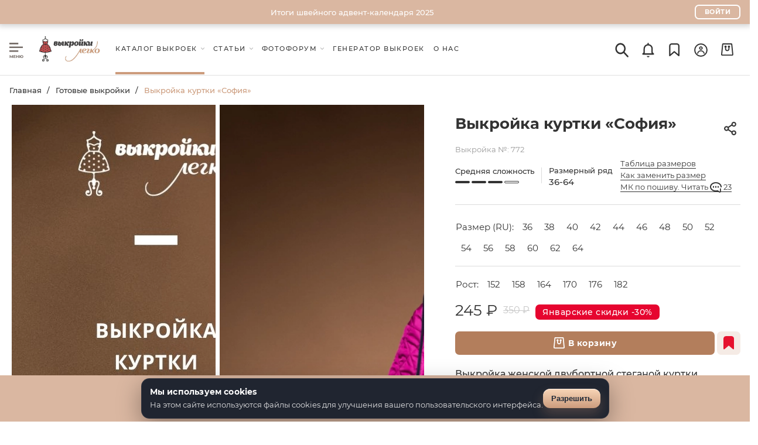

--- FILE ---
content_type: text/css
request_url: https://patterneasy.com/newSite/styles/main.css
body_size: 74926
content:
ul.phpdebugbar-widgets-list li.phpdebugbar-widgets-list-item .phpdebugbar-widgets-params{
  flex: 1 0 auto !important;
}
@media screen and (min-width: 1300px) {
  ul.phpdebugbar-widgets-list li.phpdebugbar-widgets-list-item .phpdebugbar-widgets-stmt-id{
    max-width: 350px;
  }
}
@media screen and (min-width: 1000px) {
  ul.phpdebugbar-widgets-list li.phpdebugbar-widgets-list-item .phpdebugbar-widgets-stmt-id{
    max-width: 250px;
  }
}
@media screen and (min-width: 1000px) {
  ul.phpdebugbar-widgets-list li.phpdebugbar-widgets-list-item .phpdebugbar-widgets-stmt-id{
    max-width: 250px;
  }
}
@media screen and (max-width: 1000px) {
  ul.phpdebugbar-widgets-list li.phpdebugbar-widgets-list-item .phpdebugbar-widgets-stmt-id{
    max-width: 120px;
  }
}

a {
  color: #428bca;
}
/*a {
  text-decoration: none;
  color: #756c67;
}*/
[aria-disabled="true"],
[disabled] {
    cursor: unset;
}

.withoutScroll {
  overflow: hidden !important;
}

.static {
  position: static !important;
}

.relative {
  position: relative !important;
}

.hidden{
  display: none !important;
  visibility: hidden;
  opacity: 0;
}

.container-fluid {
  margin-right: auto;
  margin-left: auto;
  padding-right: 2rem;
  padding-left: 2rem;
}

.row {
  box-sizing: border-box;
  display: -ms-flexbox;
  display: -webkit-box;
  display: flex;
  -ms-flex: 0 1 auto;
  -webkit-box-flex: 0;
  flex: 0 1 auto;
  -ms-flex-direction: row;
  -webkit-box-orient: horizontal;
  -webkit-box-direction: normal;
  flex-direction: row;
  -ms-flex-wrap: wrap;
  flex-wrap: wrap;
  margin-right: -1rem;
  margin-left: -1rem;
}

.row.reverse {
  -ms-flex-direction: row-reverse;
  -webkit-box-orient: horizontal;
  -webkit-box-direction: reverse;
  flex-direction: row-reverse;
}

.col.reverse {
  -ms-flex-direction: column-reverse;
  -webkit-box-orient: vertical;
  -webkit-box-direction: reverse;
  flex-direction: column-reverse;
}

.col-xs, .col-xs-1, .col-xs-10, .col-xs-11, .col-xs-12, .col-xs-2, .col-xs-3, .col-xs-4, .col-xs-5, .col-xs-6, .col-xs-7, .col-xs-8, .col-xs-9 {
  box-sizing: border-box;
  -ms-flex: 0 0 auto;
  -webkit-box-flex: 0;
  flex: 0 0 auto;
  padding-right: 1rem;
  padding-left: 1rem;
}

.col-xs {
  -webkit-flex-grow: 1;
  -ms-flex-positive: 1;
  -webkit-box-flex: 1;
  flex-grow: 1;
  -ms-flex-preferred-size: 0;
  flex-basis: 0;
  max-width: 100%;
}

.col-xs-1 {
  -ms-flex-preferred-size: 8.333%;
  flex-basis: 8.333%;
  max-width: 8.333%;
}

.col-xs-2 {
  -ms-flex-preferred-size: 16.667%;
  flex-basis: 16.667%;
  max-width: 16.667%;
}

.col-xs-3 {
  -ms-flex-preferred-size: 25%;
  flex-basis: 25%;
  max-width: 25%;
}

.col-xs-4 {
  -ms-flex-preferred-size: 33.333%;
  flex-basis: 33.333%;
  max-width: 33.333%;
}

.col-xs-5 {
  -ms-flex-preferred-size: 41.667%;
  flex-basis: 41.667%;
  max-width: 41.667%;
}

.col-xs-6 {
  -ms-flex-preferred-size: 50%;
  flex-basis: 50%;
  max-width: 50%;
}

.col-xs-7 {
  -ms-flex-preferred-size: 58.333%;
  flex-basis: 58.333%;
  max-width: 58.333%;
}

.col-xs-8 {
  -ms-flex-preferred-size: 66.667%;
  flex-basis: 66.667%;
  max-width: 66.667%;
}

.col-xs-9 {
  -ms-flex-preferred-size: 75%;
  flex-basis: 75%;
  max-width: 75%;
}

.col-xs-10 {
  -ms-flex-preferred-size: 83.333%;
  flex-basis: 83.333%;
  max-width: 83.333%;
}

.col-xs-11 {
  -ms-flex-preferred-size: 91.667%;
  flex-basis: 91.667%;
  max-width: 91.667%;
}

.col-xs-12 {
  -ms-flex-preferred-size: 100%;
  flex-basis: 100%;
  max-width: 100%;
}

.col-xs-offset-1 {
  margin-left: 8.333%;
}

.col-xs-offset-2 {
  margin-left: 16.667%;
}

.col-xs-offset-3 {
  margin-left: 25%;
}

.col-xs-offset-4 {
  margin-left: 33.333%;
}

.col-xs-offset-5 {
  margin-left: 41.667%;
}

.col-xs-offset-6 {
  margin-left: 50%;
}

.col-xs-offset-7 {
  margin-left: 58.333%;
}

.col-xs-offset-8 {
  margin-left: 66.667%;
}

.col-xs-offset-9 {
  margin-left: 75%;
}

.col-xs-offset-10 {
  margin-left: 83.333%;
}

.col-xs-offset-11 {
  margin-left: 91.667%;
}

.start-xs {
  -ms-flex-pack: start;
  -webkit-box-pack: start;
  justify-content: flex-start;
  text-align: start;
}

.center,
.center-xs {
  -ms-flex-pack: center;
  -webkit-box-pack: center;
  justify-content: center;
  text-align: center;
}

.end-xs {
  -ms-flex-pack: end;
  -webkit-box-pack: end;
  justify-content: flex-end;
  text-align: end;
}

.top-xs {
  -ms-flex-align: start;
  -webkit-box-align: start;
  align-items: flex-start;
}

.middle-xs {
  -ms-flex-align: center;
  -webkit-box-align: center;
  align-items: center;
}

.bottom-xs {
  -ms-flex-align: end;
  -webkit-box-align: end;
  align-items: flex-end;
}

.around-xs {
  -ms-flex-pack: distribute;
  justify-content: space-around;
}

.between-xs {
  -ms-flex-pack: justify;
  -webkit-box-pack: justify;
  justify-content: space-between;
}

.first-xs {
  -ms-flex-order: -1;
  -webkit-box-ordinal-group: 0;
  order: -1;
}

.last-xs {
  -ms-flex-order: 1;
  -webkit-box-ordinal-group: 2;
  order: 1;
}

@media only screen and (min-width: 48em) {
  .container {
    width: 46rem;
  }
  .col-sm, .col-sm-1, .col-sm-10, .col-sm-11, .col-sm-12, .col-sm-2, .col-sm-3, .col-sm-4, .col-sm-5, .col-sm-6, .col-sm-7, .col-sm-8, .col-sm-9 {
    box-sizing: border-box;
    -ms-flex: 0 0 auto;
    -webkit-box-flex: 0;
    flex: 0 0 auto;
    padding-right: 1rem;
    padding-left: 1rem;
  }
  .col-sm {
    -webkit-flex-grow: 1;
    -ms-flex-positive: 1;
    -webkit-box-flex: 1;
    flex-grow: 1;
    -ms-flex-preferred-size: 0;
    flex-basis: 0;
    max-width: 100%;
  }
  .col-sm-1 {
    -ms-flex-preferred-size: 8.333%;
    flex-basis: 8.333%;
    max-width: 8.333%;
  }
  .col-sm-2 {
    -ms-flex-preferred-size: 16.667%;
    flex-basis: 16.667%;
    max-width: 16.667%;
  }
  .col-sm-3 {
    -ms-flex-preferred-size: 25%;
    flex-basis: 25%;
    max-width: 25%;
  }
  .col-sm-4 {
    -ms-flex-preferred-size: 33.333%;
    flex-basis: 33.333%;
    max-width: 33.333%;
  }
  .col-sm-5 {
    -ms-flex-preferred-size: 41.667%;
    flex-basis: 41.667%;
    max-width: 41.667%;
  }
  .col-sm-6 {
    -ms-flex-preferred-size: 50%;
    flex-basis: 50%;
    max-width: 50%;
  }
  .col-sm-7 {
    -ms-flex-preferred-size: 58.333%;
    flex-basis: 58.333%;
    max-width: 58.333%;
  }
  .col-sm-8 {
    -ms-flex-preferred-size: 66.667%;
    flex-basis: 66.667%;
    max-width: 66.667%;
  }
  .col-sm-9 {
    -ms-flex-preferred-size: 75%;
    flex-basis: 75%;
    max-width: 75%;
  }
  .col-sm-10 {
    -ms-flex-preferred-size: 83.333%;
    flex-basis: 83.333%;
    max-width: 83.333%;
  }
  .col-sm-11 {
    -ms-flex-preferred-size: 91.667%;
    flex-basis: 91.667%;
    max-width: 91.667%;
  }
  .col-sm-12 {
    -ms-flex-preferred-size: 100%;
    flex-basis: 100%;
    max-width: 100%;
  }
  .col-sm-offset-1 {
    margin-left: 8.333%;
  }
  .col-sm-offset-2 {
    margin-left: 16.667%;
  }
  .col-sm-offset-3 {
    margin-left: 25%;
  }
  .col-sm-offset-4 {
    margin-left: 33.333%;
  }
  .col-sm-offset-5 {
    margin-left: 41.667%;
  }
  .col-sm-offset-6 {
    margin-left: 50%;
  }
  .col-sm-offset-7 {
    margin-left: 58.333%;
  }
  .col-sm-offset-8 {
    margin-left: 66.667%;
  }
  .col-sm-offset-9 {
    margin-left: 75%;
  }
  .col-sm-offset-10 {
    margin-left: 83.333%;
  }
  .col-sm-offset-11 {
    margin-left: 91.667%;
  }
  .start-sm {
    -ms-flex-pack: start;
    -webkit-box-pack: start;
    justify-content: flex-start;
    text-align: start;
  }
  .center-sm {
    -ms-flex-pack: center;
    -webkit-box-pack: center;
    justify-content: center;
    text-align: center;
  }
  .end-sm {
    -ms-flex-pack: end;
    -webkit-box-pack: end;
    justify-content: flex-end;
    text-align: end;
  }
  .top-sm {
    -ms-flex-align: start;
    -webkit-box-align: start;
    align-items: flex-start;
  }
  .middle-sm {
    -ms-flex-align: center;
    -webkit-box-align: center;
    align-items: center;
  }
  .bottom-sm {
    -ms-flex-align: end;
    -webkit-box-align: end;
    align-items: flex-end;
  }
  .around-sm {
    -ms-flex-pack: distribute;
    justify-content: space-around;
  }
  .between-sm {
    -ms-flex-pack: justify;
    -webkit-box-pack: justify;
    justify-content: space-between;
  }
  .first-sm {
    -ms-flex-order: -1;
    -webkit-box-ordinal-group: 0;
    order: -1;
  }
  .last-sm {
    -ms-flex-order: 1;
    -webkit-box-ordinal-group: 2;
    order: 1;
  }
}

@media only screen and (min-width: 62em) {
  .container {
    width: 61rem;
  }
  .col-md, .col-md-1, .col-md-10, .col-md-11, .col-md-12, .col-md-2, .col-md-3, .col-md-4, .col-md-5, .col-md-6, .col-md-7, .col-md-8, .col-md-9 {
    box-sizing: border-box;
    -ms-flex: 0 0 auto;
    -webkit-box-flex: 0;
    flex: 0 0 auto;
    padding-right: 1rem;
    padding-left: 1rem;
  }
  .col-md {
    -webkit-flex-grow: 1;
    -ms-flex-positive: 1;
    -webkit-box-flex: 1;
    flex-grow: 1;
    -ms-flex-preferred-size: 0;
    flex-basis: 0;
    max-width: 100%;
  }
  .col-md-1 {
    -ms-flex-preferred-size: 8.333%;
    flex-basis: 8.333%;
    max-width: 8.333%;
  }
  .col-md-2 {
    -ms-flex-preferred-size: 16.667%;
    flex-basis: 16.667%;
    max-width: 16.667%;
  }
  .col-md-3 {
    -ms-flex-preferred-size: 25%;
    flex-basis: 25%;
    max-width: 25%;
  }
  .col-md-4 {
    -ms-flex-preferred-size: 33.333%;
    flex-basis: 33.333%;
    max-width: 33.333%;
  }
  .col-md-5 {
    -ms-flex-preferred-size: 41.667%;
    flex-basis: 41.667%;
    max-width: 41.667%;
  }
  .col-md-6 {
    -ms-flex-preferred-size: 50%;
    flex-basis: 50%;
    max-width: 50%;
  }
  .col-md-7 {
    -ms-flex-preferred-size: 58.333%;
    flex-basis: 58.333%;
    max-width: 58.333%;
  }
  .col-md-8 {
    -ms-flex-preferred-size: 66.667%;
    flex-basis: 66.667%;
    max-width: 66.667%;
  }
  .col-md-9 {
    -ms-flex-preferred-size: 75%;
    flex-basis: 75%;
    max-width: 75%;
  }
  .col-md-10 {
    -ms-flex-preferred-size: 83.333%;
    flex-basis: 83.333%;
    max-width: 83.333%;
  }
  .col-md-11 {
    -ms-flex-preferred-size: 91.667%;
    flex-basis: 91.667%;
    max-width: 91.667%;
  }
  .col-md-12 {
    -ms-flex-preferred-size: 100%;
    flex-basis: 100%;
    max-width: 100%;
  }
  .col-md-offset-1 {
    margin-left: 8.333%;
  }
  .col-md-offset-2 {
    margin-left: 16.667%;
  }
  .col-md-offset-3 {
    margin-left: 25%;
  }
  .col-md-offset-4 {
    margin-left: 33.333%;
  }
  .col-md-offset-5 {
    margin-left: 41.667%;
  }
  .col-md-offset-6 {
    margin-left: 50%;
  }
  .col-md-offset-7 {
    margin-left: 58.333%;
  }
  .col-md-offset-8 {
    margin-left: 66.667%;
  }
  .col-md-offset-9 {
    margin-left: 75%;
  }
  .col-md-offset-10 {
    margin-left: 83.333%;
  }
  .col-md-offset-11 {
    margin-left: 91.667%;
  }
  .start-md {
    -ms-flex-pack: start;
    -webkit-box-pack: start;
    justify-content: flex-start;
    text-align: start;
  }
  .center-md {
    -ms-flex-pack: center;
    -webkit-box-pack: center;
    justify-content: center;
    text-align: center;
  }
  .end-md {
    -ms-flex-pack: end;
    -webkit-box-pack: end;
    justify-content: flex-end;
    text-align: end;
  }
  .top-md {
    -ms-flex-align: start;
    -webkit-box-align: start;
    align-items: flex-start;
  }
  .middle-md {
    -ms-flex-align: center;
    -webkit-box-align: center;
    align-items: center;
  }
  .bottom-md {
    -ms-flex-align: end;
    -webkit-box-align: end;
    align-items: flex-end;
  }
  .around-md {
    -ms-flex-pack: distribute;
    justify-content: space-around;
  }
  .between-md {
    -ms-flex-pack: justify;
    -webkit-box-pack: justify;
    justify-content: space-between;
  }
  .first-md {
    -ms-flex-order: -1;
    -webkit-box-ordinal-group: 0;
    order: -1;
  }
  .last-md {
    -ms-flex-order: 1;
    -webkit-box-ordinal-group: 2;
    order: 1;
  }
}

@media only screen and (min-width: 75em) {
  .container {
    width: 71rem;
  }
  .col-lg, .col-lg-1, .col-lg-10, .col-lg-11, .col-lg-12, .col-lg-2, .col-lg-3, .col-lg-4, .col-lg-5, .col-lg-6, .col-lg-7, .col-lg-8, .col-lg-9 {
    box-sizing: border-box;
    -ms-flex: 0 0 auto;
    -webkit-box-flex: 0;
    flex: 0 0 auto;
    padding-right: 1rem;
    padding-left: 1rem;
  }
  .col-lg {
    -webkit-flex-grow: 1;
    -ms-flex-positive: 1;
    -webkit-box-flex: 1;
    flex-grow: 1;
    -ms-flex-preferred-size: 0;
    flex-basis: 0;
    max-width: 100%;
  }
  .col-lg-1 {
    -ms-flex-preferred-size: 8.333%;
    flex-basis: 8.333%;
    max-width: 8.333%;
  }
  .col-lg-2 {
    -ms-flex-preferred-size: 16.667%;
    flex-basis: 16.667%;
    max-width: 16.667%;
  }
  .col-lg-3 {
    -ms-flex-preferred-size: 25%;
    flex-basis: 25%;
    max-width: 25%;
  }
  .col-lg-4 {
    -ms-flex-preferred-size: 33.333%;
    flex-basis: 33.333%;
    max-width: 33.333%;
  }
  .col-lg-5 {
    -ms-flex-preferred-size: 41.667%;
    flex-basis: 41.667%;
    max-width: 41.667%;
  }
  .col-lg-6 {
    -ms-flex-preferred-size: 50%;
    flex-basis: 50%;
    max-width: 50%;
  }
  .col-lg-7 {
    -ms-flex-preferred-size: 58.333%;
    flex-basis: 58.333%;
    max-width: 58.333%;
  }
  .col-lg-8 {
    -ms-flex-preferred-size: 66.667%;
    flex-basis: 66.667%;
    max-width: 66.667%;
  }
  .col-lg-9 {
    -ms-flex-preferred-size: 75%;
    flex-basis: 75%;
    max-width: 75%;
  }
  .col-lg-10 {
    -ms-flex-preferred-size: 83.333%;
    flex-basis: 83.333%;
    max-width: 83.333%;
  }
  .col-lg-11 {
    -ms-flex-preferred-size: 91.667%;
    flex-basis: 91.667%;
    max-width: 91.667%;
  }
  .col-lg-12 {
    -ms-flex-preferred-size: 100%;
    flex-basis: 100%;
    max-width: 100%;
  }
  .col-lg-offset-1 {
    margin-left: 8.333%;
  }
  .col-lg-offset-2 {
    margin-left: 16.667%;
  }
  .col-lg-offset-3 {
    margin-left: 25%;
  }
  .col-lg-offset-4 {
    margin-left: 33.333%;
  }
  .col-lg-offset-5 {
    margin-left: 41.667%;
  }
  .col-lg-offset-6 {
    margin-left: 50%;
  }
  .col-lg-offset-7 {
    margin-left: 58.333%;
  }
  .col-lg-offset-8 {
    margin-left: 66.667%;
  }
  .col-lg-offset-9 {
    margin-left: 75%;
  }
  .col-lg-offset-10 {
    margin-left: 83.333%;
  }
  .col-lg-offset-11 {
    margin-left: 91.667%;
  }
  .start-lg {
    -ms-flex-pack: start;
    -webkit-box-pack: start;
    justify-content: flex-start;
    text-align: start;
  }
  .center-lg {
    -ms-flex-pack: center;
    -webkit-box-pack: center;
    justify-content: center;
    text-align: center;
  }
  .end-lg {
    -ms-flex-pack: end;
    -webkit-box-pack: end;
    justify-content: flex-end;
    text-align: end;
  }
  .top-lg {
    -ms-flex-align: start;
    -webkit-box-align: start;
    align-items: flex-start;
  }
  .middle-lg {
    -ms-flex-align: center;
    -webkit-box-align: center;
    align-items: center;
  }
  .bottom-lg {
    -ms-flex-align: end;
    -webkit-box-align: end;
    align-items: flex-end;
  }
  .around-lg {
    -ms-flex-pack: distribute;
    justify-content: space-around;
  }
  .between-lg {
    -ms-flex-pack: justify;
    -webkit-box-pack: justify;
    justify-content: space-between;
  }
  .first-lg {
    -ms-flex-order: -1;
    -webkit-box-ordinal-group: 0;
    order: -1;
  }
  .last-lg {
    -ms-flex-order: 1;
    -webkit-box-ordinal-group: 2;
    order: 1;
  }
}

.tippy-box[data-animation=fade][data-state=hidden] {
  opacity: 0;
}

[data-tippy-root] {
  max-width: calc(100vw - 10px);
}

.tippy-box {
  position: relative;
  background-color: #333;
  color: #fff;
  border-radius: 4px;
  font-size: 14px;
  line-height: 1.4;
  outline: 0;
  transition-property: transform,visibility,opacity;
}

.tippy-box[data-placement^=top] > .tippy-arrow {
  bottom: 0;
}

.tippy-box[data-placement^=top] > .tippy-arrow:before {
  bottom: -8px;
  left: 0;
  border-width: 8px 8px 0;
  border-top-color: initial;
  transform-origin: center top;
}

.tippy-box[data-placement^=bottom] > .tippy-arrow {
  top: 0;
}

.tippy-box[data-placement^=bottom] > .tippy-arrow:before {
  top: -7px;
  left: 0;
  border-width: 0 8px 8px;
  border-bottom-color: initial;
  transform-origin: center bottom;
}

.tippy-box[data-placement^=left] > .tippy-arrow {
  right: 0;
}

.tippy-box[data-placement^=left] > .tippy-arrow:before {
  border-width: 8px 0 8px 8px;
  border-left-color: initial;
  right: -7px;
  transform-origin: center left;
}

.tippy-box[data-placement^=right] > .tippy-arrow {
  left: 0;
}

.tippy-box[data-placement^=right] > .tippy-arrow:before {
  left: -7px;
  border-width: 8px 8px 8px 0;
  border-right-color: initial;
  transform-origin: center right;
}

.tippy-box[data-inertia][data-state=visible] {
  transition-timing-function: cubic-bezier(0.54, 1.5, 0.38, 1.11);
}

.tippy-arrow {
  width: 16px;
  height: 16px;
  color: #333;
}

.tippy-arrow:before {
  content: "";
  position: absolute;
  border-color: transparent;
  border-style: solid;
}

.tippy-content {
  position: relative;
  padding: 5px 9px;
  z-index: 1;
}

.tippy-box[data-theme~=light] {
  color: #26323d;
  box-shadow: 0 0 0 1px rgba(0,0,0,.07), 4px 4px 8px 0 rgba(0,0,0,.07);
  background-color: #fff;
  border: 1px solid #CC9C7D;
}

.tippy-box[data-theme~=light][data-placement^=top] > .tippy-arrow:before {
  border-top-color: #CC9C7D;
}

.tippy-box[data-theme~=light][data-placement^=bottom] > .tippy-arrow:before {
  border-bottom-color: #CC9C7D;
}

.tippy-box[data-theme~=light][data-placement^=left] > .tippy-arrow:before {
  border-left-color: #CC9C7D;
}

.tippy-box[data-theme~=light][data-placement^=right] > .tippy-arrow:before {
  border-right-color: #CC9C7D;
}

.tippy-box[data-theme~=light] > .tippy-backdrop {
  background-color: #fff;
}

.tippy-box[data-theme~=light] > .tippy-svg-arrow {
  fill: #fff;
}

.datepicker--cells {
  display: -webkit-flex;
  display: -ms-flexbox;
  display: flex;
  -webkit-flex-wrap: wrap;
  -ms-flex-wrap: wrap;
  flex-wrap: wrap;
}

.datepicker--cell {
  border-radius: 4px;
  box-sizing: border-box;
  cursor: pointer;
  display: -webkit-flex;
  display: -ms-flexbox;
  display: flex;
  position: relative;
  -webkit-align-items: center;
  -ms-flex-align: center;
  align-items: center;
  -webkit-justify-content: center;
  -ms-flex-pack: center;
  justify-content: center;
  height: 32px;
  z-index: 1;
}

.datepicker--cell.-focus- {
  background: #f0f0f0;
}

.datepicker--cell.-current- {
  color: #4EB5E6;
}

.datepicker--cell.-current-.-focus- {
  color: #4a4a4a;
}

.datepicker--cell.-current-.-in-range- {
  color: #4EB5E6;
}

.datepicker--cell.-in-range- {
  background: rgba(92, 196, 239, 0.1);
  color: #4a4a4a;
  border-radius: 0;
}

.datepicker--cell.-in-range-.-focus- {
  background-color: rgba(92, 196, 239, 0.2);
}

.datepicker--cell.-disabled- {
  cursor: default;
  color: #aeaeae;
}

.datepicker--cell.-disabled-.-focus- {
  color: #aeaeae;
}

.datepicker--cell.-disabled-.-in-range- {
  color: #a1a1a1;
}

.datepicker--cell.-disabled-.-current-.-focus- {
  color: #aeaeae;
}

.datepicker--cell.-range-from- {
  border: 1px solid rgba(92, 196, 239, 0.5);
  background-color: rgba(92, 196, 239, 0.1);
  border-radius: 4px 0 0 4px;
}

.datepicker--cell.-range-to- {
  border: 1px solid rgba(92, 196, 239, 0.5);
  background-color: rgba(92, 196, 239, 0.1);
  border-radius: 0 4px 4px 0;
}

.datepicker--cell.-selected-, .datepicker--cell.-selected-.-current- {
  color: #fff;
  background: #5cc4ef;
}

.datepicker--cell.-range-from-.-range-to- {
  border-radius: 4px;
}

.datepicker--cell.-selected- {
  border: none;
}

.datepicker--cell.-selected-.-focus- {
  background: #45bced;
}

.datepicker--cell:empty {
  cursor: default;
}

.datepicker--days-names {
  display: -webkit-flex;
  display: -ms-flexbox;
  display: flex;
  -webkit-flex-wrap: wrap;
  -ms-flex-wrap: wrap;
  flex-wrap: wrap;
  margin: 8px 0 3px;
}

.datepicker--day-name {
  color: #FF9A19;
  display: -webkit-flex;
  display: -ms-flexbox;
  display: flex;
  -webkit-align-items: center;
  -ms-flex-align: center;
  align-items: center;
  -webkit-justify-content: center;
  -ms-flex-pack: center;
  justify-content: center;
  -webkit-flex: 1;
  -ms-flex: 1;
  flex: 1;
  text-align: center;
  text-transform: uppercase;
  font-size: .8em;
}

.-only-timepicker- .datepicker--content, .datepicker--body, .datepicker-inline .datepicker--pointer {
  display: none;
}

.datepicker--cell-day {
  width: 14.28571%;
}

.datepicker--cells-months {
  height: 170px;
}

.datepicker--cell-month {
  width: 33.33%;
  height: 25%;
}

.datepicker--cells-years, .datepicker--years {
  height: 170px;
}

.datepicker--cell-year {
  width: 25%;
  height: 33.33%;
}

.datepickers-container {
  position: absolute;
  left: 0;
  top: 0;
}

@media print {
  .datepickers-container {
    display: none;
  }
}

.datepicker {
  background: #fff;
  border: 1px solid #dbdbdb;
  box-shadow: 0 4px 12px rgba(0, 0, 0, 0.15);
  border-radius: 4px;
  box-sizing: content-box;
  font-family: Tahoma,sans-serif;
  font-size: 14px;
  color: #4a4a4a;
  width: 250px;
  position: absolute;
  left: -100000px;
  opacity: 0;
  transition: opacity .3s ease,left 0s .3s,-webkit-transform .3s ease;
  transition: opacity .3s ease,transform .3s ease,left 0s .3s;
  transition: opacity .3s ease,transform .3s ease,left 0s .3s,-webkit-transform .3s ease;
  z-index: 100;
}

.datepicker.-from-top- {
  -webkit-transform: translateY(-8px);
  transform: translateY(-8px);
}

.datepicker.-from-right- {
  -webkit-transform: translateX(8px);
  transform: translateX(8px);
}

.datepicker.-from-bottom- {
  -webkit-transform: translateY(8px);
  transform: translateY(8px);
}

.datepicker.-from-left- {
  -webkit-transform: translateX(-8px);
  transform: translateX(-8px);
}

.datepicker.active {
  opacity: 1;
  -webkit-transform: translate(0);
  transform: translate(0);
  transition: opacity .3s ease,left 0s 0s,-webkit-transform .3s ease;
  transition: opacity .3s ease,transform .3s ease,left 0s 0s;
  transition: opacity .3s ease,transform .3s ease,left 0s 0s,-webkit-transform .3s ease;
}

.datepicker-inline .datepicker {
  border-color: #d7d7d7;
  box-shadow: none;
  position: static;
  left: auto;
  right: auto;
  opacity: 1;
  -webkit-transform: none;
  transform: none;
}

.datepicker--content {
  box-sizing: content-box;
  padding: 4px;
}

.datepicker--pointer {
  position: absolute;
  background: #fff;
  border-top: 1px solid #dbdbdb;
  border-right: 1px solid #dbdbdb;
  width: 10px;
  height: 10px;
  z-index: -1;
}

.datepicker--nav-action:hover, .datepicker--nav-title:hover {
  background: #f0f0f0;
}

.-top-center- .datepicker--pointer, .-top-left- .datepicker--pointer, .-top-right- .datepicker--pointer {
  top: calc(100% - 4px);
  -webkit-transform: rotate(135deg);
  transform: rotate(135deg);
}

.-right-bottom- .datepicker--pointer, .-right-center- .datepicker--pointer, .-right-top- .datepicker--pointer {
  right: calc(100% - 4px);
  -webkit-transform: rotate(225deg);
  transform: rotate(225deg);
}

.-bottom-center- .datepicker--pointer, .-bottom-left- .datepicker--pointer, .-bottom-right- .datepicker--pointer {
  bottom: calc(100% - 4px);
  -webkit-transform: rotate(315deg);
  transform: rotate(315deg);
}

.-left-bottom- .datepicker--pointer, .-left-center- .datepicker--pointer, .-left-top- .datepicker--pointer {
  left: calc(100% - 4px);
  -webkit-transform: rotate(45deg);
  transform: rotate(45deg);
}

.-bottom-left- .datepicker--pointer, .-top-left- .datepicker--pointer {
  left: 10px;
}

.-bottom-right- .datepicker--pointer, .-top-right- .datepicker--pointer {
  right: 10px;
}

.-bottom-center- .datepicker--pointer, .-top-center- .datepicker--pointer {
  left: calc(50% - 10px / 2);
}

.-left-top- .datepicker--pointer, .-right-top- .datepicker--pointer {
  top: 10px;
}

.-left-bottom- .datepicker--pointer, .-right-bottom- .datepicker--pointer {
  bottom: 10px;
}

.-left-center- .datepicker--pointer, .-right-center- .datepicker--pointer {
  top: calc(50% - 10px / 2);
}

.datepicker--body.active {
  display: block;
}

.datepicker--nav {
  display: -webkit-flex;
  display: -ms-flexbox;
  display: flex;
  -webkit-justify-content: space-between;
  -ms-flex-pack: justify;
  justify-content: space-between;
  border-bottom: 1px solid #efefef;
  min-height: 32px;
  padding: 4px;
}

.-only-timepicker- .datepicker--nav {
  display: none;
}

.datepicker--nav-action, .datepicker--nav-title {
  display: -webkit-flex;
  display: -ms-flexbox;
  display: flex;
  cursor: pointer;
  -webkit-align-items: center;
  -ms-flex-align: center;
  align-items: center;
  -webkit-justify-content: center;
  -ms-flex-pack: center;
  justify-content: center;
}

.datepicker--nav-action {
  width: 32px;
  border-radius: 4px;
  -webkit-user-select: none;
  -moz-user-select: none;
  -ms-user-select: none;
  user-select: none;
}

.datepicker--nav-action.-disabled- {
  visibility: hidden;
}

.datepicker--nav-action svg {
  width: 32px;
  height: 32px;
}

.datepicker--nav-action path {
  fill: none;
  stroke: #9c9c9c;
  stroke-width: 2px;
}

.datepicker--nav-title {
  border-radius: 4px;
  padding: 0 8px;
}

.datepicker--buttons, .datepicker--time {
  border-top: 1px solid #efefef;
  padding: 4px;
}

.datepicker--nav-title i {
  font-style: normal;
  color: #9c9c9c;
  margin-left: 5px;
}

.datepicker--nav-title.-disabled- {
  cursor: default;
  background: 0 0;
}

.datepicker--buttons {
  display: -webkit-flex;
  display: -ms-flexbox;
  display: flex;
}

.datepicker--button {
  color: #4EB5E6;
  cursor: pointer;
  border-radius: 4px;
  -webkit-flex: 1;
  -ms-flex: 1;
  flex: 1;
  display: -webkit-inline-flex;
  display: -ms-inline-flexbox;
  display: inline-flex;
  -webkit-justify-content: center;
  -ms-flex-pack: center;
  justify-content: center;
  -webkit-align-items: center;
  -ms-flex-align: center;
  align-items: center;
  height: 32px;
}

.datepicker--button:hover {
  color: #4a4a4a;
  background: #f0f0f0;
}

.datepicker--time {
  display: -webkit-flex;
  display: -ms-flexbox;
  display: flex;
  -webkit-align-items: center;
  -ms-flex-align: center;
  align-items: center;
  position: relative;
}

.datepicker--time.-am-pm- .datepicker--time-sliders {
  -webkit-flex: 0 1 138px;
  -ms-flex: 0 1 138px;
  flex: 0 1 138px;
  max-width: 138px;
}

.-only-timepicker- .datepicker--time {
  border-top: none;
}

.datepicker--time-sliders {
  -webkit-flex: 0 1 153px;
  -ms-flex: 0 1 153px;
  flex: 0 1 153px;
  margin-right: 10px;
  max-width: 153px;
}

.datepicker--time-label {
  display: none;
  font-size: 12px;
}

.datepicker--time-current {
  display: -webkit-flex;
  display: -ms-flexbox;
  display: flex;
  -webkit-align-items: center;
  -ms-flex-align: center;
  align-items: center;
  -webkit-flex: 1;
  -ms-flex: 1;
  flex: 1;
  font-size: 14px;
  text-align: center;
  margin: 0 0 0 10px;
}

.datepicker--time-current-colon {
  margin: 0 2px 3px;
  line-height: 1;
}

.datepicker--time-current-hours, .datepicker--time-current-minutes {
  line-height: 1;
  font-size: 19px;
  font-family: "Century Gothic",CenturyGothic,AppleGothic,sans-serif;
  position: relative;
  z-index: 1;
}

.datepicker--time-current-hours:after, .datepicker--time-current-minutes:after {
  content: '';
  background: #f0f0f0;
  border-radius: 4px;
  position: absolute;
  left: -2px;
  top: -3px;
  right: -2px;
  bottom: -2px;
  z-index: -1;
  opacity: 0;
}

.datepicker--time-current-hours.-focus-:after, .datepicker--time-current-minutes.-focus-:after {
  opacity: 1;
}

.datepicker--time-current-ampm {
  text-transform: uppercase;
  -webkit-align-self: flex-end;
  -ms-flex-item-align: end;
  align-self: flex-end;
  color: #9c9c9c;
  margin-left: 6px;
  font-size: 11px;
  margin-bottom: 1px;
}

.datepicker--time-row {
  display: -webkit-flex;
  display: -ms-flexbox;
  display: flex;
  -webkit-align-items: center;
  -ms-flex-align: center;
  align-items: center;
  font-size: 11px;
  height: 17px;
  background: linear-gradient(to right, #dedede, #dedede) left 50%/100% 1px no-repeat;
}

.datepicker--time-row:first-child {
  margin-bottom: 4px;
}

.datepicker--time-row input[type=range] {
  background: 0 0;
  cursor: pointer;
  -webkit-flex: 1;
  -ms-flex: 1;
  flex: 1;
  height: 100%;
  padding: 0;
  margin: 0;
  -webkit-appearance: none;
}

.datepicker--time-row input[type=range]::-ms-tooltip {
  display: none;
}

.datepicker--time-row input[type=range]:hover::-webkit-slider-thumb {
  border-color: #b8b8b8;
}

.datepicker--time-row input[type=range]:hover::-moz-range-thumb {
  border-color: #b8b8b8;
}

.datepicker--time-row input[type=range]:hover::-ms-thumb {
  border-color: #b8b8b8;
}

.datepicker--time-row input[type=range]:focus {
  outline: 0;
}

.datepicker--time-row input[type=range]:focus::-webkit-slider-thumb {
  background: #5cc4ef;
  border-color: #5cc4ef;
}

.datepicker--time-row input[type=range]:focus::-moz-range-thumb {
  background: #5cc4ef;
  border-color: #5cc4ef;
}

.datepicker--time-row input[type=range]:focus::-ms-thumb {
  background: #5cc4ef;
  border-color: #5cc4ef;
}

.datepicker--time-row input[type=range]::-webkit-slider-thumb {
  -webkit-appearance: none;
  box-sizing: border-box;
  height: 12px;
  width: 12px;
  border-radius: 3px;
  border: 1px solid #dedede;
  background: #fff;
  cursor: pointer;
  transition: background .2s;
  margin-top: -6px;
}

.datepicker--time-row input[type=range]::-moz-range-thumb {
  box-sizing: border-box;
  height: 12px;
  width: 12px;
  border-radius: 3px;
  border: 1px solid #dedede;
  background: #fff;
  cursor: pointer;
  transition: background .2s;
}

.datepicker--time-row input[type=range]::-ms-thumb {
  box-sizing: border-box;
  height: 12px;
  width: 12px;
  border-radius: 3px;
  border: 1px solid #dedede;
  background: #fff;
  cursor: pointer;
  transition: background .2s;
}

.datepicker--time-row input[type=range]::-webkit-slider-runnable-track {
  border: none;
  height: 1px;
  cursor: pointer;
  color: transparent;
  background: 0 0;
}

.datepicker--time-row input[type=range]::-moz-range-track {
  border: none;
  height: 1px;
  cursor: pointer;
  color: transparent;
  background: 0 0;
}

.datepicker--time-row input[type=range]::-ms-track {
  border: none;
  height: 1px;
  cursor: pointer;
  color: transparent;
  background: 0 0;
}

.datepicker--time-row input[type=range]::-ms-fill-lower {
  background: 0 0;
}

.datepicker--time-row input[type=range]::-ms-fill-upper {
  background: 0 0;
}

.datepicker--time-row span {
  padding: 0 12px;
}

.datepicker--time-icon {
  color: #9c9c9c;
  border: 1px solid;
  border-radius: 50%;
  font-size: 16px;
  position: relative;
  margin: 0 5px -1px 0;
  width: 1em;
  height: 1em;
}

.datepicker--time-icon:after, .datepicker--time-icon:before {
  content: '';
  background: currentColor;
  position: absolute;
}

.datepicker--time-icon:after {
  height: .4em;
  width: 1px;
  left: calc(50% - 1px);
  top: calc(50% + 1px);
  -webkit-transform: translateY(-100%);
  transform: translateY(-100%);
}

.datepicker--time-icon:before {
  width: .4em;
  height: 1px;
  top: calc(50% + 1px);
  left: calc(50% - 1px);
}

.datepicker--cell-day.-other-month-, .datepicker--cell-year.-other-decade- {
  color: #dedede;
}

.datepicker--cell-day.-other-month-:hover, .datepicker--cell-year.-other-decade-:hover {
  color: #c5c5c5;
}

.-disabled-.-focus-.datepicker--cell-day.-other-month-, .-disabled-.-focus-.datepicker--cell-year.-other-decade- {
  color: #dedede;
}

.-selected-.datepicker--cell-day.-other-month-, .-selected-.datepicker--cell-year.-other-decade- {
  color: #fff;
  background: #a2ddf6;
}

.-selected-.-focus-.datepicker--cell-day.-other-month-, .-selected-.-focus-.datepicker--cell-year.-other-decade- {
  background: #8ad5f4;
}

.-in-range-.datepicker--cell-day.-other-month-, .-in-range-.datepicker--cell-year.-other-decade- {
  background-color: rgba(92, 196, 239, 0.1);
  color: #ccc;
}

.-in-range-.-focus-.datepicker--cell-day.-other-month-, .-in-range-.-focus-.datepicker--cell-year.-other-decade- {
  background-color: rgba(92, 196, 239, 0.2);
}

.datepicker--cell-day.-other-month-:empty, .datepicker--cell-year.-other-decade-:empty {
  background: 0 0;
  border: none;
}

@font-face {
  font-family: 'Montserrat';
  src: url("../fonts/Montserrat-Regular.ttf") format("truetype");
  font-weight: normal;
}
@font-face {
  font-family: 'Montserrat';
  src: url("../fonts/Montserrat-Bold.ttf") format("truetype");
  font-weight: bold;
}
@font-face {
  font-family: 'Montserrat';
  src: url("../fonts/Montserrat-Medium.ttf") format("truetype");
  font-weight: 500;
}
@font-face {
  font-family: 'Montserrat';
  src: url("../fonts/Montserrat-Light.ttf") format("truetype");
  font-weight: 300;
}
@font-face {
  font-family: 'Helvetica';
  src: url("../fonts/Montserrat-Italic.ttf") format("truetype");
  font-style: italic;
}

@font-face {
  font-family: 'Helvetica';
  src: url("../fonts/HelveticaRegular.ttf") format("truetype");
  font-weight: normal;
}

@font-face {
  font-family: 'Helvetica';
  src: url("../fonts/HelveticaLight.ttf") format("truetype");
  font-weight: 300;
}

@font-face {
  font-family: 'Helvetica';
  src: url("../fonts/HelveticaBold.ttf") format("truetype");
  font-weight: bold;
}

@font-face {
  font-family: 'Helvetica';
  src: url("../fonts/HelveticaMedium.ttf") format("truetype");
  font-weight: 500;
}

@font-face {
  font-family: 'Helvetica';
  src: url("../fonts/HelveticaItalic.ttf") format("truetype");
  font-style: italic;
}
@font-face {
  font-family: 'Penguin';
  src: url("../fonts/penguinattackcyrillic.ttf") format("truetype");
  font-weight: normal;
}

.text-size-13{
  font-size: 13px;
}

.wrapper {
  max-width: 1332px;
  box-sizing: border-box;
  margin: 0 auto;
  padding: 0 16px;
  position: relative;
}

.wrapper--small {
  max-width: 1172px;
}

.wrapper--fullhd {
  max-width: 1952px;
}

@media screen and (max-width: 560px) {
  .wrapper {
    padding: 0 18px;
  }
}

@media screen and (max-width: 480px) {
  .wrapper {
    padding: 0 7px;
  }
}

.page {
  display: flex;
  flex-direction: column;
  min-height: 100vh;
}

.page__header {
  position: relative;
}

.page__body {
  flex-grow: 1;
  z-index: 1;
  padding-bottom: 50px;
}

.section {
  margin: 70px 0;
}

.section-medium {
  margin: 50px 0;
}

.section__title {
  position: relative;
  font-size: 18px;
  font-weight: bold;
  margin-bottom: 15px;
}

@media screen and (max-width: 560px) {
  .section {
    margin: 35px 0;
  }
}

/*
.with-lines {
  position: relative;
  padding-top: 30px;
}

.with-lines:before {
  content: url("../icons/double-lines.png");
  position: absolute;
  top: 0;
  left: 50%;
  transform: translateX(-50%);
}
*/

.body-layout {
  margin: 0 0 30px;
}

.body-layout__wrap {
  display: flex;
}

.body-layout__main {
  width: 100%;
  margin-right: 30px;
}

.body-layout__main .last-reviews__slider .slider-arrow--prev {
  left: 0;
  top: auto;
  bottom: -24px;
}

.body-layout__main .last-reviews__slider .slider-arrow--next {
  right: 0;
  top: auto;
  bottom: -24px;
}

.body-layout__sidebar {
  width: 275px;
  padding-top: 25px;
  flex-shrink: 0;
}

@media screen and (max-width: 1100px) {
  .body-layout__sidebar {
    width: 245px;
  }
}

@media screen and (max-width: 950px) {
  .body-layout__wrap {
    flex-direction: column;
  }
  .body-layout__main {
    width: 100%;
    margin-right: 0;
  }
  .body-layout__sidebar {
    width: 100%;
  }
}

@media screen and (max-width: 560px) {
  .body-layout {
    margin-top: 5px;
  }
}

.sidebar {
  height: 100%;
}

.sidebar__item {
  margin-bottom: 30px;
}

.sidebar__item .product__top, .sidebar__item .instruction-item__top, .sidebar__item .photoforum-item__top, .sidebar__item .photoforum-item-mobile__top {
  height: 430px;
}

@media screen and (min-width: 650px){
  .similar-patterns .product__top {
    height: 350px;
  }
  .similar-patterns .product-list__col {
    margin-bottom: 0;
  }
}

@media screen and (max-width: 560px){
  .sidebar__item {
    margin-bottom: 15px;
  }
}

.sidebar__box {
  padding: 16px 24px 0;
  border: 1px solid #DBDBDB;
  border-radius: 4px;
  background: #fff;
  scrollbar-width: none;
  z-index: 100;
}

.box__saved-chats {
  background: rgba(197,157,129,0.13);
  border: none;
}

.sidebar__box-body {
  overflow-y: auto;
  max-height: 518x;
  scrollbar-width: none;
  -ms-overflow-style: none;
}
.sidebar__box::-webkit-scrollbar, .sidebar__box-body::-webkit-scrollbar {
  display: none;
}
.sidebar__box .comment__burger .svgicon {
  transform: none;
}
.sidebar__box-bottom {
  display: flex;
  flex-direction: column;
  align-items: center;
  padding: 20px 0;
  border-top: 1px solid #DBDBDB;
}

.chat-page__labels {
  padding: 0;
}
.chat-page__labels li {
  list-style-type: none;
  font-size: 13px;
  margin-bottom: 5px;
}

.width-100,
.sidebar__box-bottom .btn, .sidebar__box-bottom .tag, .sidebar__box-bottom .comment__tag {
  width: 100%;
}

.sidebar__box-bottom-item {
  width: 100%;
  margin-bottom: 20px;
  text-align: center;
  font-size: 13px;
}

.sidebar__box-bottom-item:last-child {
  margin-bottom: 0;
}

.sidebar__saved-chats {
  display: flex;
  flex-wrap: wrap;
  margin-top: 20px;
}

.sidebar__saved-chats-item {
  margin-bottom: 10px;
  margin-right: 10px;
}


.sidebar .section {
  margin: 0;
}

.sidebar .section__title {
  font-size: 13px;
}

.toggleable-content {
  overflow: hidden;
  position: relative;
}

.toggleable-content:after {
  content: '';
  display: block;
  position: absolute;
  top: 0;
  bottom: 0;
  left: 0;
  right: 0;
  z-index: 2;
  background: url("../img/overlay-text.png") bottom center no-repeat;
}

.toggleable-content.is-expanded:after {
  display: none;
}

.toggleable-content.is-expanded + .load-more-btn .load-more-btn__icon {
  transform: rotate(180deg);
}

/* Buttons */
.btn, .tag, .comment__tag {
  display: inline-block;
  font-size: 11px;
  line-height: 1;
  border-radius: 7px;
  font-weight: 400;
  text-transform: uppercase;
  text-align: center;
  text-decoration: none;
  white-space: nowrap;
  outline: none;
  border: none;
  color: #fff;
  background: #B37E5C;
  cursor: pointer;
  padding: 12px 22px 12px;
  transition: .3s;
  letter-spacing: .5px;
  font-family: Montserrat, sans-serif;
}

.btn:hover, .tag:hover, .comment__tag:hover {
  background: #CC9C7D;
}
.btn.btn--grey:hover{
  background: #8a8989;
}
.btn:disabled{
  cursor: default;
  background: #8a8989;
  color: #fff;
}

.btn--bold {
  font-weight: bold;
}

.btn--green {
  background: #1D8B38;
  color: #fff;
}

.btn--green:hover {
  background: #146127;
}

.btn--white {
  background: #fff;
  color: #756C67;
}

.btn--white:hover {
  background: #CC9C7D;
  color: #fff;
}

.btn--grey{
  background: #8a8989;
}

.btn--without-outline,
.btn--without-outline-wh,
.btn--outline, .tag {
  background: transparent;
  border: 2px solid #756C67;
  border-radius: 7px;
  color: #756C67;
  font-weight: 700;
}
.btn--without-outline:hover,
.btn--outline:hover, .tag:hover {
  background: #CC9C7D;
  border-color: #CC9C7D;
  color: #fff;
}

.btn--without-outline,
.btn--without-outline-wh{
  border: none;
}

.btn-reversed {
  border-radius: 7px;
  color: #fff;
  font-weight: 700;
  margin-right: 0 !important;
  padding: 7px 12px 7px !important;
}

.btn--outline-wh, .header--transparent:not(.header--fixed) .header__main .btn--outline, .header--transparent:not(.header--fixed) .header__main .tag, .btn--without-outline-wh {
  background: #fff;
  color: #756C67;
}

.btn--outline-wh:hover, .header--transparent:not(.header--fixed) .header__main .btn--outline:hover, .header--transparent:not(.header--fixed) .header__main .tag:hover, .btn--without-outline-wh:hover {
  background: #fff;
  color: #B37E5C;
}

.btn--small, .tag, .comment__tag {
  font-size: 11px;
  padding: 6px 12px 4px;
}

.btn--withicon {
  display: flex;
  align-items: center;
  height: 30px;
  line-height: 23px;
  padding: 2px 10px 0;
}

.btn--witicon-text {
  padding-left: 7px;
  width: 100%;
}

.btn__icon {
  margin-right: 6px;
}

.btn__icon .svgicon,
.btn__icon svg,
.btn__icon img {
  width: 16px;
}

.load-more-btn {
  width: 100%;
  display: flex;
  justify-content: center;
  background: #EEE;
  padding: 9px 25px;
  cursor: pointer;
  transition: .2s;
}

.load-more-btn:hover {
  opacity: .5;
}

.load-more-btn__content {
  display: flex;
  align-items: center;
  justify-content: center;
  text-align: center;
  font-size: 13px;
}

.load-more-btn__icon {
  margin-left: 6px;
  width: 10px;
  height: 10px;
}

.form__field {
  margin-bottom: 12px;
  position: relative;
}

.form__field-pass{
  position: relative;
}
.form__field-pass input{
  padding-right: 33px;
}

input,
textarea {
  font-family: "Montserrat", sans-serif;
  box-sizing: border-box;
  font-size: 13px;
  line-height: 1;
  width: 100%;
  font-weight: 400;
  border: 1px solid transparent;
  border-radius: 7px;
  outline: none;
  padding: 13px 20px;
  color: #000;
  background: #F3F3F3;
}

input:focus,
textarea:focus {
  background: #fff;
  outline: none;
  border: 1px solid #F3F3F3;
}

.checkbox, .radiobutton,
.radiobutton {
  display: flex;
  width: 100%;
  font-size: 14px;
  cursor: pointer;
}

.checkbox input, .radiobutton input,
.radiobutton input {
  display: none;
}

.checkbox input:checked + .checkbox__view:after, .radiobutton input:checked + .checkbox__view:after,
.radiobutton input:checked + .checkbox__view:after {
  display: block;
}

.checkbox__view,
.radiobutton__view {
  position: relative;
  width: 18px;
  height: 18px;
  border-radius: 4px;
  border: 1px solid #DBDBDB;
  margin-right: 14px;
  flex-shrink: 0;
}

.checkbox__view:after,
.radiobutton__view:after {
  content: '';
  width: 18px;
  height: 18px;
  background: url("../icons/svg/checkbox-icon.svg");
  display: none;
  position: absolute;
  left: 3px;
  top: -4px;
}

.checkbox__content,
.radiobutton__content {
  display: flex;
  justify-content: space-between;
  flex-grow: 1;
}

.radiobutton__view {
  border-radius: 50%;
  position: relative;
}

.radiobutton__view:after {
  content: '';
  display: none;
  position: absolute;
  width: 9px;
  height: 9px;
  border-radius: 50%;
  top: 50%;
  left: 50%;
  transform: translate(-50%, -50%);
}

.radiobutton input:checked + .radiobutton__view:after {
  display: block;
}

.row {
  margin-left: 0;
  margin-right: 0;
}

.row--with-gap {
  margin-left: -8px;
  margin-right: -8px;
}

.row--with-gap > [class^='col-'],
.row--with-gap > [class*=' col-'] {
  padding-left: 8px;
  padding-right: 8px;
  margin-bottom: 16px;
}

[class^='col-'],
[class*=' col-'] {
  padding-left: 0;
  padding-right: 0;
}

@media screen and (min-width: 1100px) {
  .hide-screen-lg {
    display: none;
  }
}

@media screen and (max-width: 950px) {
  .hide-screen-md {
    display: none;
  }
}

@media screen and (max-width: 768px) {
  .hide-screen-sm {
    display: none;
  }
}

@media screen and (max-width: 560px) {
  .hide-screen-xs {
    display: none;
  }
}

/* LINKS */
.link {
  display: inline;
  text-decoration: none;
  color: #333;
  outline: none;
  transition: .3s;
  cursor: pointer;
}

.link:hover {
  color: #CC9C7D;
}

.link--block {
  display: block;
}

.link--white {
  color: #fff;
  cursor: pointer;
}

.link--white:hover {
  opacity: .8;
  color: inherit;
}

.link--white .svgicon,
.link--white svg {
  fill: "#fff";
}

.link--line-wh {
  color: #fff;
  border-bottom: 1px solid #fff;
}

.link--line-wh:hover {
  border-bottom-color: #fff;
}

.link--h-line:hover {
  border-bottom: 1px solid #756C67;
}

.link--line {
  color: #333;
  border-bottom: 1px solid #333;
}

.link--line:hover {
  border-bottom-color: #756C67;
}

.link--unstyled {
  text-decoration: none;
  border: 0;
  opacity: unset;
}

.link--unstyled:hover {
  text-decoration: none;
  border: 0;
  opacity: unset;
  color: unset;
}

.link--arrow {
  position: relative;
  text-transform: uppercase;
  color: inherit;
  font-size: 11px;
  border-bottom: 1px solid #756C67;
  padding-bottom: 4px;
  letter-spacing: 1px;
}

.link--arrow .link__arrowicon {
  position: absolute;
  top: -1px;
  right: -18px;
  width: 12px;
  transition: .2s;
}

.link--arrow:hover .link__arrowicon {
  transform: translateX(5px);
}

.link--arrow.link--white {
  border-bottom-color: #fff;
}

.link--arrow.link--white .link__arrowicon {
  fill: #fff;
}
.link--active {
  text-decoration: underline;
  color: #B37E5C;
  font-weight: bold;
}

.tab__nav {
  display: flex;
  overflow-x: auto;
  overflow-y: hidden;
  position: relative;
  border-bottom: 1px solid #D8D8D8;
}

.tab__nav::-webkit-scrollbar, .tab__nav::-webkit-scrollbar-thumb {
  display: none;
}

.tab__nav--center {
  justify-content: center;
}

.tab__navlink {
  text-decoration: none;
  font-size: 16px;
  margin-right: 25px;
  border-bottom: 3px solid transparent;
  padding-bottom: 10px;
  transition: .25s;
  transition-property: border-color, color;
  font-weight: bold;
  color: #756C67;
  white-space: nowrap;
}

.profile__tab {
  position: relative;
}
.profile__tab .tab-block {
  padding-top: 0;
}

.tab__arrow {
  width: 22px;
  height: 45px;
  position: absolute;
  top: -10px;
  border-radius: 0 4px 4px 0;
  background: #dab7a1;
  transition: .3s;
  cursor: pointer;
  display: none;
}

.sizechart-block .tab__arrow {
  top: 16px;
}

.tab__arrow:hover {
  opacity: 0.5;
}


.tab__arrow-left {
  left: -18px;
}

.tab__arrow-right {
  right: -18px;
  transform: rotateY(180deg);
}

.tab__arrow::before,
.tab__arrow::after {
  content: "";
  width: 7px;
  height: 2px;
  background: #fff;
  position: absolute;
  left: 50%;
  margin-left: -5px;
  top: 50%;
  margin-top: -1px;
  transform-origin: left center;
  transition: .3s;
}

.tab__arrow::before {
  transform: rotate(45deg);
}

.tab__arrow::after {
  transform: rotate(-45deg);
}

@media screen and (max-width: 1200px) {
  .tab__arrow {
    display: block;
  }
}


.size-modal .tab__navlink{
  margin-right: 0;
}

.tab__navlink.is-active {
  border-bottom-color: #CC9C7D;
  color: #CC9C7D;
  font-weight: bold;
}

.tab__count {
  display: inline-block;
  color: #DBDBDB;
  margin-left: 4px;
  white-space: nowrap;
}

.tab-block {
  display: none;
  padding: 25px 0 0;
}

.tab-block.is-active {
  display: block;
  position: relative;
}

.typography {
  font-size: 16px;
  font-weight: 500;
  color: #333;
  margin-bottom: 30px;
}

.typography.resized .typography__block {
  max-width: 800px;
}


p {
  font-size: 16px;
  font-weight: 500;
  color: #333;
}

.typography-cropped {
  overflow: hidden;
  position: relative;
  height: 2500px;
}
.typography-cropped::after {
  content: "";
  position: absolute;
  left: 0;
  top: 0;
  height: 100%;
  width: 100%;
  background: linear-gradient(to bottom, rgba(246,246,246,0) 0%, rgba(255,255,255,0) 90%, rgba(255,255,255,1) 95%, rgba(255,255,255,1) 100%);
}

.typography h1,
.typography h2,
.typography h3,
.typography h4 {
  font-weight: bold;
}

.typography h3 {
  margin-bottom: 0;
  font-size: 18px;
}

.typography hr {
  border: 0;
  margin: 50px 0;
  width: 100%;
  height: 1px;
  background: #DBDBDB;
}

.product-list--row-of-6 .product__top {
  height: 250px;
}

@media screen and (min-width: 1200px) {
  .typography .product-list--row-of-4 .product__top {
    height: 360px;
  }
}

.typography__block {
  margin: 15px auto;
  max-width: 950px;
  width: 100%;
}

/*.typography__block:first-child {
  margin-top: 25px;
}*/

.typography__container {
  margin-left: auto;
  margin-right: auto;
}
.typography__container li {
  padding: 5.5px 0 5.5px 3px;
}

.typography__subscription {
  max-width: 826px;
  width: 100%;
  margin: 0 auto;
  text-align: center;
}

.typography__oneImg {
  display: flex;
  justify-content: center;
  overflow: hidden;
  text-align: center;
}

.typography__block_frame {
  width: 100%;
  margin-left: auto;
  margin-right: auto;
  padding-bottom: 56.25%;
  margin-bottom: 15px;
  position: relative;
}

.typography__block_frame-1 {
  padding-bottom: 56.25% !important;
}

.typography__block_frame-2 {
  max-width: 700px;
  padding-bottom: 39.25% !important;
}

.typography__block_frame-3 {
  max-width: 400px;
  padding-bottom: 21.25% !important;
}

.typography__block_frame-instagram {
  padding-bottom: 0;
}

.typography__frame {
  width: 100%;
  position: absolute;
  top: 0;
  left: 0;
  bottom: 0;
  right: 0;
  border: none;
  border-radius: 7px;
}
@media screen and (max-width: 560px){
  .typography__frame {
    position: static;
  }
}

.typography__frame-other {
  height: 100%;
}

.typography__frame-instagram {
  position: static;
}

.typography__table {
  width: 100%;
}

.typography__cell {
  padding: 8px 14px;
  vertical-align: top;
  border: 1px solid #756C67;
}

.typography__cell b {
  font-weight: bold;
}

.typography__pattern {
  padding: 25px;
  border: 1px solid #DBDBDB;
  display: flex;
}

.typography__pattern-cover {
  min-width: 230px;
}
.typography__pattern-cover img{
  width: 230px;
  height: 368px;
  object-fit: cover;
  object-position: center;
}
.typography__pattern-info {
  width: auto;
  padding: 0 25px;
}

@media screen and (max-width: 560px) {
  .typography__pattern {
    flex-wrap: wrap;
    justify-content: center;
  }
  .typography hr {
    margin: 30px 0;
  }
  .typography__block {
    margin: 30px 0;
    padding: 0;
  }
}

hr {
  border: none;
  border-bottom: 1px solid #DBDBDB;
}

.text-center {
  text-align: center;
}

.img-tiles__row {
  display: flex;
  flex-wrap: wrap;
  margin-top: 16px;
  margin-left: -8px;
  margin-right: -8px;
}

.img-tiles__row:last-child {
  margin-bottom: 0;
}

.img-tiles__half, .img-tiles__full {
  padding-left: 8px;
  padding-right: 8px;
  border-radius: 7px;
  overflow: hidden;
}

.img-tiles__half a,
.img-tiles__half a img {
  height: 100%;
}

.img-tiles__half {
  width: 50%;
}

.img-tiles__full {
  width: 100%;
}

.img-tiles img {
  width: 100%;
  height: 100%;
  vertical-align: bottom;
  object-fit: cover;
}

@media screen and (max-width: 560px) {
  .img-tiles__row {
    display: block;
    margin-left: 0;
    margin-right: 0;
  }
  .img-tiles__half, .img-tiles__full {
    width: 100%;
    padding: 0;
    margin-bottom: 16px;
  }
  .img-tiles img {
    max-width: 95%;
  }
}

.two-images-center{
  justify-content: center;
}

.two-images__block {
  display: flex;
  flex-wrap: nowrap;
  margin: 0 auto;
  align-items: stretch;
}
@media screen and (max-width: 560px){
  .two-images__block {
    justify-content: space-between;
  }
  .two-images__block .img-tiles__half a, .two-images__block .img-tiles__half a img {
    max-width: 95%;
  }
}

.qa-block {
  border-bottom: 1px solid #DBDBDB;
  margin-bottom: 20px;
  padding-bottom: 20px;
}

.qa-block__item {
  margin-bottom: 8px;
}

.qa-block__item:last-child {
  margin-bottom: 0;
}

.qa-block__title {
  font-weight: bold;
}

.block-list-withimg {
  display: flex;
  margin-bottom: 30px;
}

.block-list-withimg:last-child {
  margin-bottom: 0;
}

.block-list-withimg__media {
  width: 370px;
  flex-shrink: 0;
  margin-right: 60px;
}

@media screen and (max-width: 768px) {
  .block-list-withimg__media {
    width: 250px;
    margin-right: 35px;
  }
}

@media screen and (max-width: 560px) {
  .block-list-withimg {
    flex-wrap: wrap;
  }
  .block-list-withimg__media {
    width: 100%;
  }
  .block-list-withimg__media img {
    width: 100%;
  }
  .block-list-withimg__content {
    width: 100%;
  }
}

.two-col-withimg {
  display: flex;
  flex-wrap: wrap;
}

.two-col-withimg__content {
  width: 50%;
  background: #F0F0F0;
  padding: 40px 70px;
}

.two-col-withimg__content li {
  margin-bottom: 15px;
}

.two-col-withimg__img {
  width: 50%;
}

.two-col-withimg__img img {
  width: 100%;
  height: 100%;
  object-fit: cover;
}

@media screen and (max-width: 768px) {
  .two-col-withimg__content {
    padding: 30px 25px 30px 40px;
  }
}

@media screen and (max-width: 560px) {
  .two-col-withimg {
    flex-direction: column-reverse;
  }
  .two-col-withimg__content, .two-col-withimg__img {
    width: 100%;
  }
  .two-col-withimg__content {
    padding: 20px;
  }
}

.tags-list {
  display: flex;
}

.tags-list__label {
  font-size: 13px;
  margin-right: 12px;
  margin-top: 3px;
}

.tags-list .tag {
  margin-right: 4px;
  margin-bottom: 6px;
  opacity: 75%;
}

.tags-list .tag:last-child {
  margin-right: 0;
}

@media screen and (max-width: 768px) {
  .tags-list {
    display: block;
  }
  .tags-list__label {
    margin-bottom: 10px;
  }
}

.slick-slide {
  outline: none !important;
}

.slick-dots {
  display: flex;
  align-items: center;
  justify-content: center;
  margin: 26px 0;
  padding: 0;
  list-style-type: none;
}

.slick-dots button {
  display: none;
}

.slick-dots li {
  width: 6px;
  height: 6px;
  border-radius: 50%;
  margin-right: 12px;
  background: #c8c8c8;
}

.slick-dots li:last-child {
  margin-right: 0;
}

.slick-dots li.slick-active,
.slick-dots li.slick-active_custom {
  width: 12px;
  height: 12px;
  background: #CC9C7D;
}

/*.slick-track {
  display: flex;
}*/
/*.slick-track .slick-slide {
  display: flex;
  justify-content: center;
  height: auto;
}*/
.product-detail__slider .slick-dots {
  display: none !important;
  /*display: flex;*/
}

.product-detail__none {
  display: none;
}

.product-detail__link {
  outline: none;
}

.slider {
  position: relative;
}

.slider-arrow {
  width: 35px;
  height: 35px;
  border-radius: 50%;
  box-shadow: 0 0 0 1px #fff;
  background: #fff;
  display: flex;
  justify-content: center;
  align-items: center;
  position: absolute;
  top: 50%;
  transform: translateY(-50%);
  left: 0;
  z-index: 3;
  cursor: pointer;
  transition: .3s;
  color: #756C67;
}
.slider-arrow::after {
  top: -70px;
  left: -17px;
  content: "";
  height: 175px;
  width: 70px;
  position: absolute;
}
.slider-arrow svg {
  fill: #756C67;
}

.slider-arrow:hover {
  background: #CC9C7D;
  color: #fff;
}

.slider-arrow:hover svg {
  fill: #fff;
}

.slider-arrow svg {
  width: 14px;
  height: 14px;
  transition: .3s;
}

.slider-arrow--next {
  left: auto;
  right: 0;
}

html,
:root {
  overflow-x: hidden;
}

.html--popup-open {
  overflow-y: hidden;
  margin-right: 17px;
}

@media (hover: none) and (pointer: coarse) {
  .html--popup-open {
    margin-right: 0;
  }
}

body {
  font-family: "Montserrat", sans-serif;
  font-size: 15px;
  font-weight: 400;
  min-width: 320px;
  padding: 0;
  margin: 0;
  color: #333;
  overflow-x: hidden;
  line-height: 1.6;
}

@media screen and (max-width: 768px) {
  body {
    font-size: 14px;
  }

  .product-detail__slider .slick-dots {
    display: flex !important;
  }
}

h1, .h1,
h2, .h2,
h3, .h3,
h4, .h4 h5, .mainpage-articles__goto-title h5, .h5,
h6, .h6 {
  line-height: 1.2;
}

h1, .h1 {
  font-size: 24px;
}

h2, .h2 {
  font-size: 20px;
}

h3, .h3 {
  font-size: 18px;
}

h4, .h4, .mainpage-articles__goto-title {
  font-size: 17px;
}

@media screen and (max-width: 768px) {
  h1, .h1 {
    font-size: 36px;
  }
  h2, .h2 {
    font-size: 20px;
  }
}

@media screen and (max-width: 560px) {
  h1, .h1 {
    font-size: 26px;
  }
}

.text-bold {
  font-weight: bold;
}

.text-white {
  color: #fff;
}

.text-italic {
  font-style: italic;
}

.text-thin {
  font-weight: 300;
}

.text-line-through {
  text-decoration: line-through;
}

img {
  max-width: 100%;
}

.header {
  position: relative;
}

.header--transparent:not(.header--fixed) .header__main {
  position: absolute;
  left: 0;
  right: 0;
  z-index: 2;
  color: #756C67;
  background: #fff;
  border-bottom: 1px solid #fff;
}
.header--transparent:not(.header--fixed) .header__main .header__nav a.header__nav-link{
  color: #756C67;
}

.header--transparent:not(.header--fixed) .header__main .svgicon {
  fill: #756C67;
}

.header--transparent:not(.header--fixed) .header__logo--white {
  display: none;
}

.header--transparent:not(.header--fixed) .header__logo--dark {
  display: block;
}

.header--transparent:not(.header--fixed) .header__menuburger-icon.is-black-menuburger {
  display: block;
}

.header--transparent:not(.header--fixed) .header__menuburger-icon.is-white-menuburger {
  display: none;
}

.header--fixed .header__main {
  z-index: 10;
  position: fixed;
  top: 0;
  left: 0;
  right: 0;
  background: #fff;
  box-shadow: 0 0 46px 0 rgba(0, 0, 0, 0.1);
}

.header--fixed .header__main--popup-open {
  right: 17px;
}

@media (hover: none) and (pointer: coarse) {
  .header--fixed .header__main--popup-open {
    right: 0;
  }
}

.header--fixed .is-white-menuburger {
  display: none;
}

.header--fixed .is-black-menuburger {
  display: block;
}

.header:not(.header--fixed) .header__main-right + .header__actionicons {
  display: none;
}

.header__top {
  background: #fff;
  padding: 6px 0;
  border-bottom: 1px solid #dfdfdf;
}

.header__top--mobile {
  width: 100%;
  position: relative;
  display: none;
}

.header__top-wrap{
  flex-wrap: nowrap;
  justify-content: space-between;
}

.header__top-left, .header__top-right {
  display: flex;
  align-items: center;
}

.header__top-right {
  justify-content: flex-end;
}

.header__top-center {
  text-align: center;
  font-size: 13px;
}


@media screen and (max-width: 650px) {
  .header__top--mobile {
    display: block;
  }
  .header__top-wrap {
    display: flex;
    justify-content: space-between;
  }
}


.header__top--banner {
  background-color: #dab7a1;
  display: block;
  padding: 12px 0;
  color: #fff;
  font-weight: 500;
  border: none;
  box-shadow: 0 0 10px 3px rgba(0,0,0,0.2);
}

.header__reviews {
  font-weight: 500;
  font-size: 10px;
  margin-right: 24px;
  text-transform: uppercase;
  flex-shrink: 0;
}

.header__subscribe {
  margin-right: 20px;
  text-transform: uppercase;
}

.header__lang {
  display: flex;
  align-items: center;
  font-weight: 500;
  font-size: 10px;
  text-transform: uppercase;
  line-height: 1.1;
}

.header__lang-item {
  margin-right: 5px;
  flex-shrink: 0;
}

.header__lang-item:not(.is-active) {
  border-color: transparent;
}

.header__profile {
  font-size: 13px;
  overflow: visible;
  position: relative;
}

.header__profile-menu {
  position: absolute;
  transform-origin: right top;
  background-color: #dab7a1;
  top: 48px;
  right: 0;
  width: 307px;
  padding: 10px 20px;
  z-index: 100;
  border-radius: 4px;
}

.header__dropdown-cart {
  border-radius: 4px;
  position: absolute;
  transform-origin: 250px top;
  background-color: #fff;
  top: 48px;
  right: 0;
  width: 307px;
  padding: 10px 20px;
  border-top: 5px solid #dab7a1;
  z-index: 100;
  box-shadow: 0 0 40px rgba(0, 0, 0, 0.1);
}

.cart__close {
  font-size: 50px;
  color: #b6b6b6;
  float: right;
  cursor: pointer;
  overflow: hidden;
  width: 30px;
  height: 30px;
  display: flex;
  align-items: center;
  justify-content: center;
  z-index: 1;
}

.header--noborder .header__main {
  border-bottom: none;
}

.profile-head__crop {
  width: 100%;
  min-width: 995px;
  position: absolute;
  left: 50%;
  margin-left: -497.5px;
  top: 0;
}

.profile-head__crop-img {
  display: block;
  max-width: 100%;
  width: 100%;
  height: 100%;
}

.header__profile-username {
  margin-right: 4px;
}

.header__profile-icon {
  display: flex;
  align-items: center;
  justify-content: center;
  width: 34px;
  height: 34px;
  border-radius: 4px 4px 0 0;
  margin-left: 12px;
  padding: 10px 5px;
  cursor: pointer;
}

.header__actionicon.active {
  background-color: #dab7a1;
}
.header__actionicon.active .svgicon {
  filter: brightness(0) invert(1);
}
.header__actionicon.active img {
  border-color: white;
}
.header__actionicon-svg {
  display: none;
}

.header__search {
  position: static !important;
  margin-top: -2px;
  padding: 0 !important;
}

.pointer,
.header__search-icon {
  cursor: pointer;
}

.header__search-icon:hover {
  opacity: .5;
}

.ya-site-form__input-text,
.header__search-input {
  padding-top: 12px;
  padding-bottom: 12px;
  padding-right: 40px;
  border-radius: 2px;
  box-shadow: 0 0 6px 0 rgba(0, 0, 0, 0.15);
  background: #fff !important;
  border: none;
  color: #756C67;
}

.ya-site-form__input-text::placeholder,
.header__search-input::placeholder {
  font-style: italic;
}

.header__search-close {
  position: absolute;
  right: 15px;
  top: 50%;
  transform: translateY(-50%);
  z-index: 2;
  cursor: pointer;
}

.header__search-close .svgicon {
  width: 10px;
  fill: #D9D9D9 !important;
}

.header__search-close:hover {
  opacity: .5;
}

.header__search-form {
  position: fixed;
  z-index: 2;
  width: 700px;
  max-width: calc(100% - 30px);
  left: 50%;
  transform: translate(-50%);
  outline: none;
}

.header__search-form.is-showed {
  display: block;
}

.header__main .header__search {
  display: none;
}

@media screen and (max-width: 650px) {
  .header__search {
    margin-top: 0;
  }
  .header__actionicons--desktop .header__search {
    display: flex;
    padding: 8px 3px 6px 7px !important;
  }
  .ya-site-form__input-text,
  .header__search-input {
    padding-top: 13px;
    padding-bottom: 13px;
  }
}

.header__inner {
  position: relative;
  padding-bottom: 18px;
  justify-content: space-between;
}

.header__chatbtn {
  display: none;
}

.header__chatbtn .chat-widget__button {
  right: 0;
  top: 100px;
  display: flex;
  width: 43px;
  height: 53px;
  padding-bottom: 10px;
  z-index: 3;
  position: fixed;
  color: #FFFDFC;
}
.header__chatbtn .chat-widget__button .svgicon {
  fill: #FFFDFC !important;
}

.header__chatbtn .chat-widget__button-icon {
  width: 18px;
  height: 18px;
}

@media screen and (max-width: 650px) {
  .header__chatbtn {
    display: block;
  }
}

.header__menuburger {
/*  margin-right: 50px;*/
}

.header__menuburger-icon {
  height: 35px;
  padding-top: 7px;
  cursor: pointer;
  transition: .2s;
  width: 24px;
}

.header__menuburger-icon.is-white-menuburger {
  display: none;
}

.header__menuburger-icon:hover {
  opacity: .5;
}

@media screen and (max-width: 1100px) {
  .header__menuburger {
/*    margin-right: 25px;*/
  }
}

.header__main {
  padding: 16px 0 0;
  transition: .3s, right 0s;
  border-bottom: 1px solid #dfdfdf;
}

.header__main-right {
  display: flex;
  align-items: center;
  justify-content: flex-end;
  position: relative;
}

.header__main-left {
  display: flex;
  align-items: center;
}

.header__logo {
  width: 115px;
}

.header__logo--white {
  display: none;
}

.header__logo-wrap {
  display: flex;
  justify-content: center;
}

.header__actionbtns {
  display: flex;
  align-items: center;
  margin-right: 60px;
}

@media screen and (max-width: 1100px) {
  .header__actionbtns {
    margin-right: 25px;
  }
}

@media screen and (max-width: 950px) {
  .header__actionbtns {
    display: none;
  }
}

.header__actionbtn {
  margin-right: 8px;
}

.header__actionbtn:last-child {
  margin-right: 0;
}

@media screen and (max-width: 1100px) {
  .header__actionbtn {
    font-size: 10px;
  }
}

.header__actionicons {
  display: flex;
  align-items: center;
  position: relative;
  overflow: visible;
}
.header-burgermenu__up--arrow {
  position: absolute;
  bottom: 0px;
  left: 50%;
  transform: translate(-50%) rotate(180deg);
  color: #fff;
  fill: #fff;
}

@media screen and (max-width: 650px) {
  .header__logo-wrap {
    position: relative;
    right: 15px;
  }
  .header__actionicons--mobile {
    display: flex;
  }
  .header__actionicon--user {
    display: flex !important;
  }
  .header__actionicon--favourites {
    display: none;
  }
}

.header__actionicon {
  display: flex;
  align-items: center;
  justify-content: center;
  height: 50px;
  width: 45px;
  position: relative;
  border-radius: 4px 4px 0 0;
  transition: .2s ease;
}
.header__actionicon img {
  width: 34px;
  height: 34px;
  border: 0.5px solid #756C67;
  border-radius: 50%;
  transition: 0.1s ease;
  object-fit: cover;
}


.header__actionicon-badge {
  position: absolute;
  width: 13px;
  height: 13px;
  display: flex;
  align-items: center;
  justify-content: center;
  line-height: 1;
  font-size: 7px;
  color: transparent;
  border-radius: 50%;
  right: 9px;
  top: 15px;
  background: #e6052f;
  border: 2px solid #fff;
}

@media screen and (max-width: 560px) {
  .header__actionicon {
    width: 35px;
  }
  .header__actionicon-avatar {
    display: none;
  }
  .header__actionicon-svg {
    display: block;
  }
  .header__actionicon-badge {
    width: 11px;
    height: 11px;
    right: 5px;
  }
}

.header__actionicon:last-child {
  margin-right: 0;
}

.header__actionicon-notify {
  width: 10px;
  height: 10px;
  top: 17px;
  left: 24px;
}

.header__actionicon-badge-hidden {
  display: none;
}

@media screen and (max-width: 560px) {
  .header__actionicon--desktop {
  }
}

.header__nav {
  display: flex;
  align-items: center;
}

.header__nav-item {
  margin-right: 30px;
  margin-bottom: -35px;
}

.header__nav-item:last-child {
  margin-right: 0;
}

.header__nav-item:hover .header__navdropdown, .header__nav-item.is-active .header__navdropdown {
  visibility: visible;
  opacity: 1;
}

.header__nav-item:hover .header__nav-arrow, .header__nav-item.is-active .header__nav-arrow {
  transform: rotate(180deg);
}

.header__nav-item:hover .header__nav-link, .header__nav-item.is-active .header__nav-link {
  opacity: 1;
}

.header__nav-item:hover .header__nav-link:after, .header__nav-item.is-active .header__nav-link:after {
  display: block;
}

.header__nav-link {
  padding-bottom: 35px;
  display: flex;
  align-items: center;
  white-space: nowrap;
  position: relative;
  font-size: 14px;
  text-transform: uppercase;
  line-height: 17px;
  letter-spacing: 1.5px;
  cursor: pointer;
  transition: .3s;
  font-weight: 500;
}

.header__nav-link:hover {
  opacity: 0.5;
}

.header__nav-link:after {
  content: '';
  display: none;
  left: 0;
  bottom: 0;
  width: 100%;
  height: 4px;
  background: #CC9C7D;
  position: absolute;
  z-index: 0;
}

.header__nav-arrow {
  margin-left: 6px;
  margin-top: -2px;
}

.header__nav-link_active:after {
  display: block;
}

.header__nav.js-header-nav:hover .header__nav-link::after {
  display: none;
}

.header__nav.js-header-nav .header__nav-link:hover::after {
  display: block;
}

@media screen and (max-width: 1290px) {
  .header__nav-link {
    font-size: 11px;
  }
  .header__nav-item {
    margin-right: 15px;
  }
}

@media screen and (max-width: 990px) {
  .header__main-lists-btn,
  .header__nav {
    display: none;
  }
}

.header__navcatalog {
  display: flex;
}

.header__navcatalog-col {
  margin-right: 30px;
}

.header__navcatalog-list {
  display: flex;
  flex-direction: column;
  align-items: flex-start;
  min-width: 100px;
}

.header__navcatalog-item {
  font-size: 13px;
  margin-bottom: 10px;
  font-weight: 500;
}
.header__navcatalog-item::first-letter {
  text-transform: uppercase;
}

.header__navcatalog-item_red {
  color: rgba(255, 27, 24, 0.8);
}

.header__navcatalog-title {
  font-size: 13px;
  font-weight: 500;
  text-transform: uppercase;
  margin-bottom: 25px;
  color: #756C67;
}
@media screen and (max-width: 1150px) {
  .header__navcatalog-col {
    margin-right: 20px;
  }
}
@media screen and (max-width: 1115px) {
  .header__navcatalog-col {
    margin-right: 10px;
  }
}

.header__navdropdown {
  position: absolute;
  top: 100%;
  left: 0;
  right: 0;
  background: #FFF;
  box-shadow: 0 0 46px 0 rgba(0, 0, 0, 0.1);
  padding: 55px;
  visibility: hidden;
  opacity: 0;
  transition: .1s ease-out;
  z-index: 10;
}

.header__navdropdown-inner {
  display: flex;
}

.header__navdropdown-images {
  display: flex;
  justify-content: flex-end;
  flex-grow: 1;
}

.header__navdropdown-img {
  height: 244px;
  width: 170px;
  background: #C8C8C8;
  margin-left: 16px;
}

.header__navdropdown-img img:hover {
  box-shadow: 0 0 5px 2px rgba(0, 0, 0, 0.2);
}

.header__navdropdown-img img {
  transition: 0.2s ease-out;
  width: 100%;
  height: 100%;
  object-fit: cover;
  object-position: top;
}

@media screen and (max-width: 1270px) {
  .header__navdropdown-img {
    width: 130px;
    height: 200px;
  }
}
@media screen and (max-width: 1100px) {
  .header__navdropdown {
    padding: 45px 35px;
  }
  .header__navdropdown-img {
    width: 130px;
    height: 200px;
  }
}
@media screen and (max-width: 965px) {
  .header__navdropdown {
    padding: 45px 20px;
  }
}

@media screen and (max-width: 650px) {
  .header__logo {
    width: 90px;
  }
  .header__top:not(.header__top--banner) {
    display: none;
  }
  .header__top.header__top--banner {
    padding: 8px 0;
  }
  .header__top-right {
    position: relative;
    z-index: 3;
  }
  .header__inner {
    padding-bottom: 10px;
  }
  .header__main {
    padding-top: 10px;
  }
  .header__actionicon--favourites {
    display: none;
  }
  .header--fixed .header__main-right {
    display: flex;
    position: relative;
  }
  /*
  .header__main-right>.header__actionicons--desktop>a:last-child {
    display: block;
  }
  */

  .header__main-right + .header__actionicons {
    position: absolute;
    right: 60px;
    top: 12px;
  }
  .header__actionicon .svgicon {
    fill: #756C67 !important;
  }
}

.footer {
  background: #000000;
  color: #fff;
  padding-top: 77px;
  font-size: 13px;
  letter-spacing: .5px;
}

.footer .link:hover {
  color: #CC9C7D;
}

.footer .wrapper {
  max-width: 1172px;
}

.footer__main {
  display: flex;
}

.footer__navs {
  display: flex;
  flex-grow: 1;
}

.footer__navcol {
  margin-right: 70px;
  padding-right: 30px;
}

.footer__navlist {
  display: flex;
  flex-direction: column;
  align-items: flex-start;
  border-bottom: 1px solid #4F4F4F;
  padding-bottom: 18px;
  margin-bottom: 18px;
}

.footer__navlist:last-child {
  margin-bottom: 0;
  padding-bottom: 0;
  border: 0;
}

.footer__navitem {
  margin-bottom: 10px;
}

.footer__navitem:last-child {
  margin-bottom: 0;
}

.footer__navtitle, .footer__substitle, .footer__lettertitle {
  text-transform: uppercase;
  letter-spacing: 2px;
  margin-bottom: 20px;
  font-weight: 500;
}

.footer__substitle{
  border-top: 1px solid #4F4F4F;
  padding-top: 22px;
}

.footer__subs {
  max-width: 330px;
}

.footer__subscontent {
  display: flex;
  align-items: center;
  margin-bottom: 20px;
}

.footer__subsicon {
  margin-right: 10px;
}

.footer__subsform {
  margin-bottom: 20px;
  display: flex;
  border: 1px solid #fff;
}

.footer__subsform-field {
  background: none !important;
  color: #fff !important;
}
.footer__subsform-field:active {
  border-color: transparent;
}

.footer__subsform-field::placeholder {
  color: #fff;
  opacity: 1;
}

.footer__subsform-btn {
  background: none;
  border: 0;
  margin-right: 8px;
  cursor: pointer;
  transition: .2s;
}

.footer__subsform-btn:hover {
  opacity: .5;
}

.footer__subsform-btn svg {
  fill: #fff;
}

.footer__subsform-fieldwrap {
  position: relative;
  flex-grow: 1;
}

.footer__subsform-fieldwrap:nth-child(2)::before {
  content: '';
  top: 13px;
  right: 0;
  height: 18px;
  width: 1px;
  display: block;
  position: absolute;
  z-index: 2;
  background: #4E4E4E;
}

.footer__letter {
  margin-bottom: 20px;
}

.footer__lettercontent {
  display: flex;
}

.footer__lettertext {
  margin-right: 20px;
}

.footer__letterbtn {
  margin-top: 15px;
}

.footer__bottom {
  color: #9C9C9C;
  padding: 22px 0 18px;
  border-top: 1px solid #4F4F4F;
  font-size: 11px;
}

.footer__bottominfo {
  display: flex;
  justify-content: space-between;
}

.footer__bottomtext {
  margin-bottom: 18px;
}

.footer__bottomnav, .footer__copyright {
  display: flex;
  align-items: center;
}

.footer__bottomnavitem {
  margin-right: 25px;
  color: #9C9C9C;
}

.footer__copyrightitem {
  border-left: 1px solid #9C9C9C;
  padding-left: 5px;
  margin-left: 5px;
  line-height: 1;
}

.footer__copyrightitem:first-child {
  border: none;
}

.footer__middle {
  display: flex;
  align-items: center;
  justify-content: space-between;
  margin: 20px 0 20px;
  color: #D0D0D0;
}

.footer__middlecol {
  display: flex;
  align-items: center;
}

.footer__middlecol:first-child {
  align-items: flex-end;
}

.footer__middlenavs {
  display: flex;
  margin-right: 40px;
}

.footer__middlenavitem {
  margin-right: 25px;
  color: #D0D0D0;
}

.footer__middlenavitem:last-child {
  margin-right: 0;
}

.footer__payments {
  display: flex;
  align-items: center;
}

.footer__paymentsitem {
  margin-right: 12px;
  width: auto;
  height: 15px;
}

.footer__paymentsitem:last-child {
  margin-right: 0;
}

.footer__support {
  display: flex;
  align-items: center;
  font-size: 11px;
  letter-spacing: 0.25px;
  margin-right: 20px;
}

.footer__supporticon {
  width: 12px;
  margin-right: 5px;
}

@media screen and (max-width: 1100px) {
  .footer__navcol {
    margin-right: 15px;
  }
}

@media screen and (max-width: 950px) {
  .footer__navcol:last-child {
    display: none;
  }
  .footer__middle {
    flex-direction: column;
  }
  .footer__middlecol {
    margin-bottom: 20px;
  }
  .footer__middlecol:last-child {
    margin-bottom: 0;
  }
}

@media screen and (max-width: 768px) {
  .footer__middlenavitem {
    margin-right: 15px;
  }
  .footer__lettercontent {
    flex-direction: column;
  }
}

@media screen and (max-width: 560px) {
  .footer {
    padding-top: 40px;
  }
  .footer__navs {
    display: none;
  }
  .footer__subs {
    max-width: 100%;
  }
  .footer__social {
    margin: 15px 0 30px;
  }
  .footer__middlecol {
    display: flex;
    width: 100%;
    flex-direction: column;
    align-items: center !important;
  }
  .footer__middlecol:first-child {
    flex-direction: column-reverse;
  }
  .footer__middlenavs {
    font-size: 12px;
    width: 100%;
    justify-content: center;
    border-top: 1px solid #4F4F4F;
    border-bottom: 1px solid #4F4F4F;
    padding: 12px 0;
    margin-left: 16px;
    margin-right: 16px;
  }
  .footer__bottom {
    border: none;
    padding-top: 0;
  }
  .footer__bottomtext {
    display: none;
  }
  .footer__bottominfo {
    display: flex;
    flex-direction: column;
    align-items: center;
    font-size: 10px;
  }
  .footer__bottomnav {
    margin-bottom: 20px;
  }
  .footer__bottomnavitem:last-child {
    margin-right: 0;
  }
  .footer__payments {
    margin-top: 15px;
  }
  .footer__support {
    margin-right: 0;
  }
  .footer__lettercontent {
    display: block;
  }
  .footer__lettercontent .btn, .footer__lettercontent .tag, .footer__lettercontent .comment__tag {
    width: 100%;
  }
  .footer__lettertext {
    margin-right: 0;
    margin-bottom: 20px;
  }
}

.promo-banner {
  position: relative;
}
.promo-banner--big {
  height: 410px;
}
.promo-banner--big .promo-banner__inner {
  height: 410px;
  overflow: hidden;
  border-radius: 7px;
}

.promo-banner__inner {
  display: flex;
  align-items: center;
  justify-content: center;
  text-align: center;
}

.promo-banner__content {
  position: relative;
  max-width: 820px;
  top: 30px;
}

.promo-banner__title {
  color: #fff;
  text-transform: uppercase;
  margin-bottom: 18px;
}

.promo-banner__text {
  font-weight: 300;
  color: #fff;
  margin: 10px 0 18px;
}

.promo-banner__img {
  border-radius: 8px;
  right: 0;
  bottom: 0;
  max-width: 1300px;
  height: 100%;
  object-fit: cover;
  object-position: center center;
}
.promo-banner__img.is-mobile {
  display: none;
}

.promo-banner__img-slide {
  width: auto;
  object-fit: cover;
  object-position: center;
  border-radius: 7px;
  image-rendering: -webkit-optimize-contrast;
}
.promo-banner__img-slide.is-mobile{
  display: none;
}
.promo-banner__imgwrap {
  overflow: hidden;
}
@media screen and (max-width: 950px) {
  .promo-banner--big .promo-banner__inner {
    min-height: 400px;
    height: 100%;
  }
}

@media screen and (max-width: 560px) {
  .promo-banner__img {
    /*top: 65px;*/
  }
  .promo-banner {
    margin-bottom: 25px;
  }
  .promo-banner--big .promo-banner__inner {
    min-height: 380px;
    height: 100%;
  }
  .promo-banner__inner {
    min-height: 320px;
    height: 100%;
  }
  .promo-banner__img.is-desktop {
    display: none;
  }
  .promo-banner__img.is-mobile {
    display: block;
  }
  .promo-banner__img-slide.is-desktop {
    display: none;
  }
  .promo-banner__img-slide.is-mobile {
    display: block;
  }
}

.promo-block {
  height: auto;
}
.promo-block-high {
  z-index: 1;
}

.promo-block__box {
  position: relative;
  background: #fff;
  box-shadow: 0 0 46px 0 rgba(0, 0, 0, 0.1);
  padding: 0 50px;
  border-radius: 7px;
}

.promo-block__title {
  font-size: 15px;
  font-weight: 600;
  margin: 12px 0;
  text-transform: uppercase;
  position: relative;
  align-self: stretch;
}

.promo-block__inner {
  display: flex;
  flex-direction: column;
  align-items: center;
  padding: 30px 25px;
  text-align: center;
}

.promo-block__text {
  font-size: 14px;
  margin-bottom: 23px;
  font-weight: 500;
}

@media screen and (max-width: 950px) {
  .promo-block__box {
    padding: 0;
  }
}

@media screen and (max-width: 768px) {
  .promo-block__title:after {
    display: none;
  }
  .promo-block__inner {
    padding-left: 18px;
    padding-right: 18px;
  }
}

@media screen and (max-width: 560px) {
  .promo-block__box {
    padding-top: 30px;
    padding-bottom: 20px;
  }
  .promo-block__box .row {
    flex-direction: column;
  }
  .promo-block__inner {
    padding: 0 40px;
  }
  .promo-block__inner .btn--outline {
    color: #fff;
    border-color: #fff;
    background: #C59D81;
  }

  .promo-block__col {
    max-width: 100%;
    margin-bottom: 25px;
    padding-left: 20px;
    padding-right: 20px;
  }
  .promo-block-high:nth-child(2) {
    order: 3;
    margin-bottom: 0;
  }
  .generator-steps__item:last-child {
    margin-bottom: 15px;
  }
  .promo-block-high:nth-child(2) .promo-block__inner {
    background: #dab7a1;
    padding: 30px 40px;
    color: #fff;
    border-radius: 7px;
  }
  .promo-block-high:last-child {
    order: 2;
  }
}
@media screen and (max-width: 320px) {
  .promo-block__inner {
    padding: 0 25px;
  }
}

.article-block-mb,
.product-list {
  margin-bottom: 24px;
}

.product-list__row {
  display: flex;
  flex-wrap: wrap;
  margin-left: -8px;
  margin-right: -8px;
}

.product-list__col {
  padding: 0 8px;
  width: 25%;
  margin-bottom: 40px;
}

.free.product-list__col {
  margin-bottom: 0;
}

/* переделать, сделно чтобы не сломать др блоки, это для блока похожие выкройки */
.section__body .products-slider .product-list__col {
  width: 100%;
}

.product-list--row-of-2 .product-list__col {
  width: 50%;
}

.product-list--row-of-3 .product-list__col {
  width: calc(100% / 3);
}

.product-list--row-of-6 .product-list__col {
  width: calc(100% / 6);
}

.product__sidebar-wrapper {
  padding: 10px 0;
}

@media screen and (max-width: 768px) {
  .product-list {
    margin-bottom: 0;
  }
  .product-list--row-of-4 .product-list__col {
    width: 50%;
  }

  .section .catalog-page .product-list__col {
    width: 100%;
  } 
}
@media screen and (max-width: 560px) {
  .product-list--row-of-3 .product-list__col, .product-list--row-of-6 .product-list__col {
    width: 50%;
  }
  .products-slider .slick-slide {
    margin: 0 8px;
  }
}

.products-slider .slick-list {
  margin: 0 -8px;
}

.products-slider .slider-arrow {
  top: 40%;
}

.products-slider .slider-arrow--next {
  right: -45px;
}

.products-slider .slider-arrow--prev {
  left: -45px;
}

@media screen and (max-width: 1400px) {
  .products-slider .slider-arrow--next {
    right: 20px;
  }
  .products-slider .slider-arrow--prev {
    left: 20px;
  }
}

@media screen and (max-width: 560px) {
  .product-list--row-of-4 .product-list__col,
  .product-list--row-of-3 .product-list__col {
    width: 50%;
  }
  .products-slider .slider-arrow {
    top: 35%;
  }
  .products-slider .slider-arrow--next {
    right: 15px;
  }
  .products-slider .slider-arrow--prev {
    left: 15px;
  }
  .products-slider .product-list__col {
    padding: 0;
  }
}

.product {
  display: flex;
  flex-direction: column;
  height: 100%;
  position: relative;
}


.product__top, .instruction-item__top, .photoforum-item__top, .photoforum-item-mobile__top {
  position: relative;
  height: 500px;
  overflow: hidden;
}
@media screen and (min-width: 460px) {
  .photoforum-item-mobile__top {
    height: 635px;
  }
}

@media screen and (max-width: 460px) {
  .photoforum-item-mobile__top {
    height: 500px;
  }
}

.photoforum-item__top{
  overflow: visible;
}

.product__top:hover, .instruction-item__top:hover, .photoforum-item__top:hover, .photoforum-item-mobile__top:hover {
  color: #fff;
}

.product__top:hover .product__layer, .banner__free:hover .product__layer, .instruction-item__top:hover .product__layer, .photoforum-item__top:hover .product__layer, .photoforum-item-mobile__top:hover .product__layer {
  visibility: visible;
  opacity: 1;
}

.product__layer svg {
  fill: #fff;
}

.product__top:hover .product__info, .instruction-item__top:hover .product__info, .photoforum-item__top:hover .product__info, .photoforum-item-mobile__top:hover .product__info,
.product__top:hover .product__about,
.instruction-item__top:hover .product__about,
.photoforum-item__top:hover .product__about,
.photoforum-item-mobile__top:hover .product__about {
  opacity: 0;
}

@media screen and (max-width: 768px) {
  .product__top:hover .product__info, .instruction-item__top:hover .product__info, .photoforum-item__top:hover .product__info, .photoforum-item-mobile__top:hover .product__info,
  .product__top:hover .product__about,
  .instruction-item__top:hover .product__about,
  .photoforum-item__top:hover .product__about,
  .photoforum-item-mobile__top:hover .product__about {
    opacity: 1;
  }
}

@media screen and (max-width: 768px) {
  .product__layer {
    opacity: 0 !important;
  }

  .product__top .link--block {
    width: 100%;
    height: 100%;
    position: absolute;
    left: 0;
    top: 0;
  }
}

.product__image, .instruction-item__image, .photoforum-item__image, .photoforum-item-mobile__image {
  object-fit: cover;
  object-position: top center;
  border-radius: 7px;
  width: 100%;
  height: 100%;
}

.product__imagewrap, .photoforum-item__imagewrap, .photoforum-item-mobile__imagewrap {
  display: block;
  height: 100%;
  position: relative;
  border-radius: 7px;
  overflow: hidden;
}

.product__imagewrap {
  background-color: rgba(117, 108, 103, .4)
}


.product__about {
  position: absolute;
  bottom: 0;
  left: 0;
  right: 0;
  display: flex;
  justify-content: center;
  align-items: flex-end;
  z-index: 2;
  padding: 0 22px 30px 34px;
  color: #fff;
}

.product__info {
  width: 100%;
  display: flex;
  align-items: flex-end;
  color: #fff;
  font-size: 13px;
  transition: .5s;
}

.product__info-item {
  padding-right: 16px;
  margin-right: 16px;
  border-right: 1px solid #fff;
}

.product__info-item:last-child {
  padding-right: 0;
  margin-right: 0;
  border: 0;
}

.product__type {
  display: flex;
  flex-direction: column;
  align-items: center;
}

.product__type-icon {
  margin-bottom: 14px;
}

.product__type-text {
  font-size: 13px;
  font-weight: 500;
  text-align: center;
}

.product__actionlist, .profile-product__marklist {
  display: flex;
  align-items: center;
}

.product__actionlist .product__action {
  position: relative;
}
.product__action svg {
  transition: 0.1s ease;
}


.product__bottom .product__action::before,
.product__actionlist .difficulty-level::before,
.product__actionlist .product__action::before {
  content: "Купить";
  width: 70px;
  padding: 5px;
  display: block;
  position: absolute;
  bottom: 30px;
  left: 0;
  background: #fff;
  border-radius: 10px;
  font-size: 14px;
  border: 1px solid #CC9C7D;
  opacity: 0;
  visibility: hidden;
  transition: .3s;
  text-decoration: none;
}


.product__bottom .product__action:hover::before,
.product__actionlist .product__action:hover::before {
  opacity: 1;
  visibility: visible;
}

.product__action, .profile-product__mark {
  position: relative;
  display: flex;
  align-items: center;
  padding-right: 14px;
  margin-right: 14px;
  color: #756C67;
  transition: .2s;
}

.profile-product__mark .product__action {
  margin-right: 0;
  padding-right: 0;
}

/*.product__action:not(:last-child):after, */.profile-product__mark:not(:last-child):after {
  content: '';
  width: 1px;
  height: 12px;
  position: absolute;
  right: 0;
  background: #DBDBDB;
}

.product__action:hover {
  opacity: 1;
}

.product__action:hover svg, .profile-product__mark:hover svg {
  opacity: .5;
}

.product__action-counter, .profile-product__mark-counter {
  font-size: 13px;
  font-weight: 300;
  margin-left: 4px;
}

.product__bottom {
  display: flex;
  flex-direction: column;
  position: relative;
  padding: 15px 15px;
  z-index: 2;
}

.product__title {
  font-size: 15px;
  font-weight: 500;
  margin-top: unset;
  margin-bottom: 10px;
}

.product__label {
  color: #E20000;
  font-weight: 500;
  font-size: 14px;
  text-align: inherit;
  padding-left: 7px;
}

.product__label-old {
  position: absolute;
  color: #fff;
  background: #E6052F;
  text-align: center;
  padding: 6px 12px 6px 20px;
  font-size: 14px;
  font-weight: 700;
  letter-spacing: 1px;
  top: 0;
  right: 0;
  border-top-right-radius: 7px;
  border-bottom-left-radius: 40px;
}

.card__label-wrapper {
  width: 100%;
  display: flex;
  justify-content: flex-start;
}
.generator-catalog__label-wrapper {
  position: absolute;
  top: 15px;
  right: 15px;
}

.card__label {
  color: #fff;
  background: #E6052F;
  text-align: center;
  padding: 6px 12px;
  font-size: 14px;
  font-weight: 500;
  letter-spacing: 0.5px;
  border-radius: 7px;
  white-space: nowrap;
}

.card__label-absolute {
  position: absolute;
  bottom: 15px;
  left: 20px;
  z-index: 3;
}


@media screen and (max-width: 560px){
  .card__label-wrapper .card__label {
    padding: 4px;
    font-size: 12px;
  }
  .product-detail__price .card__label {
    font-size: 12px;
    line-height: 1.2;
    letter-spacing: 1px;
    padding: 6px;
    text-align: left;
    max-width: 135px;
    white-space: inherit;
  }
}

.product__size {
  font-size: 13px;
  line-height: 1;
  margin-bottom: -2px;
}

.product__size-label {
  margin-bottom: 4px;
}

.product__size-value {
  font-weight: 500;
}

.product__layer {
  display: flex;
  flex-direction: column;
  align-items: center;
  justify-content: space-between;
  text-align: center;
  position: absolute;
  top: 0;
  right: 0;
  left: 0;
  bottom: 0;
  background-color: rgba(117, 108, 103, 0.3);
  color: #fff;
  z-index: 2;
  padding: 20px 30px 45px;
  transition: .5s;
  visibility: hidden;
  opacity: 0;
  border-radius: 7px;
}


.product__layer-top {
  display: flex;
  align-items: center;
  justify-content: center;
  font-size: 11px;
  margin-bottom: 20px;
  width: 100%;
}

.product__layer-top-line {
  flex-grow: 1;
  border-top: 1px solid #fff;
  max-width: 35px;
}

.product__layer-top-content {
  margin: 0 12px;
}

.product__layer-type {
  width: 100%;
  display: flex;
  justify-content: center;
  align-items: center;
}

.product__layer-type-item {
  display: block;
  position: relative;
  font-size: 13px;
  line-height: 1.2;
  width: 50%;
  padding: 0 15px;
  color: #fff;
}

.product__layer-type-item:hover {
  opacity: .5;
}

.product__layer-type-item:after {
  content: '';
  width: 1px;
  height: 16px;
  background: #fff;
  position: absolute;
  right: 0;
  top: 50%;
  transform: translateY(-50%);
}

.product__layer-type-item:first-child {
  padding-left: 0;
}

.product__layer-type-item:last-child {
  padding-right: 0;
}

.product__layer-type-item:last-child:after {
  display: none;
}

.product__layer-btns {
  display: flex;
  flex-direction: column;
}

.product__layer-btn {
  margin-top: 10px;
}

.product__layer-pattern {
  display: block;
  position: relative;
  max-width: 135px;
  margin: 25px 0;
}

.product__layer-pattern:before {
  content: '';
  position: absolute;
  display: block;
  left: 0;
  right: 0;
  top: 0;
  bottom: 0;
  background-color: #444;
  opacity: 0;
  transition: opacity .3s;
}

.product__layer-pattern:hover:before {
  1opacity: .3;
}

.product__layer-pattern:hover {
  opacity: .5;
}

.product__selectsize {
  margin-left: -7px;
  margin-right: -7px;
}

.product__addcart {
  width: 100%;
  margin-top: 5px;
}

.product__price {
  font-size: 20px;
/*  font-weight: bold;*/
  margin-top: 10px;
  display: flex;
}

.product__bottom .statistics__item{
  padding-right: unset;
}
.product__bottom .product__action--book::before {
  content: "МК по пошиву";
  width: 120px;
}
.product__bottom .product__action--sews::before {
  content: "Сшито по выкройке";
  width: 90px;
}
.product__bottom .product__action--buy::before {
  content: "Купить";
  width: 65px;
}
.product__bottom .product__action svg {
  width: 25px;
  height: 25px;
}

@media screen and (max-width: 560px){
  .product__bottom .product__title {
    font-size: 14px;
  }
  .product__bottom .product__actionlist{
    left: 0;
    width: 100%;
    display: flex;
    justify-content: flex-end;
  }
  .product__bottom .product__action svg {
    width: 20px;
    height: 20px;
  }
}

.product__price-wrapper {
  display: flex;
  align-items: center;
}

.product__price-full {
  align-self: center;
}

.product-detail__price-discount {
  font-size: 16px;
  line-height: 20px;
  color: #C8C8C8;
  text-decoration: line-through;
  margin-right: 10px;
}

.product-detail__price-free {
  font-size: 16px;
  font-weight: 500;
  padding: 0 15px;
}

@media screen and (max-width: 1100px) {
  .product__about {
    padding-left: 18px;
    padding-right: 10px;
  }
}

@media screen and (max-width: 950px) {
  .product__top, .instruction-item__top {
    height: 350px;
  }
  .product__layer {
    padding: 20px;
  }
  .product__layer-btns {
    display: none;
  }
  .product__layer-type {
    display: block;
  }
  .product__layer-type-item {
    width: 100%;
    padding: 0;
    margin-bottom: 10px;
  }
  .product__layer-type-item:last-child {
    margin-bottom: 0;
  }
  .product__layer-type-item:after {
    display: none;
  }
  .product__about {
    padding-bottom: 24px;
  }
  .product__bottom {
    padding-left: 8px;
    padding-right: 8px;
  }
  .product__action, .profile-product__mark {
    padding-right: 10px;
    margin-right: 10px;
  }
  .product__info {
    flex-direction: column;
    align-items: flex-start;
  }
  .product__info-item {
    width: 100%;
    margin-right: 0;
    margin-bottom: 15px;
    border-right: 0;
  }
  .product__info-item:last-child {
    margin-bottom: 0;
  }
}

@media screen and (max-width: 768px) {
  .product__layer {
    /*display: none;*/
  }
  .product__label-old {
    font-size: 10px;
    letter-spacing: 0;
  }
  .product__bottom {
    position: relative;
  }
/*  .product__action--bookmark {
    position: absolute;
    top: 8px;
    right: 6px;
    padding-right: 0;
    margin-right: 0;
    border: 0;
  }*/
  .product__action--bookmark:after {
    display: none;
  }
}

@media screen and (max-width: 560px) {

  .product__top, .instruction-item__top {
    height: 270px;
  }
  .product__title {
    font-size: 13px;
  }
  .product__diff {
    display: none;
  }
  .product-list__col .product__price {
    font-size: 16px;
  }
  .product-list__col .product-detail__price-discount {
    font-size: 14px;
  }
}

.difficulty-level--dark .difficulty-level__item {
  border-color: #333;
}

.difficulty-level--dark .difficulty-level__item.is-active {
  background: #333;
}

.difficulty-level__list {
  display: flex;
}

.difficulty-level__label {
  font-size: 13px;
  line-height: 1;
  margin-bottom: 10px;
  font-weight: 500;
}

.difficulty-level {
  position: relative;
}

.difficulty__describe {
  width: 100%;
  padding: 5px;
  display: flex;
  justify-content: center;
  align-items: center;
  position: absolute;
  left: 0;
  bottom: 33px;
  background: #fff;
  border: 1px solid #756c67;
  border-radius: 16px;
  text-align: center;
  opacity: 0;
  visibility: hidden;
  transition: 0.3s;
}

.difficulty-level:hover .difficulty__describe {
  opacity: 1;
  visibility: visible;
}

.difficulty-level__item {
  height: 4px;
  width: 25px;
  border-radius: 7px;
  border: 1px solid #FFF;
  margin-right: 3px;
}

.difficulty-level__item.is-active {
  background: #FFF;
}

.promo-tiles__item {
  position: relative;
  height: 270px;
  display: flex;
  /*align-items: center;*/
  justify-content: center;
  overflow: hidden;
}

.promo-tiles__item:hover .promo-tiles__btn {
  background: #fff;
  color: #CC9C7D;
}

/*.promo-tiles__item:hover .promo-tiles__img {
  transform: scale(1.05);
}*/

.promo-tiles__img {
  position: absolute;
  width: 100%;
  height: 100%;
  object-fit: cover;
  z-index: -1;
  transition: .5s;
}

.promo-tiles__title {
  font-size: 28px;
  font-weight: 500;
  letter-spacing: 1.5px;
  text-transform: uppercase;
  text-align: center;
  margin-bottom: 15px;
}
.promo-tiles__text{
  font-size: 22px;
  text-align: center;
  font-weight: 300;
}

.promo-tiles__content {
  position: relative;
  display: flex;
  top: 46px;
  flex-direction: column;
  align-items: center;
  color: #fff;
}

@media screen and (max-width: 560px) {
  .promo-tiles__title {
    font-size: 18px;
  }
  .promo-tiles__text {
    padding: 0 15px;
    font-size: 18px;
  }
}

.article-item {
  display: block;
  position: relative;
}

.article-item:hover .article-item__imgwrap:after {
  opacity: 1;
}

/*.article-item__inner .article-item__row.row,*/
.article-list__row > .article-item{
  height: 370px;
}

.article-item__inner {
  height: 100%;
}

.article-item--big .article-item__inner {
  position: relative;
  display: flex;
  align-items: flex-end;
  justify-content: center;
  max-width: 490px;
  height: 700px;
}

.article-item--big .article-item__inner:after {
  content: '';
  display: block;
  position: absolute;
  top: 0;
  left: 0;
  right: 0;
  bottom: 0;
  background: url("../img/article-img-overlay.png") bottom center no-repeat;
}

.article-item--big .article-item__imgwrap {
  position: absolute;
  width: 100%;
  height: 100%;
  display: flex;
  justify-content: center;
}

.article-item--big .article-item__img {
  width: auto;
  height: 100%;
  object-fit: cover;
}

.article-item--big .article-item__title {
  font-size: 26px;
  font-weight: bold;
  letter-spacing: .5px;
}

.article-item--big .article-item__content {
  color: #fff;
  display: flex;
  padding: 50px 15px;
  flex-direction: column;
  max-width: 350px;
  justify-content: flex-end;
}

.article-item--big .article-item__content:hover {
  color: #fff;
  opacity: 1;
}

.article-item__imgcol {
  position: relative;
  height: 100%;
}

.article-item__contentcol {
  position: relative;
  height: 100%;
}

.article-item__img {
  width: 100%;
  height: 100%;
  object-fit: cover;
}

.article-item__imgwrap {
  display: block;
  position: relative;
  width: 100%;
  height: calc(100% - 30px);
}

.article-item__imgwrap:after {
  content: '';
  position: absolute;
  top: 0;
  left: 0;
  right: 0;
  bottom: 0;
  background: rgba(117, 108, 103, 0.3);
  z-index: 1;
  transition: .4s;
  opacity: 0;
}

.article-item__row {
  height: 100%;
}

.article-item__content {
  text-decoration: none;
  display: block;
  position: relative;
  font-weight: 500;
  z-index: 2;
  color: #756C67;
  text-align: center;
  max-width: 285px;
  height: calc(100% - 65px);
  box-sizing: border-box;
  overflow: hidden;
  padding: 40px 15px 0;
}

.article-item__content.is-white-text {
  color: #fff;
}

.article-item__content:not(.is-white-text) .article-item__link .link {
  color: inherit;
  border-bottom-color: #756C67;
}

.article-item__content:not(.is-white-text) .article-item__link .link:hover {
  color: unset !important;
  opacity: 1;
}

.article-item__content:not(.is-white-text) .article-item__link .link__arrowicon {
  fill: #756C67 !important;
}

.article-item__title {
  font-size: 20px;
  line-height: 1.3;
  font-weight: bold;
  margin-bottom: 10px;
  overflow: hidden;
  display: -webkit-box;
  -webkit-box-orient: vertical;
  box-orient: vertical;
}

.article-item__category {
  font-size: 10px;
  text-transform: uppercase;
  text-align: center;
  font-weight: bold;
  letter-spacing: 2.4px;
  display: flex;
  height: 30px;
  align-items: center;
  justify-content: center;
}
.article-item:not(.article-item--big) .article-item__category {
  background-color: #d6d6d6;
}

.article-item__statistics {
  position: absolute;
  z-index: 5;
  margin-left: 50px;
  margin-right: 50px;
  transition: .3s;
  padding: 7px 0;
  opacity: 1;
  bottom: 0;
}

.article-item__link .link {
  color: inherit;
  border-bottom-color: #fff;
}

.article-item__link .link:hover {
  color: unset !important;
  opacity: 1;
}

@media screen and (max-width: 1080px){
  .article-item__title {
    font-size: 16px;
    -webkit-line-clamp: 6;
    line-clamp: 6;
  }
}
@media screen and (max-width: 682px){
  .article-item__title {
    font-size: 15px;
    -webkit-line-clamp: 7;
    line-clamp: 7;
  }
}
@media screen and (max-width: 495px){
  .article-item__title {
    font-size: 15px;
    -webkit-line-clamp: 7;
    line-clamp: 7;
  }
}
@media screen and (max-width: 323px){
  .article-item__title {
    font-size: 14px;
  }
}

@media screen and (max-width: 850px) {
  .article-item--big .article-item__inner {
    height: 550px;
  }
  .article-item:not(.article-item--big) .article-item__content {
    padding: 30px 15px 0;
    height: calc(100% - 55px);
  }
  /*.article-item__inner .article-item__row.row,*/
  .article-list__row > .article-item{
    height: 285px;
  }
}

@media screen and (max-width: 768px) {
  .article-item:not(.article-item--big) .article-item__category {
    font-size: 8px;
  }
  .article-item__statistics {
    margin: 0 10px;
  }
}
@media screen and (min-width: 768px) {
  .instructions-list__col {
      max-width: 255px;
  }
}

@media screen and (max-width: 560px) {
  .article-item--big .article-item__inner {
    max-width: 100%;
  }
  /*.article-item__inner .article-item__row.row,*/
  .article-list__row > .article-item{
    max-height: 365px;
    min-height: 242px;
    margin-bottom: 16px;
  }
}

.article-list {
  max-width: 996px;
}
.body-layout__main .article-list {
  margin-bottom: 30px;
}
.profile__tabblock .article-list{
  margin-bottom: 30px;
}

.article-list__row {
  display: grid;
  grid-template-columns: 1fr 1fr;
  column-gap: 16px;
  margin-bottom: 16px;
}

.article-list__row:nth-child(even) {
  grid-auto-flow: column;
}

.article-list__row:nth-child(even) .article-item--big {
  order: 2;
}

.article-list__row:last-child {
  margin-bottom: 0;
}

.article-list__item.article-item--big {
  grid-row-start: 1;
  grid-row-end: 3;
}

@media screen and (max-width: 623px) {
  .article-list__row {
    display: block;
  }
  .article-list__item.article-item--big {
    margin-bottom: 12px;
  }
}

.statistics {
  display: flex;
  align-items: center;
}

.statistics--center {
  justify-content: center;
}

.statistics--white {
  color: #fff;
}

.statistics--white .statistics__item-icon {
  color: #fff;
}

.statistics--white .statistics__item-icon .svgicon {
  fill: #fff;
}

.statistics--white .statistics__item:after {
  background: #fff;
}

.statistics__item {
  display: flex;
  align-items: center;
  padding-right: 10px;
  margin-right: 10px;
  position: relative;
  transition: 0.1s ease;
}

@media screen and (max-width: 320px) {
  .statistics__item {
    margin-right: 0;
  }
}

.statistics__item .link--line {
  font-size: 14px;
}

.statistics__item:last-child {
  margin-right: 0;
  padding-right: 0;
}

.statistics__item:last-child:after {
  display: none;
}



.statistics__item-icon {
  margin-right: 5px;
}

.statistics__item-value {
  font-size: 13px;
  font-weight: 500;
  line-height: 1;
  flex-shrink: 0;
}
.statistics--white .statistics__item-value {
  color: #fff;
}

.comment, .review {
  /*padding: 30px 0;*/
  /*border-bottom: 1px solid #DBDBDB;*/
  margin-bottom: -1px;
  position: relative;
}

.comment-body {
  padding: 25px;
  position: relative;
  left: -25px;
  width: calc(100% + 50px);
  border-radius: 10px;
}
.sidebar-chat__comments {
  overflow: hidden;
}
.sidebar-chat__comments .comment-body {
  border-bottom: 1px solid #D6D6D6;
}

.comment__top, .review__top {
  display: flex;
  align-items: start;
  justify-content: space-between;
  position: relative;
}

.comment__top-date {
  font-size: 11px;
  color: #A6A6A6;
  text-align: right;
}

.comment__top-right {
  display: flex;
  align-items: center;
}

.comment__count {
  display: flex;
  align-items: center;
  margin-right: 20px;
  font-weight: 500;
}

.comment__count .svgicon {
  margin-right: 6px;
}

.comment__burger {
  margin-right: 10px;
  cursor: pointer;
  position: relative;
  transition: .3s ease;
}

.comment__burder .svgicon {
  opacity: 0.7;
}

.comment__burger:hover .svgicon {
  opacity: 0.9;
}
.comment__burger .svgicon {
  transform: rotate(90deg);
}
@media screen and (max-width: 560px){
  .comment__burger .svgicon {
    transform: none;
  }
  .comment__burger {
    margin-right: 0;
  }
}

.comment__burger-toggler svg {
  transform: rotate(90deg);
}

.comment__burger.is-showed .comment__burger-block {
  display: block;
}

.comment__burger-block {
  display: none;
  padding: 5px;
  border-radius: 5px;
  background: #fff;
  box-shadow: 0 0 0 1px rgba(0,0,0,.07), 4px 4px 8px 0 rgba(0,0,0,.07);
  position: absolute;
  right: 25px;
  width: 180px;
  font-size: 13px;
  z-index: 1;
}

.comment__burger-action {
  display: block;
  padding: 3px 5px;
  border-radius: 3px;
  transition: .1s ease-in;
}
.comment__burger-action:hover {
  background-color: #F7F2EF;
  color: #0e0e0e;
}

.comment__burger-action:last-child {
  margin-bottom: 0;
}

.comment__person, .review__person {
  display: flex;
  align-items: center;
  position: relative;
}

.comment__person-content {
  display: flex;
  flex-direction: column;
  position: relative;
  max-width: 75%;
}

.comment__person-status {
  position: absolute;
  top: -1px;
  right: 18px;
  z-index: 2;
  width: 12px;
  height: 12px;
  border-radius: 50%;
  border: 2px solid #fff;
  background: #b3b3b3;
}

.comment__person-status.is-online {
  background: #0EBE44;
}

.comment__person-img, .review__person-img {
  width: 50px;
  height: 50px;
  border-radius: 50%;
  margin-right: 16px;
  object-fit: cover;
}
.sidebar-chat__comments .comment__person-img {
  width: 36px;
  height: 36px;
}
.sidebar-chat__comments .comment__reply, .chat-page__saved .comment__reply {
  font-size: 11px;
}

.comment__person-imgwrap {
  position: relative;
}

.comment__person-name, .review__person-name {
  font-size: 15px;
  font-weight: bold;
}

.comment__person-author {
  font-weight: 300;
}

.comment__person-date {
  font-size: 11px;
  color: #929292;
}

.comment__image {
  display: block;
  overflow: hidden;
  border-radius: 7px;
  margin-bottom: 15px;
  max-width: 500px;
  max-height: 500px;
  object-fit: contain;
  object-position: top center;
  cursor: pointer;
}
.comment__image-small {
  width: 100px;
  height: 60px;
}
.comment__image img {
  border-radius: 7px;
}
.comment__text .comment__image {
  margin: 10px 10px 10px 0;
}

.comment__person-reply {
  display: flex;
  align-items: center;
  color: #929292;
  font-size: 11px;
  margin-left: 10px;
  position: absolute;
  width: 300px;
  left: 100%;
  top: 3px;
}

.comment__person-reply-icon {
  width: 14px;
  margin-right: 7px;
  opacity: .6;
}

.comment__person.is-author .comment__person-img, .is-author.review__person .comment__person-img, .comment__person.is-author .review__person-img, .is-author.review__person .review__person-img {
  border: 3px solid #CC9C7D;
}

.comment__person.is-author .comment__person-content, .is-author.review__person .comment__person-content {
  color: #CC9C7D;
}

.comment__text, .review__text {
  margin: 12px 0 12px;
  font-size: 15px;
  display: block;
  text-decoration: none;
  font-weight: 500;
  letter-spacing: .5px;
  color: inherit;
}

.comment__text img, .review__text img {
  max-width: 100%;
}

.comment__bottom {
  display: flex;
  align-items: center;
  justify-content: space-between;
}

.comment__bottom-left {
  display: flex;
  align-items: center;
  position: relative;
}

.comment__tag {
  cursor: unset;
  letter-spacing: 2px !important;
}

.comment__tag:not(a):hover {
  background: #CC9C7D !important;
}

.comment__tag.a:hover {
  background: #B37E5C !important;
}

.comment__gotolink {
  font-size: 13px;
  font-weight: 500;
}

.comment__reply {
  font-size: 14px;
  font-weight: bold;
  padding-top: 2px;
}
.comment__reply-text {
  margin-right: 15px;
  font-weight: 500;
}
.comment__reply .svgicon {
  margin-right: 15px;
}

.comment__like {
  position: relative;
  transition: 0.1s ease;
  display: flex;
  align-items: flex-end;
}

.comment__like-icon {
  margin-right: 7px;
}

.comment__like-count {
  font-size: 13px;
  font-weight: 500;
  width: 20px;
}


@media screen and (max-width: 768px) {
  /*.comment, .review {
    padding: 20px 0;
  }*/
  .comment__person, .review__person {
    align-items: center;
    margin-bottom: 0;
  }
  .comment__person-content {
    flex-wrap: wrap;
  }
  .comment__text img, .review__text img {
    max-width: 100%;
  }
}

@media screen and (max-width: 560px) {
  .comment__person-reply {
    display: inline;
    position: static;
    padding-left: 10px;
    width: 30px;
    top: auto;
    margin: 0;
  }
  .comment__person-reply-icon {
    width: 12px;
    opacity: 0.8;
  }
  .comment__burger-block {
    top: 25px;
    left: auto;
    right: 0;
  }
  .comment, .review {
    padding-top: 0;
    /*margin-bottom: 25px;*/
    padding-bottom: 0;
  }
  .comment__person-content {
    display: block;
    flex-grow: 1;
  }
  .comment__person-date {
    display: block;
  }
  .comment__tag {
    margin-top: 14px;
  }
  .comment__top-date {
    display: none;
  }
}

.is-burger-opened .header-burgermenu__inner {
  visibility: visible;
  transform: translateX(0);
}


.header-burgermenu::-webkit-scrollbar {
  width: 5px;
  background-color: white;
  color: white;
}
.header-burgermenu::-webkit-scrollbar-thumb {
  background-color: #fff;
  color: #fff;
}
.header-burgermenu::-webkit-scrollbar-button {
  opacity: 0;
}

.header-burgermenu__inner {
  width: 276px;
  padding: 50px 20px 30px;
  display: flex;
  flex-direction: column;
  position: fixed;
  top: 0;
  height: 100vh;
  background: #dab7a1;
  z-index: 1040;
  box-shadow: 0 0 46px 0 rgba(0, 0, 0, 0.1);
  overflow-y: auto;
  overflow-x: hidden;
  visibility: hidden;
  transform: translateX(-100%);
  transition: .4s;
  scrollbar-color: #fff transparent;
  scrollbar-width: thin;
}

@media screen and (max-width: 560px) {
  .header-burgermenu__inner {
    width: 100%;
    padding-top: 68px;
  }
  .header__profile-menu {
    width: calc(100vw - 10px);
    right: -13px;
  }
  .header-burgermenu__avatar {
    display: flex !important;
  }
}

.header-burgermenu__avatar {
  display: none;
  position: absolute;
  width: 30px;
  height: 30px;
  right: 15px;
  top: 15px;
}
.header-burgermenu__avatar img {
  border-radius: 50%;
  border: 2px solid #fff;
}



.header-burgermenu__close {
  position: absolute;
  right: 20px;
  top: 20px;
  cursor: pointer;
  fill: #fff !important;
  transition: .2s ease;
}

.header-burgermenu__close:hover {
  opacity: .5;
}

.header-burgermenu__title-container {
  position: absolute;
  top: 4px;
}
@media screen and (max-width: 560px) {
  .header-burgermenu__title-container {
    padding: 18px 17px;
    top: 0;
    left: 0;
  }
  .header-burgermenu__title-container .header__menuburger {
    width: 174px;
    justify-content: space-between;
  }
}
@media screen and (max-width: 320px) {
  .header-burgermenu__title-container .header__menuburger {
    width: 150px;
  }
}

.header-burgermenu__title {
  font-family: Montserrat, sans-serif;
  font-size: 14px;
  font-weight: bold;
  color: #FFF;
}
.header__menuburger__title-icon {
  width: 35px;
}

.header-burgermenu__wrapper {
  border-bottom: 1px solid #D7B69F;
  width: 100%;
  padding: 12px 0 12px 30px;
  position: relative;
}
.header-burgermenu__inner .header-burgermenu__wrapper:first-child {
  border-top: 1px solid #D7B69F;
}

.header-burgermenu__wrapper .header-burgermenu_icon {
  position: absolute;
  left: -30px;
  transition: 0.3s ease-out;
  fill: #fff;
  color: #fff;
}

.header-burgermenu__item {
  font-family: Montserrat, sans-serif;
  font-size: 14px;
  font-weight: bold;
  color: #FFF;
  display: block;
  position: relative;
  text-decoration: none;
  transition: 0.3s ease;
}

.header-burgermenu__item:hover {
  opacity: 0.5;
}

.header-burgermenu__item:first-letter{
  text-transform: uppercase;
}

.header-burgermenu__item:last-child {
  margin-bottom: 0;
}

.header-burgermenu__t1 {
  padding: 4px 0;
}

.header-burgermenu__nav-arrow {
  fill: #fff !important;
  position: absolute;
  right: 0;
  top: 50%;
  transform: translate(0, -50%);
}
.nav-arrow-reversed {
  transform: translate(0, -50%) rotate(180deg);
}

.header-burgermenu__submenu {
  padding: 0;
  margin: 7px 0 0 0;
  display: none;
  font-family: Montserrat, sans-serif;
}

.header-burgermenu__submenu>div {
  list-style-type: none;
  padding: 7px 0;
  position: relative;
}
.header-burgermenu__catalog div {
  padding: 4px 0;
}

.header-burgermenu__catalog .header-burgermenu__submenu>div {
  padding: 7px;
}

.submenu-t3 {
  padding-left: 20px;
}

.header-burgermenu__submenu .link {
  color: #fff;
  font-size: 12px;
  display: block;
  position: relative;
  text-transform: lowercase;
}

.header-burgermenu__submenu .link:first-letter {
  text-transform: uppercase;
}

.header-burgermenu__main {
  flex-grow: 1;
}

.header-burgermenu__list {
  display: flex;
  flex-direction: column;
  align-items: flex-start;
}

.header-burgermenu__wrapper:last-child {
  border: 0;
  margin-bottom: 0;
}

.btn--white-outline {
  display: block;
  border: 2px solid #fff;
  background: transparent;
  padding: 5px 15px 5px;
  font-size: 11px;
  font-family: Montserrat, sans-serif;
  font-weight: bold;
  text-align: center;
  border-radius: 7px;
  text-transform: uppercase;
  color: #fff;
  transition: .3s ease;
  text-decoration: none;
  white-space: nowrap;
}

.btn--white-outline:hover {
  opacity: 0.5;
}

.btn--user {
  padding-left: 35px;
  position: relative;
}
.btn--user svg {
  position: absolute;
  fill: #fff;
  left: 12px;
}

.header-burgermenu__bottom-nav {
  display: flex;
  flex-direction: column;
  align-items: flex-start;
  font-size: 12px;
  margin-bottom: 15px;
}

.header-burgermenu__bottom-navlink {
  margin-bottom: 5px;
  color: #fff;
  text-decoration: none;
}
.header-burgermenu__bottom-navlink:hover {
  color: #fff;
}

@media screen and (max-width: 950px) {
  .header-burgermenu__bottom-btns {
    display: flex;
  }
  .header-burgermenu__bottom-nav {
    padding-left: 0;
    padding-right: 0;
  }
}

.header-burgermenu__social {
  border-top: 1px solid #DBDBDB;
  padding-top: 22px;
  margin-top: 22px;
  justify-content: center;
}

.header-burgermenu__social .svgicon {
  fill: #fff;
}

@media screen and (max-width: 768px) {
  .header-burgermenu__social {
    justify-content: center;
  }
}


.sidebar-chat__comments .comment__burger {
  margin: 0;
}

.sidebar-chat__comments .comment__burger-block {
  right: 20px;
  left: auto;
  transform: none;
}

.sidebar-comment {
  padding: 10px 0;
}

.sidebar-comment:last-child {
  border: none;
}

.sidebar-comment .comment__person-status {
  right: 6px;
}

.sidebar-bottom,
.sidebar-comment__top {
  margin-bottom: 14px;
}

.sidebar-comment__person {
  display: flex;
}

.sidebar-comment__person-imgwrap {
  position: relative;
}

.sidebar-comment__person-img {
  width: 36px;
  height: 36px;
  border-radius: 50%;
  margin-right: 7px;
  object-fit: cover;
}

.sidebar-comment__person-name {
  font-size: 11px;
  font-weight: bold;
  display: block;
  max-width: 200px;
}

.sidebar-comment__person-date {
  font-size: 11px;
  color: #A6A6A6;
}

.sidebar-comment__articlelink {
  font-size: 11px;
  font-weight: 500;
  color: #929292;
  display: inline-block;
  text-decoration: underline;
  overflow: hidden;
  white-space: nowrap;
  max-width: 200px;
  text-overflow: ellipsis;
}
ul.phpdebugbar-widgets-list li.phpdebugbar-widgets-list-item .phpdebugbar-widgets-params{
  flex: 1 0 auto !important;
}
@media screen and (min-width: 1300px) {
  ul.phpdebugbar-widgets-list li.phpdebugbar-widgets-list-item .phpdebugbar-widgets-stmt-id{
    max-width: 350px;
  }
}
@media screen and (min-width: 1000px) {
  ul.phpdebugbar-widgets-list li.phpdebugbar-widgets-list-item .phpdebugbar-widgets-stmt-id{
    max-width: 250px;
  }
}
@media screen and (min-width: 1000px) {
  ul.phpdebugbar-widgets-list li.phpdebugbar-widgets-list-item .phpdebugbar-widgets-stmt-id{
    max-width: 250px;
  }
}
@media screen and (max-width: 1000px) {
  ul.phpdebugbar-widgets-list li.phpdebugbar-widgets-list-item .phpdebugbar-widgets-stmt-id{
    max-width: 120px;
  }
}

a {
  color: #428bca;
}
/*a {
  text-decoration: none;
  color: #756c67;
}*/
[aria-disabled="true"],
[disabled] {
    cursor: unset;
}

.withoutScroll {
  overflow: hidden !important;
}

.static {
  position: static !important;
}

.relative {
  position: relative !important;
}

.hidden{
  display: none !important;
  visibility: hidden;
  opacity: 0;
}

.container-fluid {
  margin-right: auto;
  margin-left: auto;
  padding-right: 2rem;
  padding-left: 2rem;
}

.row {
  box-sizing: border-box;
  display: -ms-flexbox;
  display: -webkit-box;
  display: flex;
  -ms-flex: 0 1 auto;
  -webkit-box-flex: 0;
  flex: 0 1 auto;
  -ms-flex-direction: row;
  -webkit-box-orient: horizontal;
  -webkit-box-direction: normal;
  flex-direction: row;
  -ms-flex-wrap: wrap;
  flex-wrap: wrap;
  margin-right: -1rem;
  margin-left: -1rem;
}

.row.reverse {
  -ms-flex-direction: row-reverse;
  -webkit-box-orient: horizontal;
  -webkit-box-direction: reverse;
  flex-direction: row-reverse;
}

.col.reverse {
  -ms-flex-direction: column-reverse;
  -webkit-box-orient: vertical;
  -webkit-box-direction: reverse;
  flex-direction: column-reverse;
}

.col-xs, .col-xs-1, .col-xs-10, .col-xs-11, .col-xs-12, .col-xs-2, .col-xs-3, .col-xs-4, .col-xs-5, .col-xs-6, .col-xs-7, .col-xs-8, .col-xs-9 {
  box-sizing: border-box;
  -ms-flex: 0 0 auto;
  -webkit-box-flex: 0;
  flex: 0 0 auto;
  padding-right: 1rem;
  padding-left: 1rem;
}

.col-xs {
  -webkit-flex-grow: 1;
  -ms-flex-positive: 1;
  -webkit-box-flex: 1;
  flex-grow: 1;
  -ms-flex-preferred-size: 0;
  flex-basis: 0;
  max-width: 100%;
}

.col-xs-1 {
  -ms-flex-preferred-size: 8.333%;
  flex-basis: 8.333%;
  max-width: 8.333%;
}

.col-xs-2 {
  -ms-flex-preferred-size: 16.667%;
  flex-basis: 16.667%;
  max-width: 16.667%;
}

.col-xs-3 {
  -ms-flex-preferred-size: 25%;
  flex-basis: 25%;
  max-width: 25%;
}

.col-xs-4 {
  -ms-flex-preferred-size: 33.333%;
  flex-basis: 33.333%;
  max-width: 33.333%;
}

.col-xs-5 {
  -ms-flex-preferred-size: 41.667%;
  flex-basis: 41.667%;
  max-width: 41.667%;
}

.col-xs-6 {
  -ms-flex-preferred-size: 50%;
  flex-basis: 50%;
  max-width: 50%;
}

.col-xs-7 {
  -ms-flex-preferred-size: 58.333%;
  flex-basis: 58.333%;
  max-width: 58.333%;
}

.col-xs-8 {
  -ms-flex-preferred-size: 66.667%;
  flex-basis: 66.667%;
  max-width: 66.667%;
}

.col-xs-9 {
  -ms-flex-preferred-size: 75%;
  flex-basis: 75%;
  max-width: 75%;
}

.col-xs-10 {
  -ms-flex-preferred-size: 83.333%;
  flex-basis: 83.333%;
  max-width: 83.333%;
}

.col-xs-11 {
  -ms-flex-preferred-size: 91.667%;
  flex-basis: 91.667%;
  max-width: 91.667%;
}

.col-xs-12 {
  -ms-flex-preferred-size: 100%;
  flex-basis: 100%;
  max-width: 100%;
}

.col-xs-offset-1 {
  margin-left: 8.333%;
}

.col-xs-offset-2 {
  margin-left: 16.667%;
}

.col-xs-offset-3 {
  margin-left: 25%;
}

.col-xs-offset-4 {
  margin-left: 33.333%;
}

.col-xs-offset-5 {
  margin-left: 41.667%;
}

.col-xs-offset-6 {
  margin-left: 50%;
}

.col-xs-offset-7 {
  margin-left: 58.333%;
}

.col-xs-offset-8 {
  margin-left: 66.667%;
}

.col-xs-offset-9 {
  margin-left: 75%;
}

.col-xs-offset-10 {
  margin-left: 83.333%;
}

.col-xs-offset-11 {
  margin-left: 91.667%;
}

.start-xs {
  -ms-flex-pack: start;
  -webkit-box-pack: start;
  justify-content: flex-start;
  text-align: start;
}

.center,
.center-xs {
  -ms-flex-pack: center;
  -webkit-box-pack: center;
  justify-content: center;
  text-align: center;
}

.end-xs {
  -ms-flex-pack: end;
  -webkit-box-pack: end;
  justify-content: flex-end;
  text-align: end;
}

.top-xs {
  -ms-flex-align: start;
  -webkit-box-align: start;
  align-items: flex-start;
}

.middle-xs {
  -ms-flex-align: center;
  -webkit-box-align: center;
  align-items: center;
}

.bottom-xs {
  -ms-flex-align: end;
  -webkit-box-align: end;
  align-items: flex-end;
}

.around-xs {
  -ms-flex-pack: distribute;
  justify-content: space-around;
}

.between-xs {
  -ms-flex-pack: justify;
  -webkit-box-pack: justify;
  justify-content: space-between;
}

.first-xs {
  -ms-flex-order: -1;
  -webkit-box-ordinal-group: 0;
  order: -1;
}

.last-xs {
  -ms-flex-order: 1;
  -webkit-box-ordinal-group: 2;
  order: 1;
}

@media only screen and (min-width: 48em) {
  .container {
    width: 46rem;
  }
  .col-sm, .col-sm-1, .col-sm-10, .col-sm-11, .col-sm-12, .col-sm-2, .col-sm-3, .col-sm-4, .col-sm-5, .col-sm-6, .col-sm-7, .col-sm-8, .col-sm-9 {
    box-sizing: border-box;
    -ms-flex: 0 0 auto;
    -webkit-box-flex: 0;
    flex: 0 0 auto;
    padding-right: 1rem;
    padding-left: 1rem;
  }
  .col-sm {
    -webkit-flex-grow: 1;
    -ms-flex-positive: 1;
    -webkit-box-flex: 1;
    flex-grow: 1;
    -ms-flex-preferred-size: 0;
    flex-basis: 0;
    max-width: 100%;
  }
  .col-sm-1 {
    -ms-flex-preferred-size: 8.333%;
    flex-basis: 8.333%;
    max-width: 8.333%;
  }
  .col-sm-2 {
    -ms-flex-preferred-size: 16.667%;
    flex-basis: 16.667%;
    max-width: 16.667%;
  }
  .col-sm-3 {
    -ms-flex-preferred-size: 25%;
    flex-basis: 25%;
    max-width: 25%;
  }
  .col-sm-4 {
    -ms-flex-preferred-size: 33.333%;
    flex-basis: 33.333%;
    max-width: 33.333%;
  }
  .col-sm-5 {
    -ms-flex-preferred-size: 41.667%;
    flex-basis: 41.667%;
    max-width: 41.667%;
  }
  .col-sm-6 {
    -ms-flex-preferred-size: 50%;
    flex-basis: 50%;
    max-width: 50%;
  }
  .col-sm-7 {
    -ms-flex-preferred-size: 58.333%;
    flex-basis: 58.333%;
    max-width: 58.333%;
  }
  .col-sm-8 {
    -ms-flex-preferred-size: 66.667%;
    flex-basis: 66.667%;
    max-width: 66.667%;
  }
  .col-sm-9 {
    -ms-flex-preferred-size: 75%;
    flex-basis: 75%;
    max-width: 75%;
  }
  .col-sm-10 {
    -ms-flex-preferred-size: 83.333%;
    flex-basis: 83.333%;
    max-width: 83.333%;
  }
  .col-sm-11 {
    -ms-flex-preferred-size: 91.667%;
    flex-basis: 91.667%;
    max-width: 91.667%;
  }
  .col-sm-12 {
    -ms-flex-preferred-size: 100%;
    flex-basis: 100%;
    max-width: 100%;
  }
  .col-sm-offset-1 {
    margin-left: 8.333%;
  }
  .col-sm-offset-2 {
    margin-left: 16.667%;
  }
  .col-sm-offset-3 {
    margin-left: 25%;
  }
  .col-sm-offset-4 {
    margin-left: 33.333%;
  }
  .col-sm-offset-5 {
    margin-left: 41.667%;
  }
  .col-sm-offset-6 {
    margin-left: 50%;
  }
  .col-sm-offset-7 {
    margin-left: 58.333%;
  }
  .col-sm-offset-8 {
    margin-left: 66.667%;
  }
  .col-sm-offset-9 {
    margin-left: 75%;
  }
  .col-sm-offset-10 {
    margin-left: 83.333%;
  }
  .col-sm-offset-11 {
    margin-left: 91.667%;
  }
  .start-sm {
    -ms-flex-pack: start;
    -webkit-box-pack: start;
    justify-content: flex-start;
    text-align: start;
  }
  .center-sm {
    -ms-flex-pack: center;
    -webkit-box-pack: center;
    justify-content: center;
    text-align: center;
  }
  .end-sm {
    -ms-flex-pack: end;
    -webkit-box-pack: end;
    justify-content: flex-end;
    text-align: end;
  }
  .top-sm {
    -ms-flex-align: start;
    -webkit-box-align: start;
    align-items: flex-start;
  }
  .middle-sm {
    -ms-flex-align: center;
    -webkit-box-align: center;
    align-items: center;
  }
  .bottom-sm {
    -ms-flex-align: end;
    -webkit-box-align: end;
    align-items: flex-end;
  }
  .around-sm {
    -ms-flex-pack: distribute;
    justify-content: space-around;
  }
  .between-sm {
    -ms-flex-pack: justify;
    -webkit-box-pack: justify;
    justify-content: space-between;
  }
  .first-sm {
    -ms-flex-order: -1;
    -webkit-box-ordinal-group: 0;
    order: -1;
  }
  .last-sm {
    -ms-flex-order: 1;
    -webkit-box-ordinal-group: 2;
    order: 1;
  }
}

@media only screen and (min-width: 62em) {
  .container {
    width: 61rem;
  }
  .col-md, .col-md-1, .col-md-10, .col-md-11, .col-md-12, .col-md-2, .col-md-3, .col-md-4, .col-md-5, .col-md-6, .col-md-7, .col-md-8, .col-md-9 {
    box-sizing: border-box;
    -ms-flex: 0 0 auto;
    -webkit-box-flex: 0;
    flex: 0 0 auto;
    padding-right: 1rem;
    padding-left: 1rem;
  }
  .col-md {
    -webkit-flex-grow: 1;
    -ms-flex-positive: 1;
    -webkit-box-flex: 1;
    flex-grow: 1;
    -ms-flex-preferred-size: 0;
    flex-basis: 0;
    max-width: 100%;
  }
  .col-md-1 {
    -ms-flex-preferred-size: 8.333%;
    flex-basis: 8.333%;
    max-width: 8.333%;
  }
  .col-md-2 {
    -ms-flex-preferred-size: 16.667%;
    flex-basis: 16.667%;
    max-width: 16.667%;
  }
  .col-md-3 {
    -ms-flex-preferred-size: 25%;
    flex-basis: 25%;
    max-width: 25%;
  }
  .col-md-4 {
    -ms-flex-preferred-size: 33.333%;
    flex-basis: 33.333%;
    max-width: 33.333%;
  }
  .col-md-5 {
    -ms-flex-preferred-size: 41.667%;
    flex-basis: 41.667%;
    max-width: 41.667%;
  }
  .col-md-6 {
    -ms-flex-preferred-size: 50%;
    flex-basis: 50%;
    max-width: 50%;
  }
  .col-md-7 {
    -ms-flex-preferred-size: 58.333%;
    flex-basis: 58.333%;
    max-width: 58.333%;
  }
  .col-md-8 {
    -ms-flex-preferred-size: 66.667%;
    flex-basis: 66.667%;
    max-width: 66.667%;
  }
  .col-md-9 {
    -ms-flex-preferred-size: 75%;
    flex-basis: 75%;
    max-width: 75%;
  }
  .col-md-10 {
    -ms-flex-preferred-size: 83.333%;
    flex-basis: 83.333%;
    max-width: 83.333%;
  }
  .col-md-11 {
    -ms-flex-preferred-size: 91.667%;
    flex-basis: 91.667%;
    max-width: 91.667%;
  }
  .col-md-12 {
    -ms-flex-preferred-size: 100%;
    flex-basis: 100%;
    max-width: 100%;
  }
  .col-md-offset-1 {
    margin-left: 8.333%;
  }
  .col-md-offset-2 {
    margin-left: 16.667%;
  }
  .col-md-offset-3 {
    margin-left: 25%;
  }
  .col-md-offset-4 {
    margin-left: 33.333%;
  }
  .col-md-offset-5 {
    margin-left: 41.667%;
  }
  .col-md-offset-6 {
    margin-left: 50%;
  }
  .col-md-offset-7 {
    margin-left: 58.333%;
  }
  .col-md-offset-8 {
    margin-left: 66.667%;
  }
  .col-md-offset-9 {
    margin-left: 75%;
  }
  .col-md-offset-10 {
    margin-left: 83.333%;
  }
  .col-md-offset-11 {
    margin-left: 91.667%;
  }
  .start-md {
    -ms-flex-pack: start;
    -webkit-box-pack: start;
    justify-content: flex-start;
    text-align: start;
  }
  .center-md {
    -ms-flex-pack: center;
    -webkit-box-pack: center;
    justify-content: center;
    text-align: center;
  }
  .end-md {
    -ms-flex-pack: end;
    -webkit-box-pack: end;
    justify-content: flex-end;
    text-align: end;
  }
  .top-md {
    -ms-flex-align: start;
    -webkit-box-align: start;
    align-items: flex-start;
  }
  .middle-md {
    -ms-flex-align: center;
    -webkit-box-align: center;
    align-items: center;
  }
  .bottom-md {
    -ms-flex-align: end;
    -webkit-box-align: end;
    align-items: flex-end;
  }
  .around-md {
    -ms-flex-pack: distribute;
    justify-content: space-around;
  }
  .between-md {
    -ms-flex-pack: justify;
    -webkit-box-pack: justify;
    justify-content: space-between;
  }
  .first-md {
    -ms-flex-order: -1;
    -webkit-box-ordinal-group: 0;
    order: -1;
  }
  .last-md {
    -ms-flex-order: 1;
    -webkit-box-ordinal-group: 2;
    order: 1;
  }
}

@media only screen and (min-width: 75em) {
  .container {
    width: 71rem;
  }
  .col-lg, .col-lg-1, .col-lg-10, .col-lg-11, .col-lg-12, .col-lg-2, .col-lg-3, .col-lg-4, .col-lg-5, .col-lg-6, .col-lg-7, .col-lg-8, .col-lg-9 {
    box-sizing: border-box;
    -ms-flex: 0 0 auto;
    -webkit-box-flex: 0;
    flex: 0 0 auto;
    padding-right: 1rem;
    padding-left: 1rem;
  }
  .col-lg {
    -webkit-flex-grow: 1;
    -ms-flex-positive: 1;
    -webkit-box-flex: 1;
    flex-grow: 1;
    -ms-flex-preferred-size: 0;
    flex-basis: 0;
    max-width: 100%;
  }
  .col-lg-1 {
    -ms-flex-preferred-size: 8.333%;
    flex-basis: 8.333%;
    max-width: 8.333%;
  }
  .col-lg-2 {
    -ms-flex-preferred-size: 16.667%;
    flex-basis: 16.667%;
    max-width: 16.667%;
  }
  .col-lg-3 {
    -ms-flex-preferred-size: 25%;
    flex-basis: 25%;
    max-width: 25%;
  }
  .col-lg-4 {
    -ms-flex-preferred-size: 33.333%;
    flex-basis: 33.333%;
    max-width: 33.333%;
  }
  .col-lg-5 {
    -ms-flex-preferred-size: 41.667%;
    flex-basis: 41.667%;
    max-width: 41.667%;
  }
  .col-lg-6 {
    -ms-flex-preferred-size: 50%;
    flex-basis: 50%;
    max-width: 50%;
  }
  .col-lg-7 {
    -ms-flex-preferred-size: 58.333%;
    flex-basis: 58.333%;
    max-width: 58.333%;
  }
  .col-lg-8 {
    -ms-flex-preferred-size: 66.667%;
    flex-basis: 66.667%;
    max-width: 66.667%;
  }
  .col-lg-9 {
    -ms-flex-preferred-size: 75%;
    flex-basis: 75%;
    max-width: 75%;
  }
  .col-lg-10 {
    -ms-flex-preferred-size: 83.333%;
    flex-basis: 83.333%;
    max-width: 83.333%;
  }
  .col-lg-11 {
    -ms-flex-preferred-size: 91.667%;
    flex-basis: 91.667%;
    max-width: 91.667%;
  }
  .col-lg-12 {
    -ms-flex-preferred-size: 100%;
    flex-basis: 100%;
    max-width: 100%;
  }
  .col-lg-offset-1 {
    margin-left: 8.333%;
  }
  .col-lg-offset-2 {
    margin-left: 16.667%;
  }
  .col-lg-offset-3 {
    margin-left: 25%;
  }
  .col-lg-offset-4 {
    margin-left: 33.333%;
  }
  .col-lg-offset-5 {
    margin-left: 41.667%;
  }
  .col-lg-offset-6 {
    margin-left: 50%;
  }
  .col-lg-offset-7 {
    margin-left: 58.333%;
  }
  .col-lg-offset-8 {
    margin-left: 66.667%;
  }
  .col-lg-offset-9 {
    margin-left: 75%;
  }
  .col-lg-offset-10 {
    margin-left: 83.333%;
  }
  .col-lg-offset-11 {
    margin-left: 91.667%;
  }
  .start-lg {
    -ms-flex-pack: start;
    -webkit-box-pack: start;
    justify-content: flex-start;
    text-align: start;
  }
  .center-lg {
    -ms-flex-pack: center;
    -webkit-box-pack: center;
    justify-content: center;
    text-align: center;
  }
  .end-lg {
    -ms-flex-pack: end;
    -webkit-box-pack: end;
    justify-content: flex-end;
    text-align: end;
  }
  .top-lg {
    -ms-flex-align: start;
    -webkit-box-align: start;
    align-items: flex-start;
  }
  .middle-lg {
    -ms-flex-align: center;
    -webkit-box-align: center;
    align-items: center;
  }
  .bottom-lg {
    -ms-flex-align: end;
    -webkit-box-align: end;
    align-items: flex-end;
  }
  .around-lg {
    -ms-flex-pack: distribute;
    justify-content: space-around;
  }
  .between-lg {
    -ms-flex-pack: justify;
    -webkit-box-pack: justify;
    justify-content: space-between;
  }
  .first-lg {
    -ms-flex-order: -1;
    -webkit-box-ordinal-group: 0;
    order: -1;
  }
  .last-lg {
    -ms-flex-order: 1;
    -webkit-box-ordinal-group: 2;
    order: 1;
  }
}

.tippy-box[data-animation=fade][data-state=hidden] {
  opacity: 0;
}

[data-tippy-root] {
  max-width: calc(100vw - 10px);
}

.tippy-box {
  position: relative;
  background-color: #333;
  color: #fff;
  border-radius: 4px;
  font-size: 14px;
  line-height: 1.4;
  outline: 0;
  transition-property: transform,visibility,opacity;
}

.tippy-box[data-placement^=top] > .tippy-arrow {
  bottom: 0;
}

.tippy-box[data-placement^=top] > .tippy-arrow:before {
  bottom: -8px;
  left: 0;
  border-width: 8px 8px 0;
  border-top-color: initial;
  transform-origin: center top;
}

.tippy-box[data-placement^=bottom] > .tippy-arrow {
  top: 0;
}

.tippy-box[data-placement^=bottom] > .tippy-arrow:before {
  top: -7px;
  left: 0;
  border-width: 0 8px 8px;
  border-bottom-color: initial;
  transform-origin: center bottom;
}

.tippy-box[data-placement^=left] > .tippy-arrow {
  right: 0;
}

.tippy-box[data-placement^=left] > .tippy-arrow:before {
  border-width: 8px 0 8px 8px;
  border-left-color: initial;
  right: -7px;
  transform-origin: center left;
}

.tippy-box[data-placement^=right] > .tippy-arrow {
  left: 0;
}

.tippy-box[data-placement^=right] > .tippy-arrow:before {
  left: -7px;
  border-width: 8px 8px 8px 0;
  border-right-color: initial;
  transform-origin: center right;
}

.tippy-box[data-inertia][data-state=visible] {
  transition-timing-function: cubic-bezier(0.54, 1.5, 0.38, 1.11);
}

.tippy-arrow {
  width: 16px;
  height: 16px;
  color: #333;
}

.tippy-arrow:before {
  content: "";
  position: absolute;
  border-color: transparent;
  border-style: solid;
}

.tippy-content {
  position: relative;
  padding: 5px 9px;
  z-index: 1;
}

.tippy-box[data-theme~=light] {
  color: #26323d;
  box-shadow: 0 0 0 1px rgba(0,0,0,.07), 4px 4px 8px 0 rgba(0,0,0,.07);
  background-color: #fff;
  border: 1px solid #CC9C7D;
}

.tippy-box[data-theme~=light][data-placement^=top] > .tippy-arrow:before {
  border-top-color: #CC9C7D;
}

.tippy-box[data-theme~=light][data-placement^=bottom] > .tippy-arrow:before {
  border-bottom-color: #CC9C7D;
}

.tippy-box[data-theme~=light][data-placement^=left] > .tippy-arrow:before {
  border-left-color: #CC9C7D;
}

.tippy-box[data-theme~=light][data-placement^=right] > .tippy-arrow:before {
  border-right-color: #CC9C7D;
}

.tippy-box[data-theme~=light] > .tippy-backdrop {
  background-color: #fff;
}

.tippy-box[data-theme~=light] > .tippy-svg-arrow {
  fill: #fff;
}

.datepicker--cells {
  display: -webkit-flex;
  display: -ms-flexbox;
  display: flex;
  -webkit-flex-wrap: wrap;
  -ms-flex-wrap: wrap;
  flex-wrap: wrap;
}

.datepicker--cell {
  border-radius: 4px;
  box-sizing: border-box;
  cursor: pointer;
  display: -webkit-flex;
  display: -ms-flexbox;
  display: flex;
  position: relative;
  -webkit-align-items: center;
  -ms-flex-align: center;
  align-items: center;
  -webkit-justify-content: center;
  -ms-flex-pack: center;
  justify-content: center;
  height: 32px;
  z-index: 1;
}

.datepicker--cell.-focus- {
  background: #f0f0f0;
}

.datepicker--cell.-current- {
  color: #4EB5E6;
}

.datepicker--cell.-current-.-focus- {
  color: #4a4a4a;
}

.datepicker--cell.-current-.-in-range- {
  color: #4EB5E6;
}

.datepicker--cell.-in-range- {
  background: rgba(92, 196, 239, 0.1);
  color: #4a4a4a;
  border-radius: 0;
}

.datepicker--cell.-in-range-.-focus- {
  background-color: rgba(92, 196, 239, 0.2);
}

.datepicker--cell.-disabled- {
  cursor: default;
  color: #aeaeae;
}

.datepicker--cell.-disabled-.-focus- {
  color: #aeaeae;
}

.datepicker--cell.-disabled-.-in-range- {
  color: #a1a1a1;
}

.datepicker--cell.-disabled-.-current-.-focus- {
  color: #aeaeae;
}

.datepicker--cell.-range-from- {
  border: 1px solid rgba(92, 196, 239, 0.5);
  background-color: rgba(92, 196, 239, 0.1);
  border-radius: 4px 0 0 4px;
}

.datepicker--cell.-range-to- {
  border: 1px solid rgba(92, 196, 239, 0.5);
  background-color: rgba(92, 196, 239, 0.1);
  border-radius: 0 4px 4px 0;
}

.datepicker--cell.-selected-, .datepicker--cell.-selected-.-current- {
  color: #fff;
  background: #5cc4ef;
}

.datepicker--cell.-range-from-.-range-to- {
  border-radius: 4px;
}

.datepicker--cell.-selected- {
  border: none;
}

.datepicker--cell.-selected-.-focus- {
  background: #45bced;
}

.datepicker--cell:empty {
  cursor: default;
}

.datepicker--days-names {
  display: -webkit-flex;
  display: -ms-flexbox;
  display: flex;
  -webkit-flex-wrap: wrap;
  -ms-flex-wrap: wrap;
  flex-wrap: wrap;
  margin: 8px 0 3px;
}

.datepicker--day-name {
  color: #FF9A19;
  display: -webkit-flex;
  display: -ms-flexbox;
  display: flex;
  -webkit-align-items: center;
  -ms-flex-align: center;
  align-items: center;
  -webkit-justify-content: center;
  -ms-flex-pack: center;
  justify-content: center;
  -webkit-flex: 1;
  -ms-flex: 1;
  flex: 1;
  text-align: center;
  text-transform: uppercase;
  font-size: .8em;
}

.-only-timepicker- .datepicker--content, .datepicker--body, .datepicker-inline .datepicker--pointer {
  display: none;
}

.datepicker--cell-day {
  width: 14.28571%;
}

.datepicker--cells-months {
  height: 170px;
}

.datepicker--cell-month {
  width: 33.33%;
  height: 25%;
}

.datepicker--cells-years, .datepicker--years {
  height: 170px;
}

.datepicker--cell-year {
  width: 25%;
  height: 33.33%;
}

.datepickers-container {
  position: absolute;
  left: 0;
  top: 0;
}

@media print {
  .datepickers-container {
    display: none;
  }
}

.datepicker {
  background: #fff;
  border: 1px solid #dbdbdb;
  box-shadow: 0 4px 12px rgba(0, 0, 0, 0.15);
  border-radius: 4px;
  box-sizing: content-box;
  font-family: Tahoma,sans-serif;
  font-size: 14px;
  color: #4a4a4a;
  width: 250px;
  position: absolute;
  left: -100000px;
  opacity: 0;
  transition: opacity .3s ease,left 0s .3s,-webkit-transform .3s ease;
  transition: opacity .3s ease,transform .3s ease,left 0s .3s;
  transition: opacity .3s ease,transform .3s ease,left 0s .3s,-webkit-transform .3s ease;
  z-index: 100;
}

.datepicker.-from-top- {
  -webkit-transform: translateY(-8px);
  transform: translateY(-8px);
}

.datepicker.-from-right- {
  -webkit-transform: translateX(8px);
  transform: translateX(8px);
}

.datepicker.-from-bottom- {
  -webkit-transform: translateY(8px);
  transform: translateY(8px);
}

.datepicker.-from-left- {
  -webkit-transform: translateX(-8px);
  transform: translateX(-8px);
}

.datepicker.active {
  opacity: 1;
  -webkit-transform: translate(0);
  transform: translate(0);
  transition: opacity .3s ease,left 0s 0s,-webkit-transform .3s ease;
  transition: opacity .3s ease,transform .3s ease,left 0s 0s;
  transition: opacity .3s ease,transform .3s ease,left 0s 0s,-webkit-transform .3s ease;
}

.datepicker-inline .datepicker {
  border-color: #d7d7d7;
  box-shadow: none;
  position: static;
  left: auto;
  right: auto;
  opacity: 1;
  -webkit-transform: none;
  transform: none;
}

.datepicker--content {
  box-sizing: content-box;
  padding: 4px;
}

.datepicker--pointer {
  position: absolute;
  background: #fff;
  border-top: 1px solid #dbdbdb;
  border-right: 1px solid #dbdbdb;
  width: 10px;
  height: 10px;
  z-index: -1;
}

.datepicker--nav-action:hover, .datepicker--nav-title:hover {
  background: #f0f0f0;
}

.-top-center- .datepicker--pointer, .-top-left- .datepicker--pointer, .-top-right- .datepicker--pointer {
  top: calc(100% - 4px);
  -webkit-transform: rotate(135deg);
  transform: rotate(135deg);
}

.-right-bottom- .datepicker--pointer, .-right-center- .datepicker--pointer, .-right-top- .datepicker--pointer {
  right: calc(100% - 4px);
  -webkit-transform: rotate(225deg);
  transform: rotate(225deg);
}

.-bottom-center- .datepicker--pointer, .-bottom-left- .datepicker--pointer, .-bottom-right- .datepicker--pointer {
  bottom: calc(100% - 4px);
  -webkit-transform: rotate(315deg);
  transform: rotate(315deg);
}

.-left-bottom- .datepicker--pointer, .-left-center- .datepicker--pointer, .-left-top- .datepicker--pointer {
  left: calc(100% - 4px);
  -webkit-transform: rotate(45deg);
  transform: rotate(45deg);
}

.-bottom-left- .datepicker--pointer, .-top-left- .datepicker--pointer {
  left: 10px;
}

.-bottom-right- .datepicker--pointer, .-top-right- .datepicker--pointer {
  right: 10px;
}

.-bottom-center- .datepicker--pointer, .-top-center- .datepicker--pointer {
  left: calc(50% - 10px / 2);
}

.-left-top- .datepicker--pointer, .-right-top- .datepicker--pointer {
  top: 10px;
}

.-left-bottom- .datepicker--pointer, .-right-bottom- .datepicker--pointer {
  bottom: 10px;
}

.-left-center- .datepicker--pointer, .-right-center- .datepicker--pointer {
  top: calc(50% - 10px / 2);
}

.datepicker--body.active {
  display: block;
}

.datepicker--nav {
  display: -webkit-flex;
  display: -ms-flexbox;
  display: flex;
  -webkit-justify-content: space-between;
  -ms-flex-pack: justify;
  justify-content: space-between;
  border-bottom: 1px solid #efefef;
  min-height: 32px;
  padding: 4px;
}

.-only-timepicker- .datepicker--nav {
  display: none;
}

.datepicker--nav-action, .datepicker--nav-title {
  display: -webkit-flex;
  display: -ms-flexbox;
  display: flex;
  cursor: pointer;
  -webkit-align-items: center;
  -ms-flex-align: center;
  align-items: center;
  -webkit-justify-content: center;
  -ms-flex-pack: center;
  justify-content: center;
}

.datepicker--nav-action {
  width: 32px;
  border-radius: 4px;
  -webkit-user-select: none;
  -moz-user-select: none;
  -ms-user-select: none;
  user-select: none;
}

.datepicker--nav-action.-disabled- {
  visibility: hidden;
}

.datepicker--nav-action svg {
  width: 32px;
  height: 32px;
}

.datepicker--nav-action path {
  fill: none;
  stroke: #9c9c9c;
  stroke-width: 2px;
}

.datepicker--nav-title {
  border-radius: 4px;
  padding: 0 8px;
}

.datepicker--buttons, .datepicker--time {
  border-top: 1px solid #efefef;
  padding: 4px;
}

.datepicker--nav-title i {
  font-style: normal;
  color: #9c9c9c;
  margin-left: 5px;
}

.datepicker--nav-title.-disabled- {
  cursor: default;
  background: 0 0;
}

.datepicker--buttons {
  display: -webkit-flex;
  display: -ms-flexbox;
  display: flex;
}

.datepicker--button {
  color: #4EB5E6;
  cursor: pointer;
  border-radius: 4px;
  -webkit-flex: 1;
  -ms-flex: 1;
  flex: 1;
  display: -webkit-inline-flex;
  display: -ms-inline-flexbox;
  display: inline-flex;
  -webkit-justify-content: center;
  -ms-flex-pack: center;
  justify-content: center;
  -webkit-align-items: center;
  -ms-flex-align: center;
  align-items: center;
  height: 32px;
}

.datepicker--button:hover {
  color: #4a4a4a;
  background: #f0f0f0;
}

.datepicker--time {
  display: -webkit-flex;
  display: -ms-flexbox;
  display: flex;
  -webkit-align-items: center;
  -ms-flex-align: center;
  align-items: center;
  position: relative;
}

.datepicker--time.-am-pm- .datepicker--time-sliders {
  -webkit-flex: 0 1 138px;
  -ms-flex: 0 1 138px;
  flex: 0 1 138px;
  max-width: 138px;
}

.-only-timepicker- .datepicker--time {
  border-top: none;
}

.datepicker--time-sliders {
  -webkit-flex: 0 1 153px;
  -ms-flex: 0 1 153px;
  flex: 0 1 153px;
  margin-right: 10px;
  max-width: 153px;
}

.datepicker--time-label {
  display: none;
  font-size: 12px;
}

.datepicker--time-current {
  display: -webkit-flex;
  display: -ms-flexbox;
  display: flex;
  -webkit-align-items: center;
  -ms-flex-align: center;
  align-items: center;
  -webkit-flex: 1;
  -ms-flex: 1;
  flex: 1;
  font-size: 14px;
  text-align: center;
  margin: 0 0 0 10px;
}

.datepicker--time-current-colon {
  margin: 0 2px 3px;
  line-height: 1;
}

.datepicker--time-current-hours, .datepicker--time-current-minutes {
  line-height: 1;
  font-size: 19px;
  font-family: "Century Gothic",CenturyGothic,AppleGothic,sans-serif;
  position: relative;
  z-index: 1;
}

.datepicker--time-current-hours:after, .datepicker--time-current-minutes:after {
  content: '';
  background: #f0f0f0;
  border-radius: 4px;
  position: absolute;
  left: -2px;
  top: -3px;
  right: -2px;
  bottom: -2px;
  z-index: -1;
  opacity: 0;
}

.datepicker--time-current-hours.-focus-:after, .datepicker--time-current-minutes.-focus-:after {
  opacity: 1;
}

.datepicker--time-current-ampm {
  text-transform: uppercase;
  -webkit-align-self: flex-end;
  -ms-flex-item-align: end;
  align-self: flex-end;
  color: #9c9c9c;
  margin-left: 6px;
  font-size: 11px;
  margin-bottom: 1px;
}

.datepicker--time-row {
  display: -webkit-flex;
  display: -ms-flexbox;
  display: flex;
  -webkit-align-items: center;
  -ms-flex-align: center;
  align-items: center;
  font-size: 11px;
  height: 17px;
  background: linear-gradient(to right, #dedede, #dedede) left 50%/100% 1px no-repeat;
}

.datepicker--time-row:first-child {
  margin-bottom: 4px;
}

.datepicker--time-row input[type=range] {
  background: 0 0;
  cursor: pointer;
  -webkit-flex: 1;
  -ms-flex: 1;
  flex: 1;
  height: 100%;
  padding: 0;
  margin: 0;
  -webkit-appearance: none;
}

.datepicker--time-row input[type=range]::-ms-tooltip {
  display: none;
}

.datepicker--time-row input[type=range]:hover::-webkit-slider-thumb {
  border-color: #b8b8b8;
}

.datepicker--time-row input[type=range]:hover::-moz-range-thumb {
  border-color: #b8b8b8;
}

.datepicker--time-row input[type=range]:hover::-ms-thumb {
  border-color: #b8b8b8;
}

.datepicker--time-row input[type=range]:focus {
  outline: 0;
}

.datepicker--time-row input[type=range]:focus::-webkit-slider-thumb {
  background: #5cc4ef;
  border-color: #5cc4ef;
}

.datepicker--time-row input[type=range]:focus::-moz-range-thumb {
  background: #5cc4ef;
  border-color: #5cc4ef;
}

.datepicker--time-row input[type=range]:focus::-ms-thumb {
  background: #5cc4ef;
  border-color: #5cc4ef;
}

.datepicker--time-row input[type=range]::-webkit-slider-thumb {
  -webkit-appearance: none;
  box-sizing: border-box;
  height: 12px;
  width: 12px;
  border-radius: 3px;
  border: 1px solid #dedede;
  background: #fff;
  cursor: pointer;
  transition: background .2s;
  margin-top: -6px;
}

.datepicker--time-row input[type=range]::-moz-range-thumb {
  box-sizing: border-box;
  height: 12px;
  width: 12px;
  border-radius: 3px;
  border: 1px solid #dedede;
  background: #fff;
  cursor: pointer;
  transition: background .2s;
}

.datepicker--time-row input[type=range]::-ms-thumb {
  box-sizing: border-box;
  height: 12px;
  width: 12px;
  border-radius: 3px;
  border: 1px solid #dedede;
  background: #fff;
  cursor: pointer;
  transition: background .2s;
}

.datepicker--time-row input[type=range]::-webkit-slider-runnable-track {
  border: none;
  height: 1px;
  cursor: pointer;
  color: transparent;
  background: 0 0;
}

.datepicker--time-row input[type=range]::-moz-range-track {
  border: none;
  height: 1px;
  cursor: pointer;
  color: transparent;
  background: 0 0;
}

.datepicker--time-row input[type=range]::-ms-track {
  border: none;
  height: 1px;
  cursor: pointer;
  color: transparent;
  background: 0 0;
}

.datepicker--time-row input[type=range]::-ms-fill-lower {
  background: 0 0;
}

.datepicker--time-row input[type=range]::-ms-fill-upper {
  background: 0 0;
}

.datepicker--time-row span {
  padding: 0 12px;
}

.datepicker--time-icon {
  color: #9c9c9c;
  border: 1px solid;
  border-radius: 50%;
  font-size: 16px;
  position: relative;
  margin: 0 5px -1px 0;
  width: 1em;
  height: 1em;
}

.datepicker--time-icon:after, .datepicker--time-icon:before {
  content: '';
  background: currentColor;
  position: absolute;
}

.datepicker--time-icon:after {
  height: .4em;
  width: 1px;
  left: calc(50% - 1px);
  top: calc(50% + 1px);
  -webkit-transform: translateY(-100%);
  transform: translateY(-100%);
}

.datepicker--time-icon:before {
  width: .4em;
  height: 1px;
  top: calc(50% + 1px);
  left: calc(50% - 1px);
}

.datepicker--cell-day.-other-month-, .datepicker--cell-year.-other-decade- {
  color: #dedede;
}

.datepicker--cell-day.-other-month-:hover, .datepicker--cell-year.-other-decade-:hover {
  color: #c5c5c5;
}

.-disabled-.-focus-.datepicker--cell-day.-other-month-, .-disabled-.-focus-.datepicker--cell-year.-other-decade- {
  color: #dedede;
}

.-selected-.datepicker--cell-day.-other-month-, .-selected-.datepicker--cell-year.-other-decade- {
  color: #fff;
  background: #a2ddf6;
}

.-selected-.-focus-.datepicker--cell-day.-other-month-, .-selected-.-focus-.datepicker--cell-year.-other-decade- {
  background: #8ad5f4;
}

.-in-range-.datepicker--cell-day.-other-month-, .-in-range-.datepicker--cell-year.-other-decade- {
  background-color: rgba(92, 196, 239, 0.1);
  color: #ccc;
}

.-in-range-.-focus-.datepicker--cell-day.-other-month-, .-in-range-.-focus-.datepicker--cell-year.-other-decade- {
  background-color: rgba(92, 196, 239, 0.2);
}

.datepicker--cell-day.-other-month-:empty, .datepicker--cell-year.-other-decade-:empty {
  background: 0 0;
  border: none;
}

@font-face {
  font-family: 'Montserrat';
  src: url("../fonts/Montserrat-Regular.ttf") format("truetype");
  font-weight: normal;
}
@font-face {
  font-family: 'Montserrat';
  src: url("../fonts/Montserrat-Bold.ttf") format("truetype");
  font-weight: bold;
}
@font-face {
  font-family: 'Montserrat';
  src: url("../fonts/Montserrat-Medium.ttf") format("truetype");
  font-weight: 500;
}
@font-face {
  font-family: 'Montserrat';
  src: url("../fonts/Montserrat-Light.ttf") format("truetype");
  font-weight: 300;
}
@font-face {
  font-family: 'Helvetica';
  src: url("../fonts/Montserrat-Italic.ttf") format("truetype");
  font-style: italic;
}

@font-face {
  font-family: 'Helvetica';
  src: url("../fonts/HelveticaRegular.ttf") format("truetype");
  font-weight: normal;
}

@font-face {
  font-family: 'Helvetica';
  src: url("../fonts/HelveticaLight.ttf") format("truetype");
  font-weight: 300;
}

@font-face {
  font-family: 'Helvetica';
  src: url("../fonts/HelveticaBold.ttf") format("truetype");
  font-weight: bold;
}

@font-face {
  font-family: 'Helvetica';
  src: url("../fonts/HelveticaMedium.ttf") format("truetype");
  font-weight: 500;
}

@font-face {
  font-family: 'Helvetica';
  src: url("../fonts/HelveticaItalic.ttf") format("truetype");
  font-style: italic;
}
@font-face {
  font-family: 'Penguin';
  src: url("../fonts/penguinattackcyrillic.ttf") format("truetype");
  font-weight: normal;
}

.text-size-13{
  font-size: 13px;
}

.wrapper {
  max-width: 1332px;
  box-sizing: border-box;
  margin: 0 auto;
  padding: 0 16px;
  position: relative;
}

.wrapper--small {
  max-width: 1172px;
}

.wrapper--fullhd {
  max-width: 1952px;
}

@media screen and (max-width: 560px) {
  .wrapper {
    padding: 0 18px;
  }
}

@media screen and (max-width: 480px) {
  .wrapper {
    padding: 0 7px;
  }
}

.page {
  display: flex;
  flex-direction: column;
  min-height: 100vh;
}

.page__header {
  position: relative;
}

.page__body {
  flex-grow: 1;
  z-index: 1;
  padding-bottom: 50px;
}

.section {
  margin: 70px 0;
}

.section-medium {
  margin: 50px 0;
}

.section__title {
  position: relative;
  font-size: 18px;
  font-weight: bold;
  margin-bottom: 15px;
}

@media screen and (max-width: 560px) {
  .section {
    margin: 35px 0;
  }
}

/*
.with-lines {
  position: relative;
  padding-top: 30px;
}

.with-lines:before {
  content: url("../icons/double-lines.png");
  position: absolute;
  top: 0;
  left: 50%;
  transform: translateX(-50%);
}
*/

.body-layout {
  margin: 0 0 30px;
}

.body-layout__wrap {
  display: flex;
}

.body-layout__main {
  width: 100%;
  margin-right: 30px;
}

.body-layout__main .last-reviews__slider .slider-arrow--prev {
  left: 0;
  top: auto;
  bottom: -24px;
}

.body-layout__main .last-reviews__slider .slider-arrow--next {
  right: 0;
  top: auto;
  bottom: -24px;
}

.body-layout__sidebar {
  width: 275px;
  padding-top: 25px;
  flex-shrink: 0;
}

@media screen and (max-width: 1100px) {
  .body-layout__sidebar {
    width: 245px;
  }
}

@media screen and (max-width: 950px) {
  .body-layout__wrap {
    flex-direction: column;
  }
  .body-layout__main {
    width: 100%;
    margin-right: 0;
  }
  .body-layout__sidebar {
    width: 100%;
  }
}

@media screen and (max-width: 560px) {
  .body-layout {
    margin-top: 5px;
  }
}

.sidebar {
  height: 100%;
}

.sidebar__item {
  margin-bottom: 30px;
}

.sidebar__item .product__top, .sidebar__item .instruction-item__top, .sidebar__item .photoforum-item__top, .sidebar__item .photoforum-item-mobile__top {
  height: 430px;
}

@media screen and (min-width: 650px){
  .similar-patterns .product__top {
    height: 350px;
  }
  .similar-patterns .product-list__col {
    margin-bottom: 0;
  }
}

@media screen and (max-width: 560px){
  .sidebar__item {
    margin-bottom: 15px;
  }
}

.sidebar__box {
  padding: 16px 24px 0;
  border: 1px solid #DBDBDB;
  border-radius: 4px;
  background: #fff;
  scrollbar-width: none;
  z-index: 100;
}

.box__saved-chats {
  background: rgba(197,157,129,0.13);
  border: none;
}

.sidebar__box-body {
  overflow-y: auto;
  max-height: 518x;
  scrollbar-width: none;
  -ms-overflow-style: none;
}
.sidebar__box::-webkit-scrollbar, .sidebar__box-body::-webkit-scrollbar {
  display: none;
}
.sidebar__box .comment__burger .svgicon {
  transform: none;
}
.sidebar__box-bottom {
  display: flex;
  flex-direction: column;
  align-items: center;
  padding: 20px 0;
  border-top: 1px solid #DBDBDB;
}

.chat-page__labels {
  padding: 0;
}
.chat-page__labels li {
  list-style-type: none;
  font-size: 13px;
  margin-bottom: 5px;
}

.width-100,
.sidebar__box-bottom .btn, .sidebar__box-bottom .tag, .sidebar__box-bottom .comment__tag {
  width: 100%;
}

.sidebar__box-bottom-item {
  width: 100%;
  margin-bottom: 20px;
  text-align: center;
  font-size: 13px;
}

.sidebar__box-bottom-item:last-child {
  margin-bottom: 0;
}

.sidebar__saved-chats {
  display: flex;
  flex-wrap: wrap;
  margin-top: 20px;
}

.sidebar__saved-chats-item {
  margin-bottom: 10px;
  margin-right: 10px;
}


.sidebar .section {
  margin: 0;
}

.sidebar .section__title {
  font-size: 13px;
}

.toggleable-content {
  overflow: hidden;
  position: relative;
}

.toggleable-content:after {
  content: '';
  display: block;
  position: absolute;
  top: 0;
  bottom: 0;
  left: 0;
  right: 0;
  z-index: 2;
  background: url("../img/overlay-text.png") bottom center no-repeat;
}

.toggleable-content.is-expanded:after {
  display: none;
}

.toggleable-content.is-expanded + .load-more-btn .load-more-btn__icon {
  transform: rotate(180deg);
}

/* Buttons */
.btn, .tag, .comment__tag {
  display: inline-block;
  font-size: 11px;
  line-height: 1;
  border-radius: 7px;
  font-weight: 400;
  text-transform: uppercase;
  text-align: center;
  text-decoration: none;
  white-space: nowrap;
  outline: none;
  border: none;
  color: #fff;
  background: #B37E5C;
  cursor: pointer;
  padding: 12px 22px 12px;
  transition: .3s;
  letter-spacing: .5px;
  font-family: Montserrat, sans-serif;
}

.btn:hover, .tag:hover, .comment__tag:hover {
  background: #CC9C7D;
}
.btn.btn--grey:hover{
  background: #8a8989;
}
.btn:disabled{
  cursor: default;
  background: #8a8989;
  color: #fff;
}

.btn--bold {
  font-weight: bold;
}

.btn--green {
  background: #1D8B38;
  color: #fff;
}

.btn--green:hover {
  background: #146127;
}

.btn--white {
  background: #fff;
  color: #756C67;
}

.btn--white:hover {
  background: #CC9C7D;
  color: #fff;
}

.btn--grey{
  background: #8a8989;
}

.btn--without-outline,
.btn--without-outline-wh,
.btn--outline, .tag {
  background: transparent;
  border: 2px solid #756C67;
  border-radius: 7px;
  color: #756C67;
  font-weight: 700;
}
.btn--without-outline:hover,
.btn--outline:hover, .tag:hover {
  background: #CC9C7D;
  border-color: #CC9C7D;
  color: #fff;
}

.btn--without-outline,
.btn--without-outline-wh{
  border: none;
}

.btn-reversed {
  border-radius: 7px;
  color: #fff;
  font-weight: 700;
  margin-right: 0 !important;
  padding: 7px 12px 7px !important;
}

.btn--outline-wh, .header--transparent:not(.header--fixed) .header__main .btn--outline, .header--transparent:not(.header--fixed) .header__main .tag, .btn--without-outline-wh {
  background: #fff;
  color: #756C67;
}

.btn--outline-wh:hover, .header--transparent:not(.header--fixed) .header__main .btn--outline:hover, .header--transparent:not(.header--fixed) .header__main .tag:hover, .btn--without-outline-wh:hover {
  background: #fff;
  color: #B37E5C;
}

.btn--small, .tag, .comment__tag {
  font-size: 11px;
  padding: 6px 12px 4px;
}

.btn--withicon {
  display: flex;
  align-items: center;
  height: 30px;
  line-height: 23px;
  padding: 2px 10px 0;
}

.btn--witicon-text {
  padding-left: 7px;
  width: 100%;
}

.btn__icon {
  margin-right: 6px;
}

.btn__icon .svgicon,
.btn__icon svg,
.btn__icon img {
  width: 16px;
}

.load-more-btn {
  width: 100%;
  display: flex;
  justify-content: center;
  background: #EEE;
  padding: 9px 25px;
  cursor: pointer;
  transition: .2s;
}

.load-more-btn:hover {
  opacity: .5;
}

.load-more-btn__content {
  display: flex;
  align-items: center;
  justify-content: center;
  text-align: center;
  font-size: 13px;
}

.load-more-btn__icon {
  margin-left: 6px;
  width: 10px;
  height: 10px;
}

.form__field {
  margin-bottom: 12px;
  position: relative;
}

.form__field-pass{
  position: relative;
}
.form__field-pass input{
  padding-right: 33px;
}

input,
textarea {
  font-family: "Montserrat", sans-serif;
  box-sizing: border-box;
  font-size: 13px;
  line-height: 1;
  width: 100%;
  font-weight: 400;
  border: 1px solid transparent;
  border-radius: 7px;
  outline: none;
  padding: 13px 20px;
  color: #000;
  background: #F3F3F3;
}

input:focus,
textarea:focus {
  background: #fff;
  outline: none;
  border: 1px solid #F3F3F3;
}

.checkbox, .radiobutton,
.radiobutton {
  display: flex;
  width: 100%;
  font-size: 14px;
  cursor: pointer;
}

.checkbox input, .radiobutton input,
.radiobutton input {
  display: none;
}

.checkbox input:checked + .checkbox__view:after, .radiobutton input:checked + .checkbox__view:after,
.radiobutton input:checked + .checkbox__view:after {
  display: block;
}

.checkbox__view,
.radiobutton__view {
  position: relative;
  width: 18px;
  height: 18px;
  border-radius: 4px;
  border: 1px solid #DBDBDB;
  margin-right: 14px;
  flex-shrink: 0;
}

.checkbox__view:after,
.radiobutton__view:after {
  content: '';
  width: 18px;
  height: 18px;
  background: url("../icons/svg/checkbox-icon.svg");
  display: none;
  position: absolute;
  left: 3px;
  top: -4px;
}

.checkbox__content,
.radiobutton__content {
  display: flex;
  justify-content: space-between;
  flex-grow: 1;
}

.radiobutton__view {
  border-radius: 50%;
  position: relative;
}

.radiobutton__view:after {
  content: '';
  display: none;
  position: absolute;
  width: 9px;
  height: 9px;
  border-radius: 50%;
  top: 50%;
  left: 50%;
  transform: translate(-50%, -50%);
}

.radiobutton input:checked + .radiobutton__view:after {
  display: block;
}

.row {
  margin-left: 0;
  margin-right: 0;
}

.row--with-gap {
  margin-left: -8px;
  margin-right: -8px;
}

.row--with-gap > [class^='col-'],
.row--with-gap > [class*=' col-'] {
  padding-left: 8px;
  padding-right: 8px;
  margin-bottom: 16px;
}

[class^='col-'],
[class*=' col-'] {
  padding-left: 0;
  padding-right: 0;
}

@media screen and (min-width: 1100px) {
  .hide-screen-lg {
    display: none;
  }
}

@media screen and (max-width: 950px) {
  .hide-screen-md {
    display: none;
  }
}

@media screen and (max-width: 768px) {
  .hide-screen-sm {
    display: none;
  }
}

@media screen and (max-width: 560px) {
  .hide-screen-xs {
    display: none;
  }
}

/* LINKS */
.link {
  display: inline;
  text-decoration: none;
  color: #333;
  outline: none;
  transition: .3s;
  cursor: pointer;
}

.link:hover {
  color: #CC9C7D;
}

.link--block {
  display: block;
}

.link--white {
  color: #fff;
  cursor: pointer;
}

.link--white:hover {
  opacity: .8;
  color: inherit;
}

.link--white .svgicon,
.link--white svg {
  fill: "#fff";
}

.link--line-wh {
  color: #fff;
  border-bottom: 1px solid #fff;
}

.link--line-wh:hover {
  border-bottom-color: #fff;
}

.link--h-line:hover {
  border-bottom: 1px solid #756C67;
}

.link--line {
  color: #333;
  border-bottom: 1px solid #333;
}

.link--line:hover {
  border-bottom-color: #756C67;
}

.link--unstyled {
  text-decoration: none;
  border: 0;
  opacity: unset;
}

.link--unstyled:hover {
  text-decoration: none;
  border: 0;
  opacity: unset;
  color: unset;
}

.link--arrow {
  position: relative;
  text-transform: uppercase;
  color: inherit;
  font-size: 11px;
  border-bottom: 1px solid #756C67;
  padding-bottom: 4px;
  letter-spacing: 1px;
}

.link--arrow .link__arrowicon {
  position: absolute;
  top: -1px;
  right: -18px;
  width: 12px;
  transition: .2s;
}

.link--arrow:hover .link__arrowicon {
  transform: translateX(5px);
}

.link--arrow.link--white {
  border-bottom-color: #fff;
}

.link--arrow.link--white .link__arrowicon {
  fill: #fff;
}
.link--active {
  text-decoration: underline;
  color: #B37E5C;
  font-weight: bold;
}

.tab__nav {
  display: flex;
  overflow-x: auto;
  overflow-y: hidden;
  position: relative;
  border-bottom: 1px solid #D8D8D8;
}

.tab__nav::-webkit-scrollbar, .tab__nav::-webkit-scrollbar-thumb {
  display: none;
}

.tab__nav--center {
  justify-content: center;
}

.tab__navlink {
  text-decoration: none;
  font-size: 16px;
  margin-right: 25px;
  border-bottom: 3px solid transparent;
  padding-bottom: 10px;
  transition: .25s;
  transition-property: border-color, color;
  font-weight: bold;
  color: #756C67;
  white-space: nowrap;
}

.profile__tab {
  position: relative;
}
.profile__tab .tab-block {
  padding-top: 0;
}

.tab__arrow {
  width: 22px;
  height: 45px;
  position: absolute;
  top: -10px;
  border-radius: 0 4px 4px 0;
  background: #dab7a1;
  transition: .3s;
  cursor: pointer;
  display: none;
}

.sizechart-block .tab__arrow {
  top: 16px;
}

.tab__arrow:hover {
  opacity: 0.5;
}


.tab__arrow-left {
  left: -18px;
}

.tab__arrow-right {
  right: -18px;
  transform: rotateY(180deg);
}

.tab__arrow::before,
.tab__arrow::after {
  content: "";
  width: 7px;
  height: 2px;
  background: #fff;
  position: absolute;
  left: 50%;
  margin-left: -5px;
  top: 50%;
  margin-top: -1px;
  transform-origin: left center;
  transition: .3s;
}

.tab__arrow::before {
  transform: rotate(45deg);
}

.tab__arrow::after {
  transform: rotate(-45deg);
}

@media screen and (max-width: 1200px) {
  .tab__arrow {
    display: block;
  }
}


.size-modal .tab__navlink{
  margin-right: 0;
}

.tab__navlink.is-active {
  border-bottom-color: #CC9C7D;
  color: #CC9C7D;
  font-weight: bold;
}

.tab__count {
  display: inline-block;
  color: #DBDBDB;
  margin-left: 4px;
  white-space: nowrap;
}

.tab-block {
  display: none;
  padding: 25px 0 0;
}

.tab-block.is-active {
  display: block;
  position: relative;
}

.typography {
  font-size: 16px;
  font-weight: 500;
  color: #333;
  margin-bottom: 30px;
}

.typography.resized .typography__block {
  max-width: 800px;
}


p {
  font-size: 16px;
  font-weight: 500;
  color: #333;
}

.typography-cropped {
  overflow: hidden;
  position: relative;
  height: 2500px;
}
.typography-cropped::after {
  content: "";
  position: absolute;
  left: 0;
  top: 0;
  height: 100%;
  width: 100%;
  background: linear-gradient(to bottom, rgba(246,246,246,0) 0%, rgba(255,255,255,0) 90%, rgba(255,255,255,1) 95%, rgba(255,255,255,1) 100%);
}

.typography h1,
.typography h2,
.typography h3,
.typography h4 {
  font-weight: bold;
}

.typography h3 {
  margin-bottom: 0;
  font-size: 18px;
}

.typography hr {
  border: 0;
  margin: 50px 0;
  width: 100%;
  height: 1px;
  background: #DBDBDB;
}

.product-list--row-of-6 .product__top {
  height: 250px;
}

@media screen and (min-width: 1200px) {
  .typography .product-list--row-of-4 .product__top {
    height: 360px;
  }
}

.typography__block {
  margin: 15px auto;
  max-width: 950px;
  width: 100%;
}

/*.typography__block:first-child {
  margin-top: 25px;
}*/

.typography__container {
  margin-left: auto;
  margin-right: auto;
}
.typography__container li {
  padding: 5.5px 0 5.5px 3px;
}

.typography__subscription {
  max-width: 826px;
  width: 100%;
  margin: 0 auto;
  text-align: center;
}

.typography__oneImg {
  display: flex;
  justify-content: center;
  overflow: hidden;
  text-align: center;
}

.typography__block_frame {
  width: 100%;
  margin-left: auto;
  margin-right: auto;
  padding-bottom: 56.25%;
  margin-bottom: 15px;
  position: relative;
}

.typography__block_frame-1 {
  padding-bottom: 56.25% !important;
}

.typography__block_frame-2 {
  max-width: 700px;
  padding-bottom: 39.25% !important;
}

.typography__block_frame-3 {
  max-width: 400px;
  padding-bottom: 21.25% !important;
}

.typography__block_frame-instagram {
  padding-bottom: 0;
}

.typography__frame {
  width: 100%;
  position: absolute;
  top: 0;
  left: 0;
  bottom: 0;
  right: 0;
  border: none;
  border-radius: 7px;
}
@media screen and (max-width: 560px){
  .typography__frame {
    position: static;
  }
}

.typography__frame-other {
  height: 100%;
}

.typography__frame-instagram {
  position: static;
}

.typography__table {
  width: 100%;
}

.typography__cell {
  padding: 8px 14px;
  vertical-align: top;
  border: 1px solid #756C67;
}

.typography__cell b {
  font-weight: bold;
}

.typography__pattern {
  padding: 25px;
  border: 1px solid #DBDBDB;
  display: flex;
}

.typography__pattern-cover {
  min-width: 230px;
}
.typography__pattern-cover img{
  width: 230px;
  height: 368px;
  object-fit: cover;
  object-position: center;
}
.typography__pattern-info {
  width: auto;
  padding: 0 25px;
}

@media screen and (max-width: 560px) {
  .typography__pattern {
    flex-wrap: wrap;
    justify-content: center;
  }
  .typography hr {
    margin: 30px 0;
  }
  .typography__block {
    margin: 30px 0;
    padding: 0;
  }
}

hr {
  border: none;
  border-bottom: 1px solid #DBDBDB;
}

.text-center {
  text-align: center;
}

.img-tiles__row {
  display: flex;
  flex-wrap: wrap;
  margin-top: 16px;
  margin-left: -8px;
  margin-right: -8px;
}

.img-tiles__row:last-child {
  margin-bottom: 0;
}

.img-tiles__half, .img-tiles__full {
  padding-left: 8px;
  padding-right: 8px;
  border-radius: 7px;
  overflow: hidden;
}

.img-tiles__half a,
.img-tiles__half a img {
  height: 100%;
}

.img-tiles__half {
  width: 50%;
}

.img-tiles__full {
  width: 100%;
}

.img-tiles img {
  width: 100%;
  height: 100%;
  vertical-align: bottom;
  object-fit: cover;
}

@media screen and (max-width: 560px) {
  .img-tiles__row {
    display: block;
    margin-left: 0;
    margin-right: 0;
  }
  .img-tiles__half, .img-tiles__full {
    width: 100%;
    padding: 0;
    margin-bottom: 16px;
  }
  .img-tiles img {
    max-width: 95%;
  }
}

.two-images-center{
  justify-content: center;
}

.two-images__block {
  display: flex;
  flex-wrap: nowrap;
  margin: 0 auto;
  align-items: stretch;
}
@media screen and (max-width: 560px){
  .two-images__block {
    justify-content: space-between;
  }
  .two-images__block .img-tiles__half a, .two-images__block .img-tiles__half a img {
    max-width: 95%;
  }
}

.qa-block {
  border-bottom: 1px solid #DBDBDB;
  margin-bottom: 20px;
  padding-bottom: 20px;
}

.qa-block__item {
  margin-bottom: 8px;
}

.qa-block__item:last-child {
  margin-bottom: 0;
}

.qa-block__title {
  font-weight: bold;
}

.block-list-withimg {
  display: flex;
  margin-bottom: 30px;
}

.block-list-withimg:last-child {
  margin-bottom: 0;
}

.block-list-withimg__media {
  width: 370px;
  flex-shrink: 0;
  margin-right: 60px;
}

@media screen and (max-width: 768px) {
  .block-list-withimg__media {
    width: 250px;
    margin-right: 35px;
  }
}

@media screen and (max-width: 560px) {
  .block-list-withimg {
    flex-wrap: wrap;
  }
  .block-list-withimg__media {
    width: 100%;
  }
  .block-list-withimg__media img {
    width: 100%;
  }
  .block-list-withimg__content {
    width: 100%;
  }
}

.two-col-withimg {
  display: flex;
  flex-wrap: wrap;
}

.two-col-withimg__content {
  width: 50%;
  background: #F0F0F0;
  padding: 40px 70px;
}

.two-col-withimg__content li {
  margin-bottom: 15px;
}

.two-col-withimg__img {
  width: 50%;
}

.two-col-withimg__img img {
  width: 100%;
  height: 100%;
  object-fit: cover;
}

@media screen and (max-width: 768px) {
  .two-col-withimg__content {
    padding: 30px 25px 30px 40px;
  }
}

@media screen and (max-width: 560px) {
  .two-col-withimg {
    flex-direction: column-reverse;
  }
  .two-col-withimg__content, .two-col-withimg__img {
    width: 100%;
  }
  .two-col-withimg__content {
    padding: 20px;
  }
}

.tags-list {
  display: flex;
}

.tags-list__label {
  font-size: 13px;
  margin-right: 12px;
  margin-top: 3px;
}

.tags-list .tag {
  margin-right: 4px;
  margin-bottom: 6px;
  opacity: 75%;
}

.tags-list .tag:last-child {
  margin-right: 0;
}

@media screen and (max-width: 768px) {
  .tags-list {
    display: block;
  }
  .tags-list__label {
    margin-bottom: 10px;
  }
}

.slick-slide {
  outline: none !important;
}

.slick-dots {
  display: flex;
  align-items: center;
  justify-content: center;
  margin: 26px 0;
  padding: 0;
  list-style-type: none;
}

.slick-dots button {
  display: none;
}

.slick-dots li {
  width: 6px;
  height: 6px;
  border-radius: 50%;
  margin-right: 12px;
  background: #c8c8c8;
}

.slick-dots li:last-child {
  margin-right: 0;
}

.slick-dots li.slick-active,
.slick-dots li.slick-active_custom {
  width: 12px;
  height: 12px;
  background: #CC9C7D;
}

/*.slick-track {
  display: flex;
}*/
/*.slick-track .slick-slide {
  display: flex;
  justify-content: center;
  height: auto;
}*/
.product-detail__slider .slick-dots {
  display: none !important;
  /*display: flex;*/
}

.product-detail__none {
  display: none;
}

.product-detail__link {
  outline: none;
}

.slider {
  position: relative;
}

.slider-arrow {
  width: 35px;
  height: 35px;
  border-radius: 50%;
  box-shadow: 0 0 0 1px #fff;
  background: #fff;
  display: flex;
  justify-content: center;
  align-items: center;
  position: absolute;
  top: 50%;
  transform: translateY(-50%);
  left: 0;
  z-index: 3;
  cursor: pointer;
  transition: .3s;
  color: #756C67;
}
.slider-arrow::after {
  top: -70px;
  left: -17px;
  content: "";
  height: 175px;
  width: 70px;
  position: absolute;
}
.slider-arrow svg {
  fill: #756C67;
}

.slider-arrow:hover {
  background: #CC9C7D;
  color: #fff;
}

.slider-arrow:hover svg {
  fill: #fff;
}

.slider-arrow svg {
  width: 14px;
  height: 14px;
  transition: .3s;
}

.slider-arrow--next {
  left: auto;
  right: 0;
}

html,
:root {
  overflow-x: hidden;
}

.html--popup-open {
  overflow-y: hidden;
  margin-right: 17px;
}

@media (hover: none) and (pointer: coarse) {
  .html--popup-open {
    margin-right: 0;
  }
}

body {
  font-family: "Montserrat", sans-serif;
  font-size: 15px;
  font-weight: 400;
  min-width: 320px;
  padding: 0;
  margin: 0;
  color: #333;
  overflow-x: hidden;
  line-height: 1.6;
}

@media screen and (max-width: 768px) {
  body {
    font-size: 14px;
  }

  .product-detail__slider .slick-dots {
    display: flex !important;
  }
}

h1, .h1,
h2, .h2,
h3, .h3,
h4, .h4 h5, .mainpage-articles__goto-title h5, .h5,
h6, .h6 {
  line-height: 1.2;
}

h1, .h1 {
  font-size: 24px;
}

h2, .h2 {
  font-size: 20px;
}

h3, .h3 {
  font-size: 18px;
}

h4, .h4, .mainpage-articles__goto-title {
  font-size: 17px;
}

@media screen and (max-width: 768px) {
  h1, .h1 {
    font-size: 36px;
  }
  h2, .h2 {
    font-size: 20px;
  }
}

@media screen and (max-width: 560px) {
  h1, .h1 {
    font-size: 26px;
  }
}

.text-bold {
  font-weight: bold;
}

.text-white {
  color: #fff;
}

.text-italic {
  font-style: italic;
}

.text-thin {
  font-weight: 300;
}

.text-line-through {
  text-decoration: line-through;
}

img {
  max-width: 100%;
}

.header {
  position: relative;
}

.header--transparent:not(.header--fixed) .header__main {
  position: absolute;
  left: 0;
  right: 0;
  z-index: 2;
  color: #756C67;
  background: #fff;
  border-bottom: 1px solid #fff;
}
.header--transparent:not(.header--fixed) .header__main .header__nav a.header__nav-link{
  color: #756C67;
}

.header--transparent:not(.header--fixed) .header__main .svgicon {
  fill: #756C67;
}

.header--transparent:not(.header--fixed) .header__logo--white {
  display: none;
}

.header--transparent:not(.header--fixed) .header__logo--dark {
  display: block;
}

.header--transparent:not(.header--fixed) .header__menuburger-icon.is-black-menuburger {
  display: block;
}

.header--transparent:not(.header--fixed) .header__menuburger-icon.is-white-menuburger {
  display: none;
}

.header--fixed .header__main {
  z-index: 10;
  position: fixed;
  top: 0;
  left: 0;
  right: 0;
  background: #fff;
  box-shadow: 0 0 46px 0 rgba(0, 0, 0, 0.1);
}

.header--fixed .header__main--popup-open {
  right: 17px;
}

@media (hover: none) and (pointer: coarse) {
  .header--fixed .header__main--popup-open {
    right: 0;
  }
}

.header--fixed .is-white-menuburger {
  display: none;
}

.header--fixed .is-black-menuburger {
  display: block;
}

.header:not(.header--fixed) .header__main-right + .header__actionicons {
  display: none;
}

.header__top {
  background: #fff;
  padding: 6px 0;
  border-bottom: 1px solid #dfdfdf;
}

.header__top--mobile {
  width: 100%;
  position: relative;
  display: none;
}

.header__top-wrap{
  flex-wrap: nowrap;
  justify-content: space-between;
}

.header__top-left, .header__top-right {
  display: flex;
  align-items: center;
}

.header__top-right {
  justify-content: flex-end;
}

.header__top-center {
  text-align: center;
  font-size: 13px;
}


@media screen and (max-width: 650px) {
  .header__top--mobile {
    display: block;
  }
  .header__top-wrap {
    display: flex;
    justify-content: space-between;
  }
}


.header__top--banner {
  background-color: #dab7a1;
  display: block;
  padding: 12px 0;
  color: #fff;
  font-weight: 500;
  border: none;
  box-shadow: 0 0 10px 3px rgba(0,0,0,0.2);
}

.header__reviews {
  font-weight: 500;
  font-size: 10px;
  margin-right: 24px;
  text-transform: uppercase;
  flex-shrink: 0;
}

.header__subscribe {
  margin-right: 20px;
  text-transform: uppercase;
}

.header__lang {
  display: flex;
  align-items: center;
  font-weight: 500;
  font-size: 10px;
  text-transform: uppercase;
  line-height: 1.1;
}

.header__lang-item {
  margin-right: 5px;
  flex-shrink: 0;
}

.header__lang-item:not(.is-active) {
  border-color: transparent;
}

.header__profile {
  font-size: 13px;
  overflow: visible;
  position: relative;
}

.header__profile-menu {
  position: absolute;
  transform-origin: right top;
  background-color: #dab7a1;
  top: 48px;
  right: 0;
  width: 307px;
  padding: 10px 20px;
  z-index: 100;
  border-radius: 4px;
}

.header__dropdown-cart {
  border-radius: 4px;
  position: absolute;
  transform-origin: 250px top;
  background-color: #fff;
  top: 48px;
  right: 0;
  width: 307px;
  padding: 10px 20px;
  border-top: 5px solid #dab7a1;
  z-index: 100;
  box-shadow: 0 0 40px rgba(0, 0, 0, 0.1);
}

.cart__close {
  font-size: 50px;
  color: #b6b6b6;
  float: right;
  cursor: pointer;
  overflow: hidden;
  width: 30px;
  height: 30px;
  display: flex;
  align-items: center;
  justify-content: center;
  z-index: 1;
}

.header--noborder .header__main {
  border-bottom: none;
}

.profile-head__crop {
  width: 100%;
  min-width: 995px;
  position: absolute;
  left: 50%;
  margin-left: -497.5px;
  top: 0;
}

.profile-head__crop-img {
  display: block;
  max-width: 100%;
  width: 100%;
  height: 100%;
}

.header__profile-username {
  margin-right: 4px;
}

.header__profile-icon {
  display: flex;
  align-items: center;
  justify-content: center;
  width: 34px;
  height: 34px;
  border-radius: 4px 4px 0 0;
  margin-left: 12px;
  padding: 10px 5px;
  cursor: pointer;
}

.header__actionicon.active {
  background-color: #dab7a1;
}
.header__actionicon.active .svgicon {
  filter: brightness(0) invert(1);
}
.header__actionicon.active img {
  border-color: white;
}
.header__actionicon-svg {
  display: none;
}

.header__search {
  position: static !important;
  margin-top: -2px;
  padding: 0 !important;
}

.pointer,
.header__search-icon {
  cursor: pointer;
}

.header__search-icon:hover {
  opacity: .5;
}

.ya-site-form__input-text,
.header__search-input {
  padding-top: 12px;
  padding-bottom: 12px;
  padding-right: 40px;
  border-radius: 2px;
  box-shadow: 0 0 6px 0 rgba(0, 0, 0, 0.15);
  background: #fff !important;
  border: none;
  color: #756C67;
}

.ya-site-form__input-text::placeholder,
.header__search-input::placeholder {
  font-style: italic;
}

.header__search-close {
  position: absolute;
  right: 15px;
  top: 50%;
  transform: translateY(-50%);
  z-index: 2;
  cursor: pointer;
}

.header__search-close .svgicon {
  width: 10px;
  fill: #D9D9D9 !important;
}

.header__search-close:hover {
  opacity: .5;
}

.header__search-form {
  position: fixed;
  z-index: 2;
  width: 700px;
  max-width: calc(100% - 30px);
  left: 50%;
  transform: translate(-50%);
  outline: none;
}

.header__search-form.is-showed {
  display: block;
}

.header__main .header__search {
  display: none;
}

@media screen and (max-width: 650px) {
  .header__search {
    margin-top: 0;
  }
  .header__actionicons--desktop .header__search {
    display: flex;
    padding: 8px 3px 6px 7px !important;
  }
  .ya-site-form__input-text,
  .header__search-input {
    padding-top: 13px;
    padding-bottom: 13px;
  }
}

.header__inner {
  position: relative;
  padding-bottom: 18px;
  justify-content: space-between;
}

.header__chatbtn {
  display: none;
}

.header__chatbtn .chat-widget__button {
  right: 0;
  top: 100px;
  display: flex;
  width: 43px;
  height: 53px;
  padding-bottom: 10px;
  z-index: 3;
  position: fixed;
  color: #FFFDFC;
}
.header__chatbtn .chat-widget__button .svgicon {
  fill: #FFFDFC !important;
}

.header__chatbtn .chat-widget__button-icon {
  width: 18px;
  height: 18px;
}

@media screen and (max-width: 650px) {
  .header__chatbtn {
    display: block;
  }
}

.header__menuburger {
/*  margin-right: 50px;*/
}

.header__menuburger-icon {
  height: 35px;
  padding-top: 7px;
  cursor: pointer;
  transition: .2s;
  width: 24px;
}

.header__menuburger-icon.is-white-menuburger {
  display: none;
}

.header__menuburger-icon:hover {
  opacity: .5;
}

@media screen and (max-width: 1100px) {
  .header__menuburger {
/*    margin-right: 25px;*/
  }
}

.header__main {
  padding: 16px 0 0;
  transition: .3s, right 0s;
  border-bottom: 1px solid #dfdfdf;
}

.header__main-right {
  display: flex;
  align-items: center;
  justify-content: flex-end;
  position: relative;
}

.header__main-left {
  display: flex;
  align-items: center;
}

.header__logo {
  width: 115px;
}

.header__logo--white {
  display: none;
}

.header__logo-wrap {
  display: flex;
  justify-content: center;
}

.header__actionbtns {
  display: flex;
  align-items: center;
  margin-right: 60px;
}

@media screen and (max-width: 1100px) {
  .header__actionbtns {
    margin-right: 25px;
  }
}

@media screen and (max-width: 950px) {
  .header__actionbtns {
    display: none;
  }
}

.header__actionbtn {
  margin-right: 8px;
}

.header__actionbtn:last-child {
  margin-right: 0;
}

@media screen and (max-width: 1100px) {
  .header__actionbtn {
    font-size: 10px;
  }
}

.header__actionicons {
  display: flex;
  align-items: center;
  position: relative;
  overflow: visible;
}
.header-burgermenu__up--arrow {
  position: absolute;
  bottom: 0px;
  left: 50%;
  transform: translate(-50%) rotate(180deg);
  color: #fff;
  fill: #fff;
}

@media screen and (max-width: 650px) {
  .header__logo-wrap {
    position: relative;
    right: 15px;
  }
  .header__actionicons--mobile {
    display: flex;
  }
  .header__actionicon--user {
    display: flex !important;
  }
  .header__actionicon--favourites {
    display: none;
  }
}

.header__actionicon {
  display: flex;
  align-items: center;
  justify-content: center;
  height: 50px;
  width: 45px;
  position: relative;
  border-radius: 4px 4px 0 0;
  transition: .2s ease;
}
.header__actionicon img {
  width: 34px;
  height: 34px;
  border: 0.5px solid #756C67;
  border-radius: 50%;
  transition: 0.1s ease;
  object-fit: cover;
}


.header__actionicon-badge {
  position: absolute;
  width: 13px;
  height: 13px;
  display: flex;
  align-items: center;
  justify-content: center;
  line-height: 1;
  font-size: 7px;
  color: transparent;
  border-radius: 50%;
  right: 9px;
  top: 15px;
  background: #e6052f;
  border: 2px solid #fff;
}

@media screen and (max-width: 560px) {
  .header__actionicon {
    width: 35px;
  }
  .header__actionicon-avatar {
    display: none;
  }
  .header__actionicon-svg {
    display: block;
  }
  .header__actionicon-badge {
    width: 11px;
    height: 11px;
    right: 5px;
  }
}

.header__actionicon:last-child {
  margin-right: 0;
}

.header__actionicon-notify {
  width: 10px;
  height: 10px;
  top: 17px;
  left: 24px;
}

.header__actionicon-badge-hidden {
  display: none;
}

@media screen and (max-width: 560px) {
  .header__actionicon--desktop {
  }
}

.header__nav {
  display: flex;
  align-items: center;
}

.header__nav-item {
  margin-right: 30px;
  margin-bottom: -35px;
}

.header__nav-item:last-child {
  margin-right: 0;
}

.header__nav-item:hover .header__navdropdown, .header__nav-item.is-active .header__navdropdown {
  visibility: visible;
  opacity: 1;
}

.header__nav-item:hover .header__nav-arrow, .header__nav-item.is-active .header__nav-arrow {
  transform: rotate(180deg);
}

.header__nav-item:hover .header__nav-link, .header__nav-item.is-active .header__nav-link {
  opacity: 1;
}

.header__nav-item:hover .header__nav-link:after, .header__nav-item.is-active .header__nav-link:after {
  display: block;
}

.header__nav-link {
  padding-bottom: 35px;
  display: flex;
  align-items: center;
  white-space: nowrap;
  position: relative;
  font-size: 14px;
  text-transform: uppercase;
  line-height: 17px;
  letter-spacing: 1.5px;
  cursor: pointer;
  transition: .3s;
  font-weight: 500;
}

.header__nav-link:hover {
  opacity: 0.5;
}

.header__nav-link:after {
  content: '';
  display: none;
  left: 0;
  bottom: 0;
  width: 100%;
  height: 4px;
  background: #CC9C7D;
  position: absolute;
  z-index: 0;
}

.header__nav-arrow {
  margin-left: 6px;
  margin-top: -2px;
}

.header__nav-link_active:after {
  display: block;
}

.header__nav.js-header-nav:hover .header__nav-link::after {
  display: none;
}

.header__nav.js-header-nav .header__nav-link:hover::after {
  display: block;
}

@media screen and (max-width: 1290px) {
  .header__nav-link {
    font-size: 11px;
  }
  .header__nav-item {
    margin-right: 15px;
  }
}

@media screen and (max-width: 990px) {
  .header__main-lists-btn,
  .header__nav {
    display: none;
  }
}

.header__navcatalog {
  display: flex;
}

.header__navcatalog-col {
  margin-right: 30px;
}

.header__navcatalog-list {
  display: flex;
  flex-direction: column;
  align-items: flex-start;
  min-width: 100px;
}

.header__navcatalog-item {
  font-size: 13px;
  margin-bottom: 10px;
  font-weight: 500;
}
.header__navcatalog-item::first-letter {
  text-transform: uppercase;
}

.header__navcatalog-item_red {
  color: rgba(255, 27, 24, 0.8);
}

.header__navcatalog-title {
  font-size: 13px;
  font-weight: 500;
  text-transform: uppercase;
  margin-bottom: 25px;
  color: #756C67;
}
@media screen and (max-width: 1150px) {
  .header__navcatalog-col {
    margin-right: 20px;
  }
}
@media screen and (max-width: 1115px) {
  .header__navcatalog-col {
    margin-right: 10px;
  }
}

.header__navdropdown {
  position: absolute;
  top: 100%;
  left: 0;
  right: 0;
  background: #FFF;
  box-shadow: 0 0 46px 0 rgba(0, 0, 0, 0.1);
  padding: 55px;
  visibility: hidden;
  opacity: 0;
  transition: .1s ease-out;
  z-index: 10;
}

.header__navdropdown-inner {
  display: flex;
}

.header__navdropdown-images {
  display: flex;
  justify-content: flex-end;
  flex-grow: 1;
}

.header__navdropdown-img {
  height: 244px;
  width: 170px;
  background: #C8C8C8;
  margin-left: 16px;
}

.header__navdropdown-img img:hover {
  box-shadow: 0 0 5px 2px rgba(0, 0, 0, 0.2);
}

.header__navdropdown-img img {
  transition: 0.2s ease-out;
  width: 100%;
  height: 100%;
  object-fit: cover;
  object-position: top;
}

@media screen and (max-width: 1270px) {
  .header__navdropdown-img {
    width: 130px;
    height: 200px;
  }
}
@media screen and (max-width: 1100px) {
  .header__navdropdown {
    padding: 45px 35px;
  }
  .header__navdropdown-img {
    width: 130px;
    height: 200px;
  }
}
@media screen and (max-width: 965px) {
  .header__navdropdown {
    padding: 45px 20px;
  }
}

@media screen and (max-width: 650px) {
  .header__logo {
    width: 90px;
  }
  .header__top:not(.header__top--banner) {
    display: none;
  }
  .header__top.header__top--banner {
    padding: 8px 0;
  }
  .header__top-right {
    position: relative;
    z-index: 3;
  }
  .header__inner {
    padding-bottom: 10px;
  }
  .header__main {
    padding-top: 10px;
  }
  .header__actionicon--favourites {
    display: none;
  }
  .header--fixed .header__main-right {
    display: flex;
    position: relative;
  }
  /*
  .header__main-right>.header__actionicons--desktop>a:last-child {
    display: block;
  }
  */

  .header__main-right + .header__actionicons {
    position: absolute;
    right: 60px;
    top: 12px;
  }
  .header__actionicon .svgicon {
    fill: #333 !important;
  }
}

.footer {
  background: #000000;
  color: #fff;
  padding-top: 77px;
  font-size: 13px;
  letter-spacing: .5px;
}

.footer .link:hover {
  color: #CC9C7D;
}

.footer .wrapper {
  max-width: 1172px;
}

.footer__main {
  display: flex;
}

.footer__navs {
  display: flex;
  flex-grow: 1;
}

.footer__navcol {
  margin-right: 70px;
  padding-right: 30px;
}

.footer__navlist {
  display: flex;
  flex-direction: column;
  align-items: flex-start;
  border-bottom: 1px solid #4F4F4F;
  padding-bottom: 18px;
  margin-bottom: 18px;
}

.footer__navlist:last-child {
  margin-bottom: 0;
  padding-bottom: 0;
  border: 0;
}

.footer__navitem {
  margin-bottom: 10px;
}

.footer__navitem:last-child {
  margin-bottom: 0;
}

.footer__navtitle, .footer__substitle, .footer__lettertitle {
  text-transform: uppercase;
  letter-spacing: 2px;
  margin-bottom: 20px;
  font-weight: 500;
}

.footer__substitle{
  border-top: 1px solid #4F4F4F;
  padding-top: 22px;
}

.footer__subs {
  max-width: 330px;
}

.footer__subscontent {
  display: flex;
  align-items: center;
  margin-bottom: 20px;
}

.footer__subsicon {
  margin-right: 10px;
}

.footer__subsform {
  margin-bottom: 20px;
  display: flex;
  border: 1px solid #fff;
}

.footer__subsform-field {
  background: none !important;
  color: #fff !important;
}
.footer__subsform-field:active {
  border-color: transparent;
}

.footer__subsform-field::placeholder {
  color: #fff;
  opacity: 1;
}

.footer__subsform-btn {
  background: none;
  border: 0;
  margin-right: 8px;
  cursor: pointer;
  transition: .2s;
}

.footer__subsform-btn:hover {
  opacity: .5;
}

.footer__subsform-btn svg {
  fill: #fff;
}

.footer__subsform-fieldwrap {
  position: relative;
  flex-grow: 1;
}

.footer__subsform-fieldwrap:nth-child(2)::before {
  content: '';
  top: 13px;
  right: 0;
  height: 18px;
  width: 1px;
  display: block;
  position: absolute;
  z-index: 2;
  background: #4E4E4E;
}

.footer__letter {
  margin-bottom: 20px;
}

.footer__lettercontent {
  display: flex;
}

.footer__lettertext {
  margin-right: 20px;
}

.footer__letterbtn {
  margin-top: 15px;
}

.footer__bottom {
  color: #9C9C9C;
  padding: 22px 0 18px;
  border-top: 1px solid #4F4F4F;
  font-size: 11px;
}

.footer__bottominfo {
  display: flex;
  justify-content: space-between;
}

.footer__bottomtext {
  margin-bottom: 18px;
}

.footer__bottomnav, .footer__copyright {
  display: flex;
  align-items: center;
}

.footer__bottomnavitem {
  margin-right: 25px;
  color: #9C9C9C;
}

.footer__copyrightitem {
  border-left: 1px solid #9C9C9C;
  padding-left: 5px;
  margin-left: 5px;
  line-height: 1;
}

.footer__copyrightitem:first-child {
  border: none;
}

.footer__middle {
  display: flex;
  align-items: center;
  justify-content: space-between;
  margin: 20px 0 20px;
  color: #D0D0D0;
}

.footer__middlecol {
  display: flex;
  align-items: center;
}

.footer__middlecol:first-child {
  align-items: flex-end;
}

.footer__middlenavs {
  display: flex;
  margin-right: 40px;
}

.footer__middlenavitem {
  margin-right: 25px;
  color: #D0D0D0;
}

.footer__middlenavitem:last-child {
  margin-right: 0;
}

.footer__payments {
  display: flex;
  align-items: center;
}

.footer__paymentsitem {
  margin-right: 12px;
  width: auto;
  height: 15px;
}

.footer__paymentsitem:last-child {
  margin-right: 0;
}

.footer__support {
  display: flex;
  align-items: center;
  font-size: 11px;
  letter-spacing: 0.25px;
  margin-right: 20px;
}

.footer__supporticon {
  width: 12px;
  margin-right: 5px;
}

@media screen and (max-width: 1100px) {
  .footer__navcol {
    margin-right: 15px;
  }
}

@media screen and (max-width: 950px) {
  .footer__navcol:last-child {
    display: none;
  }
  .footer__middle {
    flex-direction: column;
  }
  .footer__middlecol {
    margin-bottom: 20px;
  }
  .footer__middlecol:last-child {
    margin-bottom: 0;
  }
}

@media screen and (max-width: 768px) {
  .footer__middlenavitem {
    margin-right: 15px;
  }
  .footer__lettercontent {
    flex-direction: column;
  }
}

@media screen and (max-width: 560px) {
  .footer {
    padding-top: 40px;
  }
  .footer__navs {
    display: none;
  }
  .footer__subs {
    max-width: 100%;
  }
  .footer__social {
    margin: 15px 0 30px;
  }
  .footer__middlecol {
    display: flex;
    width: 100%;
    flex-direction: column;
    align-items: center !important;
  }
  .footer__middlecol:first-child {
    flex-direction: column-reverse;
  }
  .footer__middlenavs {
    font-size: 12px;
    width: 100%;
    justify-content: center;
    border-top: 1px solid #4F4F4F;
    border-bottom: 1px solid #4F4F4F;
    padding: 12px 0;
    margin-left: 16px;
    margin-right: 16px;
  }
  .footer__bottom {
    border: none;
    padding-top: 0;
  }
  .footer__bottomtext {
    display: none;
  }
  .footer__bottominfo {
    display: flex;
    flex-direction: column;
    align-items: center;
    font-size: 10px;
  }
  .footer__bottomnav {
    margin-bottom: 20px;
  }
  .footer__bottomnavitem:last-child {
    margin-right: 0;
  }
  .footer__payments {
    margin-top: 15px;
  }
  .footer__support {
    margin-right: 0;
  }
  .footer__lettercontent {
    display: block;
  }
  .footer__lettercontent .btn, .footer__lettercontent .tag, .footer__lettercontent .comment__tag {
    width: 100%;
  }
  .footer__lettertext {
    margin-right: 0;
    margin-bottom: 20px;
  }
}

.promo-banner {
  position: relative;
}
.promo-banner--big {
  height: 410px;
}
.promo-banner--big .promo-banner__inner {
  height: 410px;
  overflow: hidden;
  border-radius: 7px;
}

.promo-banner__inner {
  display: flex;
  align-items: center;
  justify-content: center;
  text-align: center;
}

.promo-banner__content {
  position: relative;
  max-width: 820px;
  top: 30px;
}

.promo-banner__title {
  color: #fff;
  text-transform: uppercase;
  margin-bottom: 18px;
}

.promo-banner__text {
  font-weight: 300;
  color: #fff;
  margin: 10px 0 18px;
}

.promo-banner__img {
  border-radius: 8px;
  right: 0;
  bottom: 0;
  max-width: 1300px;
  height: 100%;
  object-fit: cover;
  object-position: center center;
}
.promo-banner__img.is-mobile {
  display: none;
}

.promo-banner__img-slide {
  width: auto;
  object-fit: cover;
  object-position: center;
  border-radius: 7px;
  image-rendering: -webkit-optimize-contrast;
}
.promo-banner__img-slide.is-mobile{
  display: none;
}
.promo-banner__imgwrap {
  overflow: hidden;
}
@media screen and (max-width: 950px) {
  .promo-banner--big .promo-banner__inner {
    min-height: 400px;
    height: 100%;
  }
}

@media screen and (max-width: 560px) {
  .promo-banner__img {
    /*top: 65px;*/
  }
  .promo-banner {
    margin-bottom: 25px;
  }
  .promo-banner--big .promo-banner__inner {
    min-height: 380px;
    height: 100%;
  }
  .promo-banner__inner {
    min-height: 320px;
    height: 100%;
  }
  .promo-banner__img.is-desktop {
    display: none;
  }
  .promo-banner__img.is-mobile {
    display: block;
  }
  .promo-banner__img-slide.is-desktop {
    display: none;
  }
  .promo-banner__img-slide.is-mobile {
    display: block;
  }
}

.promo-block {
  height: auto;
}
.promo-block-high {
  z-index: 1;
}

.promo-block__box {
  position: relative;
  background: #fff;
  box-shadow: 0 0 46px 0 rgba(0, 0, 0, 0.1);
  padding: 0 50px;
  border-radius: 7px;
}

.promo-block__title {
  font-size: 15px;
  font-weight: 600;
  margin: 12px 0;
  text-transform: uppercase;
  position: relative;
  align-self: stretch;
}

.promo-block__inner {
  display: flex;
  flex-direction: column;
  align-items: center;
  padding: 30px 25px;
  text-align: center;
}

.promo-block__text {
  font-size: 14px;
  margin-bottom: 23px;
  font-weight: 500;
}

@media screen and (max-width: 950px) {
  .promo-block__box {
    padding: 0;
  }
}

@media screen and (max-width: 768px) {
  .promo-block__title:after {
    display: none;
  }
  .promo-block__inner {
    padding-left: 18px;
    padding-right: 18px;
  }
}

@media screen and (max-width: 560px) {
  .promo-block__box {
    padding-top: 30px;
    padding-bottom: 20px;
  }
  .promo-block__box .row {
    flex-direction: column;
  }
  .promo-block__inner {
    padding: 0 40px;
  }
  .promo-block__inner .btn--outline {
    color: #fff;
    border-color: #fff;
    background: #C59D81;
  }

  .promo-block__col {
    max-width: 100%;
    margin-bottom: 25px;
    padding-left: 20px;
    padding-right: 20px;
  }
  .promo-block-high:nth-child(2) {
    order: 3;
    margin-bottom: 0;
  }
  .generator-steps__item:last-child {
    margin-bottom: 15px;
  }
  .promo-block-high:nth-child(2) .promo-block__inner {
    background: #dab7a1;
    padding: 30px 40px;
    color: #fff;
    border-radius: 7px;
  }
  .promo-block-high:last-child {
    order: 2;
  }
}
@media screen and (max-width: 320px) {
  .promo-block__inner {
    padding: 0 25px;
  }
}

.article-block-mb,
.product-list {
  margin-bottom: 24px;
}

.product-list__row {
  display: flex;
  flex-wrap: wrap;
  margin-left: -8px;
  margin-right: -8px;
}

.product-list__col {
  padding: 0 8px;
  width: 25%;
  margin-bottom: 40px;
}

.free.product-list__col {
  margin-bottom: 0;
}

/* переделать, сделно чтобы не сломать др блоки, это для блока похожие выкройки */
.section__body .products-slider .product-list__col {
  width: 100%;
}

.product-list--row-of-2 .product-list__col {
  width: 50%;
}

.product-list--row-of-3 .product-list__col {
  width: calc(100% / 3);
}

.product-list--row-of-6 .product-list__col {
  width: calc(100% / 6);
}

.product__sidebar-wrapper {
  padding: 10px 0;
}

@media screen and (max-width: 768px) {
  .product-list {
    margin-bottom: 0;
  }
  .product-list--row-of-4 .product-list__col {
    width: 50%;
  }

  .section .catalog-page .product-list__col {
    width: 100%;
  } 
}
@media screen and (max-width: 560px) {
  .product-list--row-of-3 .product-list__col, .product-list--row-of-6 .product-list__col {
    width: 50%;
  }
  .products-slider .slick-slide {
    margin: 0 8px;
  }
}

.products-slider .slick-list {
  margin: 0 -8px;
}

.products-slider .slider-arrow {
  top: 40%;
}

.products-slider .slider-arrow--next {
  right: -45px;
}

.products-slider .slider-arrow--prev {
  left: -45px;
}

@media screen and (max-width: 1400px) {
  .products-slider .slider-arrow--next {
    right: 20px;
  }
  .products-slider .slider-arrow--prev {
    left: 20px;
  }
}

@media screen and (max-width: 560px) {
  .product-list--row-of-4 .product-list__col,
  .product-list--row-of-3 .product-list__col {
    width: 50%;
  }
  .products-slider .slider-arrow {
    top: 35%;
  }
  .products-slider .slider-arrow--next {
    right: 15px;
  }
  .products-slider .slider-arrow--prev {
    left: 15px;
  }
  .products-slider .product-list__col {
    padding: 0;
  }
}

.product {
  display: flex;
  flex-direction: column;
  height: 100%;
  position: relative;
}


.product__top, .instruction-item__top, .photoforum-item__top, .photoforum-item-mobile__top {
  position: relative;
  height: 500px;
  overflow: hidden;
}
@media screen and (min-width: 460px) {
  .photoforum-item-mobile__top {
    height: 635px;
  }
}

@media screen and (max-width: 460px) {
  .photoforum-item-mobile__top {
    height: 500px;
  }
}

.photoforum-item__top{
  overflow: visible;
}

.product__top:hover, .instruction-item__top:hover, .photoforum-item__top:hover, .photoforum-item-mobile__top:hover {
  color: #fff;
}

.product__top:hover .product__layer, .banner__free:hover .product__layer, .instruction-item__top:hover .product__layer, .photoforum-item__top:hover .product__layer, .photoforum-item-mobile__top:hover .product__layer {
  visibility: visible;
  opacity: 1;
}

.product__layer svg {
  fill: #fff;
}

.product__top:hover .product__info, .instruction-item__top:hover .product__info, .photoforum-item__top:hover .product__info, .photoforum-item-mobile__top:hover .product__info,
.product__top:hover .product__about,
.instruction-item__top:hover .product__about,
.photoforum-item__top:hover .product__about,
.photoforum-item-mobile__top:hover .product__about {
  opacity: 0;
}

@media screen and (max-width: 768px) {
  .product__top:hover .product__info, .instruction-item__top:hover .product__info, .photoforum-item__top:hover .product__info, .photoforum-item-mobile__top:hover .product__info,
  .product__top:hover .product__about,
  .instruction-item__top:hover .product__about,
  .photoforum-item__top:hover .product__about,
  .photoforum-item-mobile__top:hover .product__about {
    opacity: 1;
  }
}

@media screen and (max-width: 768px) {
  .product__layer {
    opacity: 0 !important;
  }

  .product__top .link--block {
    width: 100%;
    height: 100%;
    position: absolute;
    left: 0;
    top: 0;
  }
}

.product__image, .instruction-item__image, .photoforum-item__image, .photoforum-item-mobile__image {
  object-fit: cover;
  object-position: top center;
  border-radius: 7px;
  width: 100%;
  height: 100%;
}

.product__imagewrap, .photoforum-item__imagewrap, .photoforum-item-mobile__imagewrap {
  display: block;
  height: 100%;
  position: relative;
  border-radius: 7px;
  overflow: hidden;
}

.product__imagewrap {
  background-color: rgba(117, 108, 103, .4)
}


.product__about {
  position: absolute;
  bottom: 0;
  left: 0;
  right: 0;
  display: flex;
  justify-content: center;
  align-items: flex-end;
  z-index: 2;
  padding: 0 22px 30px 34px;
  color: #fff;
}

.product__info {
  width: 100%;
  display: flex;
  align-items: flex-end;
  color: #fff;
  font-size: 13px;
  transition: .5s;
}

.product__info-item {
  padding-right: 16px;
  margin-right: 16px;
  border-right: 1px solid #fff;
}

.product__info-item:last-child {
  padding-right: 0;
  margin-right: 0;
  border: 0;
}

.product__type {
  display: flex;
  flex-direction: column;
  align-items: center;
}

.product__type-icon {
  margin-bottom: 14px;
}

.product__type-text {
  font-size: 13px;
  font-weight: 500;
  text-align: center;
}

.product__actionlist, .profile-product__marklist {
  display: flex;
  align-items: center;
}

.product__actionlist .product__action {
  position: relative;
}
.product__action svg {
  transition: 0.1s ease;
}


.product__bottom .product__action::before,
.product__actionlist .difficulty-level::before,
.product__actionlist .product__action::before {
  content: "Купить";
  width: 70px;
  padding: 5px;
  display: block;
  position: absolute;
  bottom: 30px;
  left: 0;
  background: #fff;
  border-radius: 10px;
  font-size: 14px;
  border: 1px solid #CC9C7D;
  opacity: 0;
  visibility: hidden;
  transition: .3s;
  text-decoration: none;
}


.product__bottom .product__action:hover::before,
.product__actionlist .product__action:hover::before {
  opacity: 1;
  visibility: visible;
}

.product__action, .profile-product__mark {
  position: relative;
  display: flex;
  align-items: center;
  padding-right: 14px;
  margin-right: 14px;
  color: #756C67;
  transition: .2s;
}

.profile-product__mark .product__action {
  margin-right: 0;
  padding-right: 0;
}

/*.product__action:not(:last-child):after, */.profile-product__mark:not(:last-child):after {
  content: '';
  width: 1px;
  height: 12px;
  position: absolute;
  right: 0;
  background: #DBDBDB;
}

.product__action:hover {
  opacity: 1;
}

.product__action:hover svg, .profile-product__mark:hover svg {
  opacity: .5;
}

.product__action-counter, .profile-product__mark-counter {
  font-size: 13px;
  font-weight: 300;
  margin-left: 4px;
}

.product__bottom {
  display: flex;
  flex-direction: column;
  position: relative;
  padding: 15px 15px;
  z-index: 2;
}

.product__title {
  font-size: 15px;
  font-weight: 500;
  margin-top: unset;
  margin-bottom: 10px;
}

.product__label {
  color: #E20000;
  font-weight: 500;
  font-size: 14px;
  text-align: inherit;
  padding-left: 7px;
}

.product__label-old {
  position: absolute;
  color: #fff;
  background: #E6052F;
  text-align: center;
  padding: 6px 12px 6px 20px;
  font-size: 14px;
  font-weight: 700;
  letter-spacing: 1px;
  top: 0;
  right: 0;
  border-top-right-radius: 7px;
  border-bottom-left-radius: 40px;
}

.card__label-wrapper {
  width: 100%;
  display: flex;
  justify-content: flex-start;
}
.generator-catalog__label-wrapper {
  position: absolute;
  top: 15px;
  right: 15px;
}

.card__label {
  color: #fff;
  background: #E6052F;
  text-align: center;
  padding: 6px 12px;
  font-size: 14px;
  font-weight: 500;
  letter-spacing: 0.5px;
  border-radius: 7px;
  white-space: nowrap;
}

.card__label-absolute {
  position: absolute;
  bottom: 15px;
  left: 20px;
  z-index: 3;
}


@media screen and (max-width: 560px){
  .card__label-wrapper .card__label {
    padding: 4px;
    font-size: 12px;
  }
  .product-detail__price .card__label {
    font-size: 12px;
    line-height: 1.2;
    letter-spacing: 1px;
    padding: 6px;
    text-align: left;
    max-width: 135px;
    white-space: inherit;
  }
}

.product__size {
  font-size: 13px;
  line-height: 1;
  margin-bottom: -2px;
}

.product__size-label {
  margin-bottom: 4px;
}

.product__size-value {
  font-weight: 500;
}

.product__layer {
  display: flex;
  flex-direction: column;
  align-items: center;
  justify-content: space-between;
  text-align: center;
  position: absolute;
  top: 0;
  right: 0;
  left: 0;
  bottom: 0;
  background-color: rgba(117, 108, 103, 0.3);
  color: #fff;
  z-index: 2;
  padding: 20px 30px 45px;
  transition: .5s;
  visibility: hidden;
  opacity: 0;
  border-radius: 7px;
}


.product__layer-top {
  display: flex;
  align-items: center;
  justify-content: center;
  font-size: 11px;
  margin-bottom: 20px;
  width: 100%;
}

.product__layer-top-line {
  flex-grow: 1;
  border-top: 1px solid #fff;
  max-width: 35px;
}

.product__layer-top-content {
  margin: 0 12px;
}

.product__layer-type {
  width: 100%;
  display: flex;
  justify-content: center;
  align-items: center;
}

.product__layer-type-item {
  display: block;
  position: relative;
  font-size: 13px;
  line-height: 1.2;
  width: 50%;
  padding: 0 15px;
  color: #fff;
}

.product__layer-type-item:hover {
  opacity: .5;
}

.product__layer-type-item:after {
  content: '';
  width: 1px;
  height: 16px;
  background: #fff;
  position: absolute;
  right: 0;
  top: 50%;
  transform: translateY(-50%);
}

.product__layer-type-item:first-child {
  padding-left: 0;
}

.product__layer-type-item:last-child {
  padding-right: 0;
}

.product__layer-type-item:last-child:after {
  display: none;
}

.product__layer-btns {
  display: flex;
  flex-direction: column;
}

.product__layer-btn {
  margin-top: 10px;
}

.product__layer-pattern {
  display: block;
  position: relative;
  max-width: 135px;
  margin: 25px 0;
}

.product__layer-pattern:before {
  content: '';
  position: absolute;
  display: block;
  left: 0;
  right: 0;
  top: 0;
  bottom: 0;
  background-color: #444;
  opacity: 0;
  transition: opacity .3s;
}

.product__layer-pattern:hover:before {
  1opacity: .3;
}

.product__layer-pattern:hover {
  opacity: .5;
}

.product__selectsize {
  margin-left: -7px;
  margin-right: -7px;
}

.product__addcart {
  width: 100%;
  margin-top: 5px;
}

.product__price {
  font-size: 20px;
/*  font-weight: bold;*/
  margin-top: 10px;
  display: flex;
}

.product__bottom .statistics__item{
  padding-right: unset;
}
.product__bottom .product__action--book::before {
  content: "МК по пошиву";
  width: 120px;
}
.product__bottom .product__action--sews::before {
  content: "Сшито по выкройке";
  width: 90px;
}
.product__bottom .product__action--buy::before {
  content: "Купить";
  width: 65px;
}
.product__bottom .product__action svg {
  width: 25px;
  height: 25px;
}

@media screen and (max-width: 560px){
  .product__bottom .product__title {
    font-size: 14px;
  }
  .product__bottom .product__actionlist{
    left: 0;
    width: 100%;
    display: flex;
    justify-content: flex-end;
  }
  .product__bottom .product__action svg {
    width: 20px;
    height: 20px;
  }
}

.product__price-wrapper {
  display: flex;
  align-items: center;
}

.product__price-full {
  align-self: center;
}

.product-detail__price-discount {
  font-size: 16px;
  line-height: 20px;
  color: #C8C8C8;
  text-decoration: line-through;
  margin-right: 10px;
}

.product-detail__price-free {
  font-size: 16px;
  font-weight: 500;
  padding: 0 15px;
}

@media screen and (max-width: 1100px) {
  .product__about {
    padding-left: 18px;
    padding-right: 10px;
  }
}

@media screen and (max-width: 950px) {
  .product__top, .instruction-item__top {
    height: 350px;
  }
  .product__layer {
    padding: 20px;
  }
  .product__layer-btns {
    display: none;
  }
  .product__layer-type {
    display: block;
  }
  .product__layer-type-item {
    width: 100%;
    padding: 0;
    margin-bottom: 10px;
  }
  .product__layer-type-item:last-child {
    margin-bottom: 0;
  }
  .product__layer-type-item:after {
    display: none;
  }
  .product__about {
    padding-bottom: 24px;
  }
  .product__bottom {
    padding-left: 8px;
    padding-right: 8px;
  }
  .product__action, .profile-product__mark {
    padding-right: 10px;
    margin-right: 10px;
  }
  .product__info {
    flex-direction: column;
    align-items: flex-start;
  }
  .product__info-item {
    width: 100%;
    margin-right: 0;
    margin-bottom: 15px;
    border-right: 0;
  }
  .product__info-item:last-child {
    margin-bottom: 0;
  }
}

@media screen and (max-width: 768px) {
  .product__layer {
    /*display: none;*/
  }
  .product__label-old {
    font-size: 10px;
    letter-spacing: 0;
  }
  .product__bottom {
    position: relative;
  }
/*  .product__action--bookmark {
    position: absolute;
    top: 8px;
    right: 6px;
    padding-right: 0;
    margin-right: 0;
    border: 0;
  }*/
  .product__action--bookmark:after {
    display: none;
  }
}

@media screen and (max-width: 560px) {

  .product__top, .instruction-item__top {
    height: 270px;
  }
  .product__title {
    font-size: 13px;
  }
  .product__diff {
    display: none;
  }
  .product-list__col .product__price {
    font-size: 16px;
  }
  .product-list__col .product-detail__price-discount {
    font-size: 14px;
  }
}

.difficulty-level--dark .difficulty-level__item {
  border-color: #333;
}

.difficulty-level--dark .difficulty-level__item.is-active {
  background: #333;
}

.difficulty-level__list {
  display: flex;
}

.difficulty-level__label {
  font-size: 13px;
  line-height: 1;
  margin-bottom: 10px;
  font-weight: 500;
}

.difficulty-level {
  position: relative;
}

.difficulty__describe {
  width: 100%;
  padding: 5px;
  display: flex;
  justify-content: center;
  align-items: center;
  position: absolute;
  left: 0;
  bottom: 33px;
  background: #fff;
  border: 1px solid #756c67;
  border-radius: 16px;
  text-align: center;
  opacity: 0;
  visibility: hidden;
  transition: 0.3s;
}

.difficulty-level:hover .difficulty__describe {
  opacity: 1;
  visibility: visible;
}

.difficulty-level__item {
  height: 4px;
  width: 25px;
  border-radius: 7px;
  border: 1px solid #FFF;
  margin-right: 3px;
}

.difficulty-level__item.is-active {
  background: #FFF;
}

.promo-tiles__item {
  position: relative;
  height: 270px;
  display: flex;
  /*align-items: center;*/
  justify-content: center;
  overflow: hidden;
}

.promo-tiles__item:hover .promo-tiles__btn {
  background: #fff;
  color: #CC9C7D;
}

/*.promo-tiles__item:hover .promo-tiles__img {
  transform: scale(1.05);
}*/

.promo-tiles__img {
  position: absolute;
  width: 100%;
  height: 100%;
  object-fit: cover;
  z-index: -1;
  transition: .5s;
}

.promo-tiles__title {
  font-size: 28px;
  font-weight: 500;
  letter-spacing: 1.5px;
  text-transform: uppercase;
  text-align: center;
  margin-bottom: 15px;
}
.promo-tiles__text{
  font-size: 22px;
  text-align: center;
  font-weight: 300;
}

.promo-tiles__content {
  position: relative;
  display: flex;
  top: 46px;
  flex-direction: column;
  align-items: center;
  color: #fff;
}

@media screen and (max-width: 560px) {
  .promo-tiles__title {
    font-size: 18px;
  }
  .promo-tiles__text {
    padding: 0 15px;
    font-size: 18px;
  }
}

.article-item {
  display: block;
  position: relative;
}

.article-item:hover .article-item__imgwrap:after {
  opacity: 1;
}

/*.article-item__inner .article-item__row.row,*/
.article-list__row > .article-item{
  height: 370px;
}

.article-item__inner {
  height: 100%;
}

.article-item--big .article-item__inner {
  position: relative;
  display: flex;
  align-items: flex-end;
  justify-content: center;
  max-width: 490px;
  height: 700px;
}

.article-item--big .article-item__inner:after {
  content: '';
  display: block;
  position: absolute;
  top: 0;
  left: 0;
  right: 0;
  bottom: 0;
  background: url("../img/article-img-overlay.png") bottom center no-repeat;
}

.article-item--big .article-item__imgwrap {
  position: absolute;
  width: 100%;
  height: 100%;
  display: flex;
  justify-content: center;
}

.article-item--big .article-item__img {
  width: auto;
  height: 100%;
  object-fit: cover;
}

.article-item--big .article-item__title {
  font-size: 26px;
  font-weight: bold;
  letter-spacing: .5px;
}

.article-item--big .article-item__content {
  color: #fff;
  display: flex;
  padding: 50px 15px;
  flex-direction: column;
  max-width: 350px;
  justify-content: flex-end;
}

.article-item--big .article-item__content:hover {
  color: #fff;
  opacity: 1;
}

.article-item__imgcol {
  position: relative;
  height: 100%;
}

.article-item__contentcol {
  position: relative;
  height: 100%;
}

.article-item__img {
  width: 100%;
  height: 100%;
  object-fit: cover;
}

.article-item__imgwrap {
  display: block;
  position: relative;
  width: 100%;
  height: calc(100% - 30px);
}

.article-item__imgwrap:after {
  content: '';
  position: absolute;
  top: 0;
  left: 0;
  right: 0;
  bottom: 0;
  background: rgba(117, 108, 103, 0.3);
  z-index: 1;
  transition: .4s;
  opacity: 0;
}

.article-item__row {
  height: 100%;
}

.article-item__content {
  text-decoration: none;
  display: block;
  position: relative;
  font-weight: 500;
  z-index: 2;
  color: #756C67;
  text-align: center;
  max-width: 285px;
  height: calc(100% - 65px);
  box-sizing: border-box;
  overflow: hidden;
  padding: 40px 15px 0;
}

.article-item__content.is-white-text {
  color: #fff;
}

.article-item__content:not(.is-white-text) .article-item__link .link {
  color: inherit;
  border-bottom-color: #756C67;
}

.article-item__content:not(.is-white-text) .article-item__link .link:hover {
  color: unset !important;
  opacity: 1;
}

.article-item__content:not(.is-white-text) .article-item__link .link__arrowicon {
  fill: #756C67 !important;
}

.article-item__title {
  font-size: 20px;
  line-height: 1.3;
  font-weight: bold;
  margin-bottom: 10px;
  overflow: hidden;
  display: -webkit-box;
  -webkit-box-orient: vertical;
  box-orient: vertical;
}

.article-item__category {
  font-size: 10px;
  text-transform: uppercase;
  text-align: center;
  font-weight: bold;
  letter-spacing: 2.4px;
  display: flex;
  height: 30px;
  align-items: center;
  justify-content: center;
}
.article-item:not(.article-item--big) .article-item__category {
  background-color: #d6d6d6;
}

.article-item__statistics {
  position: absolute;
  z-index: 5;
  margin-left: 50px;
  margin-right: 50px;
  transition: .3s;
  padding: 7px 0;
  opacity: 1;
  bottom: 0;
}

.article-item__link .link {
  color: inherit;
  border-bottom-color: #fff;
}

.article-item__link .link:hover {
  color: unset !important;
  opacity: 1;
}

@media screen and (max-width: 1080px){
  .article-item__title {
    font-size: 16px;
    -webkit-line-clamp: 6;
    line-clamp: 6;
  }
}
@media screen and (max-width: 682px){
  .article-item__title {
    font-size: 15px;
    -webkit-line-clamp: 7;
    line-clamp: 7;
  }
}
@media screen and (max-width: 495px){
  .article-item__title {
    font-size: 15px;
    -webkit-line-clamp: 7;
    line-clamp: 7;
  }
}
@media screen and (max-width: 323px){
  .article-item__title {
    font-size: 14px;
  }
}

@media screen and (max-width: 850px) {
  .article-item--big .article-item__inner {
    height: 550px;
  }
  .article-item:not(.article-item--big) .article-item__content {
    padding: 30px 15px 0;
    height: calc(100% - 55px);
  }
  /*.article-item__inner .article-item__row.row,*/
  .article-list__row > .article-item{
    height: 285px;
  }
}

@media screen and (max-width: 768px) {
  .article-item:not(.article-item--big) .article-item__category {
    font-size: 8px;
  }
  .article-item__statistics {
    margin: 0 10px;
  }
}
@media screen and (min-width: 768px) {
  .instructions-list__col {
      max-width: 255px;
  }
}

@media screen and (max-width: 560px) {
  .article-item--big .article-item__inner {
    max-width: 100%;
  }
  /*.article-item__inner .article-item__row.row,*/
  .article-list__row > .article-item{
    max-height: 365px;
    min-height: 242px;
    margin-bottom: 16px;
  }
}

.article-list {
  max-width: 996px;
}
.body-layout__main .article-list {
  margin-bottom: 30px;
}
.profile__tabblock .article-list{
  margin-bottom: 30px;
}

.article-list__row {
  display: grid;
  grid-template-columns: 1fr 1fr;
  column-gap: 16px;
  margin-bottom: 16px;
}

.article-list__row:nth-child(even) {
  grid-auto-flow: column;
}

.article-list__row:nth-child(even) .article-item--big {
  order: 2;
}

.article-list__row:last-child {
  margin-bottom: 0;
}

.article-list__item.article-item--big {
  grid-row-start: 1;
  grid-row-end: 3;
}

@media screen and (max-width: 623px) {
  .article-list__row {
    display: block;
  }
  .article-list__item.article-item--big {
    margin-bottom: 12px;
  }
}

.statistics {
  display: flex;
  align-items: center;
}

.statistics--center {
  justify-content: center;
}

.statistics--white {
  color: #fff;
}

.statistics--white .statistics__item-icon {
  color: #fff;
}

.statistics--white .statistics__item-icon .svgicon {
  fill: #fff;
}

.statistics--white .statistics__item:after {
  background: #fff;
}

.statistics__item {
  display: flex;
  align-items: center;
  padding-right: 10px;
  margin-right: 10px;
  position: relative;
  transition: 0.1s ease;
}

@media screen and (max-width: 320px) {
  .statistics__item {
    margin-right: 0;
  }
}

.statistics__item .link--line {
  font-size: 14px;
}

.statistics__item:last-child {
  margin-right: 0;
  padding-right: 0;
}

.statistics__item:last-child:after {
  display: none;
}



.statistics__item-icon {
  margin-right: 5px;
}

.statistics__item-value {
  font-size: 13px;
  font-weight: 500;
  line-height: 1;
  flex-shrink: 0;
}
.statistics--white .statistics__item-value {
  color: #fff;
}

.comment, .review {
  /*padding: 30px 0;*/
  /*border-bottom: 1px solid #DBDBDB;*/
  margin-bottom: -1px;
  position: relative;
}

.comment-body {
  padding: 25px;
  position: relative;
  left: -25px;
  width: calc(100% + 50px);
  border-radius: 10px;
}
.sidebar-chat__comments {
  overflow: hidden;
}
.sidebar-chat__comments .comment-body {
  border-bottom: 1px solid #D6D6D6;
}

.comment__top, .review__top {
  display: flex;
  align-items: start;
  justify-content: space-between;
  position: relative;
}

.comment__top-date {
  font-size: 11px;
  color: #A6A6A6;
  text-align: right;
}

.comment__top-right {
  display: flex;
  align-items: center;
}

.comment__count {
  display: flex;
  align-items: center;
  margin-right: 20px;
  font-weight: 500;
}

.comment__count .svgicon {
  margin-right: 6px;
}

.comment__burger {
  margin-right: 10px;
  cursor: pointer;
  position: relative;
  transition: .3s ease;
}

.comment__burder .svgicon {
  opacity: 0.7;
}

.comment__burger:hover .svgicon {
  opacity: 0.9;
}
.comment__burger .svgicon {
  transform: rotate(90deg);
}
@media screen and (max-width: 560px){
  .comment__burger .svgicon {
    transform: none;
  }
  .comment__burger {
    margin-right: 0;
  }
}

.comment__burger-toggler svg {
  transform: rotate(90deg);
}

.comment__burger.is-showed .comment__burger-block {
  display: block;
}

.comment__burger-block {
  display: none;
  padding: 5px;
  border-radius: 5px;
  background: #fff;
  box-shadow: 0 0 0 1px rgba(0,0,0,.07), 4px 4px 8px 0 rgba(0,0,0,.07);
  position: absolute;
  right: 25px;
  width: 180px;
  font-size: 13px;
  z-index: 1;
}

.comment__burger-action {
  display: block;
  padding: 3px 5px;
  border-radius: 3px;
  transition: .1s ease-in;
}
.comment__burger-action:hover {
  background-color: #F7F2EF;
  color: #0e0e0e;
}

.comment__burger-action:last-child {
  margin-bottom: 0;
}

.comment__person, .review__person {
  display: flex;
  align-items: center;
  position: relative;
}

.comment__person-content {
  display: flex;
  flex-direction: column;
  position: relative;
  max-width: 75%;
}

.comment__person-status {
  position: absolute;
  top: -1px;
  right: 18px;
  z-index: 2;
  width: 12px;
  height: 12px;
  border-radius: 50%;
  border: 2px solid #fff;
  background: #b3b3b3;
}

.comment__person-status.is-online {
  background: #0EBE44;
}

.comment__person-img, .review__person-img {
  width: 50px;
  height: 50px;
  border-radius: 50%;
  margin-right: 16px;
  object-fit: cover;
}
.sidebar-chat__comments .comment__person-img {
  width: 36px;
  height: 36px;
}
.sidebar-chat__comments .comment__reply, .chat-page__saved .comment__reply {
  font-size: 11px;
}

.comment__person-imgwrap {
  position: relative;
}

.comment__person-name, .review__person-name {
  font-size: 15px;
  font-weight: bold;
}

.comment__person-author {
  font-weight: 300;
}

.comment__person-date {
  font-size: 11px;
  color: #929292;
}

.comment__image {
  display: block;
  overflow: hidden;
  border-radius: 7px;
  margin-bottom: 15px;
  max-width: 500px;
  max-height: 500px;
  object-fit: contain;
  object-position: top center;
  cursor: pointer;
}
.comment__image-small {
  width: 100px;
  height: 60px;
}
.comment__image img {
  border-radius: 7px;
}
.comment__text .comment__image {
  margin: 10px 10px 10px 0;
}

.comment__person-reply {
  display: flex;
  align-items: center;
  color: #929292;
  font-size: 11px;
  margin-left: 10px;
  position: absolute;
  width: 300px;
  left: 100%;
  top: 3px;
}

.comment__person-reply-icon {
  width: 14px;
  margin-right: 7px;
  opacity: .6;
}

.comment__person.is-author .comment__person-img, .is-author.review__person .comment__person-img, .comment__person.is-author .review__person-img, .is-author.review__person .review__person-img {
  border: 3px solid #CC9C7D;
}

.comment__person.is-author .comment__person-content, .is-author.review__person .comment__person-content {
  color: #CC9C7D;
}

.comment__text, .review__text {
  margin: 12px 0 12px;
  font-size: 15px;
  display: block;
  text-decoration: none;
  font-weight: 500;
  letter-spacing: .5px;
  color: inherit;
}

.comment__text img, .review__text img {
  max-width: 100%;
}

.comment__bottom {
  display: flex;
  align-items: center;
  justify-content: space-between;
}

.comment__bottom-left {
  display: flex;
  align-items: center;
  position: relative;
}

.comment__tag {
  cursor: unset;
  letter-spacing: 2px !important;
}

.comment__tag:not(a):hover {
  background: #CC9C7D !important;
}

.comment__tag.a:hover {
  background: #B37E5C !important;
}

.comment__gotolink {
  font-size: 13px;
  font-weight: 500;
}

.comment__reply {
  font-size: 14px;
  font-weight: bold;
  padding-top: 2px;
}
.comment__reply-text {
  margin-right: 15px;
  font-weight: 500;
}
.comment__reply .svgicon {
  margin-right: 15px;
}

.comment__like {
  position: relative;
  transition: 0.1s ease;
  display: flex;
  align-items: flex-end;
}

.comment__like-icon {
  margin-right: 7px;
}

.comment__like-count {
  font-size: 13px;
  font-weight: 500;
  width: 20px;
}


@media screen and (max-width: 768px) {
  /*.comment, .review {
    padding: 20px 0;
  }*/
  .comment__person, .review__person {
    align-items: center;
    margin-bottom: 0;
  }
  .comment__person-content {
    flex-wrap: wrap;
  }
  .comment__text img, .review__text img {
    max-width: 100%;
  }
}

@media screen and (max-width: 560px) {
  .comment__person-reply {
    display: inline;
    position: static;
    padding-left: 10px;
    width: 30px;
    top: auto;
    margin: 0;
  }
  .comment__person-reply-icon {
    width: 12px;
    opacity: 0.8;
  }
  .comment__burger-block {
    top: 25px;
    left: auto;
    right: 0;
  }
  .comment, .review {
    padding-top: 0;
    /*margin-bottom: 25px;*/
    padding-bottom: 0;
  }
  .comment__person-content {
    display: block;
    flex-grow: 1;
  }
  .comment__person-date {
    display: block;
  }
  .comment__tag {
    margin-top: 14px;
  }
  .comment__top-date {
    display: none;
  }
}

.is-burger-opened .header-burgermenu__inner {
  visibility: visible;
  transform: translateX(0);
}


.header-burgermenu::-webkit-scrollbar {
  width: 5px;
  background-color: white;
  color: white;
}
.header-burgermenu::-webkit-scrollbar-thumb {
  background-color: #fff;
  color: #fff;
}
.header-burgermenu::-webkit-scrollbar-button {
  opacity: 0;
}

.header-burgermenu__inner {
  width: 276px;
  padding: 50px 20px 30px;
  display: flex;
  flex-direction: column;
  position: fixed;
  top: 0;
  height: 100vh;
  background: #dab7a1;
  z-index: 1040;
  box-shadow: 0 0 46px 0 rgba(0, 0, 0, 0.1);
  overflow-y: auto;
  overflow-x: hidden;
  visibility: hidden;
  transform: translateX(-100%);
  transition: .4s;
  scrollbar-color: #fff transparent;
  scrollbar-width: thin;
}

@media screen and (max-width: 560px) {
  .header-burgermenu__inner {
    width: 100%;
    padding-top: 68px;
  }
  .header__profile-menu {
    width: calc(100vw - 10px);
    right: -13px;
  }
  .header-burgermenu__avatar {
    display: flex !important;
  }
}

.header-burgermenu__avatar {
  display: none;
  position: absolute;
  width: 30px;
  height: 30px;
  right: 15px;
  top: 15px;
}
.header-burgermenu__avatar img {
  border-radius: 50%;
  border: 2px solid #fff;
}



.header-burgermenu__close {
  position: absolute;
  right: 20px;
  top: 20px;
  cursor: pointer;
  fill: #fff !important;
  transition: .2s ease;
}

.header-burgermenu__close:hover {
  opacity: .5;
}

.header-burgermenu__title-container {
  position: absolute;
  top: 4px;
}
@media screen and (max-width: 560px) {
  .header-burgermenu__title-container {
    padding: 18px 17px;
    top: 0;
    left: 0;
  }
  .header-burgermenu__title-container .header__menuburger {
    width: 174px;
    justify-content: space-between;
  }
}
@media screen and (max-width: 320px) {
  .header-burgermenu__title-container .header__menuburger {
    width: 150px;
  }
}

.header-burgermenu__title {
  font-family: Montserrat, sans-serif;
  font-size: 14px;
  font-weight: bold;
  color: #FFF;
}
.header__menuburger__title-icon {
  width: 35px;
}

.header-burgermenu__wrapper {
  border-bottom: 1px solid #D7B69F;
  width: 100%;
  padding: 12px 0 12px 30px;
  position: relative;
}
.header-burgermenu__inner .header-burgermenu__wrapper:first-child {
  border-top: 1px solid #D7B69F;
}

.header-burgermenu__wrapper .header-burgermenu_icon {
  position: absolute;
  left: -30px;
  transition: 0.3s ease-out;
  fill: #fff;
  color: #fff;
}

.header-burgermenu__item {
  font-family: Montserrat, sans-serif;
  font-size: 14px;
  font-weight: bold;
  color: #FFF;
  display: block;
  position: relative;
  text-decoration: none;
  transition: 0.3s ease;
}

.header-burgermenu__item:hover {
  opacity: 0.5;
}

.header-burgermenu__item:first-letter{
  text-transform: uppercase;
}

.header-burgermenu__item:last-child {
  margin-bottom: 0;
}

.header-burgermenu__t1 {
  padding: 4px 0;
}

.header-burgermenu__nav-arrow {
  fill: #fff !important;
  position: absolute;
  right: 0;
  top: 50%;
  transform: translate(0, -50%);
}
.nav-arrow-reversed {
  transform: translate(0, -50%) rotate(180deg);
}

.header-burgermenu__submenu {
  padding: 0;
  margin: 7px 0 0 0;
  display: none;
  font-family: Montserrat, sans-serif;
}

.header-burgermenu__submenu>div {
  list-style-type: none;
  padding: 7px 0;
  position: relative;
}
.header-burgermenu__catalog div {
  padding: 4px 0;
}

.header-burgermenu__catalog .header-burgermenu__submenu>div {
  padding: 7px;
}

.submenu-t3 {
  padding-left: 20px;
}

.header-burgermenu__submenu .link {
  color: #fff;
  font-size: 12px;
  display: block;
  position: relative;
  text-transform: lowercase;
}

.header-burgermenu__submenu .link:first-letter {
  text-transform: uppercase;
}

.header-burgermenu__main {
  flex-grow: 1;
}

.header-burgermenu__list {
  display: flex;
  flex-direction: column;
  align-items: flex-start;
}

.header-burgermenu__wrapper:last-child {
  border: 0;
  margin-bottom: 0;
}

.btn--white-outline {
  display: block;
  border: 2px solid #fff;
  background: transparent;
  padding: 5px 15px 5px;
  font-size: 11px;
  font-family: Montserrat, sans-serif;
  font-weight: bold;
  text-align: center;
  border-radius: 7px;
  text-transform: uppercase;
  color: #fff;
  transition: .3s ease;
  text-decoration: none;
  white-space: nowrap;
}

.btn--white-outline:hover {
  opacity: 0.5;
}

.btn--user {
  padding-left: 35px;
  position: relative;
}
.btn--user svg {
  position: absolute;
  fill: #fff;
  left: 12px;
}

.header-burgermenu__bottom-nav {
  display: flex;
  flex-direction: column;
  align-items: flex-start;
  font-size: 12px;
  margin-bottom: 15px;
}

.header-burgermenu__bottom-navlink {
  margin-bottom: 5px;
  color: #fff;
  text-decoration: none;
}
.header-burgermenu__bottom-navlink:hover {
  color: #fff;
}

@media screen and (max-width: 950px) {
  .header-burgermenu__bottom-btns {
    display: flex;
  }
  .header-burgermenu__bottom-nav {
    padding-left: 0;
    padding-right: 0;
  }
}

.header-burgermenu__social {
  border-top: 1px solid #DBDBDB;
  padding-top: 22px;
  margin-top: 22px;
  justify-content: center;
}

.header-burgermenu__social .svgicon {
  fill: #fff;
}

@media screen and (max-width: 768px) {
  .header-burgermenu__social {
    justify-content: center;
  }
}


.sidebar-chat__comments .comment__burger {
  margin: 0;
}

.sidebar-chat__comments .comment__burger-block {
  right: 20px;
  left: auto;
  transform: none;
}

.sidebar-comment {
  padding: 10px 0;
}

.sidebar-comment:last-child {
  border: none;
}

.sidebar-comment .comment__person-status {
  right: 6px;
}

.sidebar-bottom,
.sidebar-comment__top {
  margin-bottom: 14px;
}

.sidebar-comment__person {
  display: flex;
}

.sidebar-comment__person-imgwrap {
  position: relative;
}

.sidebar-comment__person-img {
  width: 36px;
  height: 36px;
  border-radius: 50%;
  margin-right: 7px;
  object-fit: cover;
}

.sidebar-comment__person-name {
  font-size: 11px;
  font-weight: bold;
  display: block;
  max-width: 200px;
}

.sidebar-comment__person-date {
  font-size: 11px;
  color: #A6A6A6;
}

.sidebar-comment__articlelink {
  font-size: 11px;
  font-weight: 500;
  color: #929292;
  display: inline-block;
  text-decoration: underline;
  overflow: hidden;
  white-space: nowrap;
  max-width: 200px;
  text-overflow: ellipsis;
}

.sidebar-comment__img {
  display: inline-block;
  position: relative;
  overflow: hidden;
  width: 60px;
  height: 40px;
  object-fit: cover;
  object-position: center;
  border-radius: 7px;
  margin-right: 5px;
}

.sidebar-comment__person-content {
  margin: auto 0;
  display: flex;
  flex-direction: column;
  justify-content: center;
}

.sidebar-comment__text {
  font-size: 14px;
  line-height: 21px;
  font-weight: 500;
  margin-bottom: 10px;
  letter-spacing: .5px;
  color: #333;
}

img.sidebar-product-item__img{
  max-height: 180px;
}

.sidebar-product-item__content {
  padding: 15px 10px 0;
  font-size: 13px;
}

.sidebar-product-item__title {
  margin-bottom: 5px;
}

.sidebar-product-item__price {
  display: flex;
  flex-wrap: wrap;
}

.sidebar-product-item__price-current {
  margin-right: 5px;
}

.sidebar-product-item__price-old {
  text-decoration: line-through;
}

.sidebar-inline-chat .commentaries__form-submit .btn, .sidebar-inline-chat .commentaries__form-submit .tag, .sidebar-inline-chat .commentaries__form-submit .comment__tag {
  width: 100%;
}


.sidebar-chat {
  border: 0;
  height: 100%;
  display: flex;
  flex-direction: column;
}

.sidebar-chat .section {
  margin: 50px 0 24px;
}

.sidebar-chat .sidebar__box-body {
  flex-grow: 1;
  max-height: none;
}

@media screen and (max-width: 560px) {
  .sidebar-chat .section {
    margin-top: 0;
  }
}

.best-comments {
  border-radius: 10px;
  padding: 25px 30px;
  background-color: rgba(197,157,129,0.13);
}

.best-comments__title {
  padding-bottom: 20px;
  margin-bottom: 0px;
  text-align: left;
  border-bottom: 1px solid #D7CEC8;
}

.best-comments__item {
  border-bottom: 1px solid #D7CEC8;
}
.best-comments__item:first-child {
  padding-bottom: 15px;
  padding-top: 15px;
}
.best-comments__item:last-child {
  border-bottom: none;
  padding-top: 15px;
}

.best-comments__load {
  margin-bottom: 25px;
}

@media screen and (max-width: 560px) {
  .best-comments {
    padding: 25px 30px 0;
  }
  .best-comments__item {
    padding-bottom: 20px;
  }
  .best-comments__item .comment__top, .best-comments__item .review__top {
    display: block;
  }
  .best-comments__item .comment__bottom {
    flex-direction: column-reverse;
    align-items: flex-start;
  }
  .best-comments__item .comment__bottom-right {
    margin-bottom: 14px;
  }
}

.review {
  padding: 0;
}



.content-modal-center,
.last-reviews__btns-inner,
.last-reviews__btns {
  display: flex;
  justify-content: center;
}

@media screen and (max-width: 560px) {
  .last-reviews__btns-inner {
    flex-direction: column;
    justify-content: stretch;
  }
}

.last-reviews__btn {
  margin-bottom: 18px;
}

@media screen and (max-width: 560px) {
  .product__form {
    width: 75vw;
  }
  .last-reviews__btn {
    margin-right: 0;
    margin-bottom: 12px;
  }
  .last-reviews__btn .btn, .last-reviews__btn .tag, .last-reviews__btn .comment__tag {
    width: 100%;
  }
}

.last-reviews__slider .slider-arrow {
  top: 24px;
}

.last-reviews__slider .slider-arrow--prev {
  left: -80px;
}

.last-reviews__slider .slider-arrow--next {
  right: -80px;
}

@media screen and (max-width: 1300px) {
  .last-reviews__slider .slider-arrow {
    top: auto;
    bottom: -24px;
  }
  .last-reviews__slider .slider-arrow--prev {
    left: 0;
  }
  .last-reviews__slider .slider-arrow--next {
    right: 0;
  }
}

.promo-photoforum__row:not(:first-child) .promo-photoforum__item:not(.promo-photoforum__item--small) {
  margin-top: -50px;
}

@media screen and (min-width: 1200px) {
  .promo-photoforum__row {
    flex-wrap: nowrap;
  }
}
.mobile-visible, .mobile-flex {
  display: none;
}
.product-detail__mobile-top {
  display: none !important;
  position: relative;
}
@media screen and (max-width: 560px) {
  .mobile-visible {
    display: block;
  }
  .mobile-flex {
    display: flex;
  }
  .product-detail__price .mobile-manual {
    position: absolute;
    top: calc(50% - 4px);
    transform: translate(0, -50%);
    right: 0;
    padding-bottom: 5px;
  }
  .product-detail__mobile-top .product-detail__char-item:not(:last-child) {
    margin-right: 10%;
    padding-right: 15%;
  }
  .product-detail__mobile-top {
    display: block !important;
    padding-bottom: 20px;
  }
  .product-detail__char.product-detail__mobile-top {
    display: flex !important;
    border: none;
    padding-bottom: 0;
  }

  .product-details__social-container {
    bottom: 0 !important;
    top: auto !important;
  }
  .product-detail__desktop {
    display: none;
  }
  .socials_product {
    left: -180% !important;
    top: 10px !important;
  }
  .product-detail__add-to-cart {
    position: relative;
  }
  .product-detail__add-to-cart .svgicon {
    position: absolute;
    left: 25px;
  }
}
.product-detail__add-to-cart.cart-receipt__pay  .svgicon {
  position: absolute;
  left: 25px;
}
.product-detail__add-to-cart.cart-receipt__pay .svgicon-right {
  left: auto;
  right: 15px;
}

.btn__load_more {
  width: 100%;
  font-size: 15px;
  border-radius: 10px;
  font-weight: bold;
  padding: 20px 0;
  text-transform: none;
}

.promo-photoforum__item {
  position: relative;
  display: flex;
  flex-direction: column;
  align-items: center;
  justify-content: flex-end;
  height: 350px;
}

.promo-photoforum__item--small {
  height: 300px;
}

.promo-photoforum__item:hover .promo-photoforum__imgwrap:after,
.promo-photoforum__item:hover .promo-photoforum__author {
  opacity: 1;
}

.promo-photoforum__img {
  width: 100%;
  height: 100%;
  object-fit: cover;
}

.promo-photoforum__imgwrap {
  position: absolute;
  top: 0;
  right: 0;
  bottom: 0;
  left: 0;
  z-index: 1;
}

.promo-photoforum__imgwrap:after {
  content: '';
  position: absolute;
  top: 0;
  left: 0;
  right: 0;
  bottom: 0;
  background: rgba(0, 0, 0, 0.4);
  transition: .4s;
  opacity: 0;
}

.promo-photoforum__author {
  position: relative;
  display: flex;
  flex-direction: column;
  align-items: center;
  text-align: center;
  margin: 10px 10px 35px;
  z-index: 2;
  transition: .4s;
  opacity: 0;
}

.promo-photoforum__author-avatar {
  width: 54px;
  height: 54px;
  border-radius: 50%;
  border: 3px solid #fff;
  margin-bottom: 7px;
}

.promo-photoforum__author-name {
  font-size: 15px;
  font-weight: bold;
  color: #fff;
}

.promo-photoforum__content {
  padding: 35px 50px 0;
  text-align: center;
}

.promo-photoforum__title {
  font-size: 24px;
  font-weight: 300;
  text-transform: uppercase;
  margin-bottom: 14px;
}

.promo-photoforum__text {
  font-size: 15px;
  line-height: 1.6;
  font-weight: 300;
  margin-bottom: 20px;
}

@media screen and (max-width: 950px) {
  .promo-photoforum__content {
    padding: 10px 0 0;
  }
  .promo-photoforum__title {
    font-size: 21px;
  }
  .promo-photoforum__item {
    height: 280px;
  }
  .promo-photoforum__item--small {
    height: 230px;
  }
}

@media screen and (max-width: 760px) {
  .promo-photoforum__row:first-child .promo-photoforum__col:nth-child(3), .promo-photoforum__row:first-child .promo-photoforum__col:nth-child(4) {
    display: none;
  }
  .promo-photoforum__col--content {
    width: 100%;
    order: 1;
  }
}

@media screen and (max-width: 560px) {
  .promo-photoforum__col {
    display: none;
  }
  .promo-photoforum__col:not(.promo-photoforum__col--content) {
    width: 50% !important;
    max-width: 50% !important;
    flex-basis: 100%;
  }
  .promo-photoforum__col:nth-child(1), .promo-photoforum__col:nth-child(2), .promo-photoforum__col--content {
    display: block !important;
  }
  .promo-photoforum__content {
    padding-top: 25px;
  }
}

.sidebar-banner {
  border-radius: 7px;
  display: flex;
  align-items: center;
  justify-content: center;
  flex-direction: column;
  position: relative;
  height: 105px;
  overflow: hidden;
  max-width: 275px;
}

.sidebar-banner:hover .sidebar-banner__img {
  transform: scale(1.1);
}

.sidebar-banner__img {
  width: 100%;
  height: 100%;
  object-fit: cover;
  position: absolute;
  z-index: -1;
  transition: .4s;
}

.sidebar-banner__text {
  text-align: center;
  text-transform: uppercase;
  font-size: 13px;
  letter-spacing: .5px;
  color: #fff;
}

.btn-select{
  display: flex;
  position: relative;
  align-items: center;
  cursor: pointer;
}

.btn-select-wrap{
  flex-grow: 1;
  width: 185px;
  margin-left: 0;
}


.btn-select-wrap,
.select-wrap {
  position: relative;
  padding: 7px;
}

.select-wrap.is-opened {
  box-shadow: 0 0 7px 0 rgba(0, 0, 0, 0.1);
  background: #fff;
  border-radius: 25px 25px 0 0;
}

.select-wrap.is-opened .select2-selection__rendered {
  background-image: url("../icons/svg/arrow-short-top.svg");
}

.btn-select-container{
  position: relative;
  padding-right: 20px;
  padding-left: 45px;
  box-sizing: border-box;
  display: inline-block;
  vertical-align: middle;
  border: 1px solid rgb(219, 219, 219);
  border-radius: 50px;
  background-color: rgb(255, 255, 255);
  line-height: 42px;
  background-size: 7px;
  background-image: url(../icons/svg/arrow-short-down.svg);
  background-repeat: no-repeat;
  background-position: calc(100% - 10px) 46%;
  letter-spacing: .5px;
}

.btn-select-wrap .btn-select-container,
.select-wrap .select2-container {
  width: 100% !important;
  outline: none !important;
  font-size: 13px;
  font-weight: 500;
}

.select-wrap .select2-container--default .select2-selection--single {
  border: 1px solid #DBDBDB;
  border-radius: 50px !important;
}

.select_error {
  border: 1px solid red !important;
  border-radius: 22px;
}

.select-wrap .select2-dropdown {
  width: 100% !important;
  border: none;
  padding: 7px;
  left: -7px;
  margin: 0;
  border-radius: 0 !important;
  box-shadow: 0px 3px 8px -1px rgba(0, 0, 0, 0.1);
}

.select-wrap .select2-selection__rendered {
  line-height: 42px !important;
  padding-left: 20px !important;
  padding-right: 20px !important;
  background-image: url("../icons/svg/arrow-short-down.svg");
  background-size: 7px;
  background-repeat: no-repeat;
  background-position: calc(100% - 10px) 46%;
  letter-spacing: .5px;
}

.select-wrap.is-active .select2-selection__rendered{
  background-image: none;
}

.select-wrap .select2-container .select2-selection--single {
  height: 42px !important;
}

.select-wrap .select2-selection__arrow {
  display: none;
}
.select-wrap.is-active .select2-selection__arrow {
  height: 100%;
  display: block;
  top: -1px;
}

.select-wrap .select2-selection.select2-selection--single {
  outline: none;
}

.select-wrap .select2-results__option {
  text-align: center;
  1color: #756C67 !important;
}

li.select2-results__option--disabled {
    color: #c1bfbf !important;
}

.select-wrap .select2-results__option.select2-results__option--highlighted {
  background: #F4F4F4 !important;
  color: #CC9C7D !important;
}

.select-wrap .select2-container--default .select2-results > .select2-results__options::-webkit-scrollbar {
  width: 4px;
}

.select-wrap .select2-container--default .select2-results > .select2-results__options::-webkit-scrollbar-thumb {
  background: #DFDFDF;
  border-radius: 9px;
}

.select2-container--default .select2-selection--single .select2-selection__arrow b{
  -webkit-mask-size: contain;
  -webkit-mask-repeat: no-repeat;
  -webkit-mask-position: center;
  width: 8px;
  height: 8px;
  background-color: #7e7c7c;
  -webkit-mask-image: url(../icons/svg/cross.svg);
  border: unset;
}

.pagination__inner {
  display: flex;
  justify-content: space-between;
  align-items: center;
  flex-direction: column;
}
.pagination__inner>div:first-child {
  margin-bottom: 15px;
}

.pagination__pages, .pagination__main, .pagination__pagecount {
  display: flex;
  align-items: center;
}

@media screen and (max-width: 340px) {
  .pagination__main {
    flex-wrap: wrap;
  }
  .pagination__ico:nth-last-child(n+2) {
    margin-top: 5px;
  }
}

.pagination__pages {
  margin: 0 20px;
}

.pagination__page {
  display: flex;
  align-items: center;
  justify-content: center;
  width: 30px;
  height: 30px;
  border-radius: 50%;
  line-height: 1;
  font-size: 13px;
  margin-right: 5px;
}

.pagination__page:last-child {
  margin-right: 0;
}

.pagination__page.is-active {
  background: #B37E5C;
  color: #fff;
}

.pagination__icon {
  width: 30px;
  height: 30px;
  flex-shrink: 0;
  border-radius: 50%;
  display: flex;
  align-items: center;
  justify-content: center;
  border: 1px solid #756C67;
}

.pagination__icon:hover {
  background: #CC9C7D;
  border-color: #CC9C7D;
  opacity: 1;
}

.pagination__icon:hover .svgicon {
  fill: #fff;
}

.pagination__icon .svgicon {
  width: 10px;
  height: 10px;
}

.pagination__prev {
  margin-left: 10px;
}

.pagination__next {
  margin-right: 10px;
}

.pagination__pagecount {
  font-size: 13px;
}

.pagination__pagecount-label {
  margin-right: 10px;
}

.pagination__pagecount-item {
  margin-right: 10px;
}

.pagination__pagecount-item:last-child {
  margin-right: 0;
}

.pagination__pagecount-item.is-active {
  color: #CC9C7D;
  text-decoration: underline;
}

.pagination__pagecount-item_first.is-active {
  text-decoration: none;
  position: relative;
}

.pagination__pagecount-item_first.is-active::before {
  content: "";
  width: 90%;
  height: 0.5px;
  display: block;
  position: absolute;
  bottom: 1px;
  left: 2px;
  background: #CC9C7D;
}

.pagination + .section {
  margin-bottom: 0;
}

@media screen and (max-width: 768px) {
  .pagination__inner {
    flex-direction: column-reverse;
  }
  .pagination__main {
    margin-top: 25px;
  }
  .pagination__icon, .pagination__page {
    width: 28px;
    height: 28px;
  }
  .pagination__page {
    margin-right: 2px;
  }
  .pagination__pages {
    margin-left: 12px;
    margin-right: 12px;
  }
}

.breadcrumbs {
  display: flex;
  flex-wrap: wrap;
  margin: 15px 0;
}

.article-detail__top .breadcrumbs,
.breadcrumbs_article {
  white-space: nowrap;
  flex-wrap: nowrap;
  position: relative;

  margin-bottom: 0;
  align-items: center;
}

.breadcrumbs__link {
  /*max-width: 100px;*/
  position: relative;
  font-size: 13px;
  font-weight: 500;
  padding-right: 14px;
  margin-right: 10px;
  overflow: hidden;
}

.breadcrumbs__link:not(:last-child):after {
  content: '/';
  position: absolute;
  right: 0;
}

.breadcrumbs_normal::after {
    display: none !important;
}

.breadcrumbs__link.is-active {
  color: #CC9C7D;
  text-overflow: ellipsis;
  overflow: hidden;
  white-space: nowrap;
}
@media screen and (max-width: 650px) {
  .breadcrumbs__link:nth-child(3).is-active {
    width: 90px;
  }
}


.socials {
  display: flex;
  align-items: center;
}

.social-login-buttons a:hover {
  background-color: #eeeeee !important; /* Чуть темнее белого */
  border-color: #b37e5c !important; /* Более темная рамка */
}

.js-btl-login:hover,
.js-btl-registr:hover {
  background-color: #eeeeee !important; /* Чуть темнее белого */
  border-color: #b37e5c !important; /* Более темная рамка */
}

.socials__item .socials__icon,
.popup-signin__social .socials__icon {
  width: 20px;
  height: 20px;
}

.popup-signin__forgotpass {
  text-align: center;
}

.socials--white .socials__item {
  border-color: #fff;
}

.socials--dark .socials__item {
  border-color: #756C67;
}

.socials--dark .socials__icon {
  fill: #756C67;
}

.socials--small .socials__item {
  width: 26px;
  height: 26px;
}

.social__link {
  width: 100%;
}

.socials--mobile {
  display: flex;
  align-items: center;
  position: relative;
}

.socials.is-showed .socials__block {
  display: flex;
}

.socials__block {
  position: absolute;
  left: -30px;
  padding: 12px;
  display: none;
  background: #fff;
  box-shadow: 0 0 46px 0 rgba(0, 0, 0, 0.1);
  border-radius: 5px;
}

.socials__toggler {
  display: flex;
  align-items: center;
  font-size: 13px;
}

.socials__toggler-icon {
  margin-right: 8px;
  width: 16px;
  height: 16px;
}

.socials__item {
  display: flex;
  align-items: center;
  justify-content: center;
  width: 34px;
  height: 33px;
  border-radius: 50%;
  border: 1px solid #CC9C7D;
  margin-right: 8px;
  padding: 5px;
}
.footer__social .socials__item{
  border-color: #D0D0D0;
}

.socials__item:last-child {
  margin-right: 0;
}

.popular-article {
  display: flex;
  transition: .2s;
  height: 170px;
}

.popular-article:hover {
  opacity: .9;
}

.popular-article:hover .popular-article__img {
  transform: scale(1.1);
}

.popular-article__imgwrap {
  width: 110px;
  margin-right: 16px;
  flex-shrink: 0;
  overflow: hidden;
}

.popular-article__img {
  width: 100%;
  height: 100%;
  object-fit: cover;
  transition: .3s;
}

.popular-article__content {
  display: flex;
  flex-direction: column;
  padding: 20px 0;
}

.popular-article__stats {
  font-size: 11px;
  color: #18A848;
  margin-bottom: 9px;
}

.popular-article__title {
  font-size: 13px;
  font-weight: 500;
  margin-bottom: 15px;
  overflow: hidden;
  text-overflow: ellipsis;
  display: -moz-box;
  -moz-box-orient: vertical;
  display: -webkit-box;
  -webkit-line-clamp: 3;
  -webkit-box-orient: vertical;
  line-clamp: 3;
  box-orient: vertical;
  flex-grow: 1;
}

.popular-article__bottom {
  display: flex;
  align-items: center;
}

.popular-article__bottom-item {
  display: flex;
  align-items: center;
  margin-right: 20px;
}

.popular-article__bottom-item:last-child {
  margin-right: 0;
}

.popular-article__icon {
  margin-right: 5px;
}

.popular-article__counts {
  font-size: 13px;
  font-weight: 500;
}

@media screen and (max-width: 950px) {
  .popular-article__title {
    flex-grow: unset;
    font-size: 20px;
    max-width: 85%;
  }
}

@media screen and (max-width: 560px) {
  .popular-article__title {
    flex-grow: unset;
    font-size: 16px;
    max-width: 100%;
    margin-bottom: 9px;
  }
}

.instruction-item:hover .instruction-item__image {
  transform: scale(1.1);
}

.instruction-item__top {
  height: 360px;
  overflow: hidden;
  border-radius: 7px;
}

.instruction-item__image {
  transition: .3s;
}

.instruction-item__content {
  padding: 20px 13px;
}

.instruction-item__title {
  font-size: 15px;
  font-weight: 300;
  margin-bottom: 5px;
}

.instruction-item__block-btn{
  display: flex;
  justify-content: space-between;
  flex-direction: row;
}

.instruction-item__pattern {
  position: absolute;
  right: 20px;
  bottom: 20px;
  width: 88px;
  height: 125px;
  border: 1px solid #fff;
  display: flex;
  align-items: center;
  justify-content: center;
  padding: 7px;
  z-index: 2;
}

@media screen and (max-width: 560px) {
  .instruction-item__top {
    height: 280px;
  }
  .instruction-item__pattern {
    width: 65px;
    height: 90px;
  }
}
.js-select-like {
  cursor: pointer;
}

.photoforum-item-desktop:hover .photoforum-item__layer {
  opacity: 1;

}

.photoforum-item__top {
  display: block;
  height: 630px;
}

.photoforum-item__content {
  text-align: left;
  padding-top: 10px;
  display: block;
}

.photoforum-item__title {
  font-size: 20px;
  font-weight: bold;
  margin-bottom: 10px;
}
.photoforum-item__title svg {
  margin-left: 7px;
}

.photoforum__count {
  font-size: 14px;
  line-height: 18px;
  font-weight: 500;
}

.photoforum-item__text {
  font-size: 16px;
  font-weight: 500;
  margin-bottom: 5px;
}

.photoforum-item__layer {
  position: absolute;
  top: 0;
  right: 0;
  left: 0;
  bottom: 0;
  z-index: 2;
  display: flex;
  align-items: center;
  justify-content: center;
  transition: .3s;
  opacity: 0;
  background: rgba(117, 108, 103, 0.3);
  border-radius: 10px;
}

.photoforum-item__layer-content {
  display: flex;
  flex-direction: column;
  align-items: center;
  color: #fff;
}

.photoforum-item__layer-title {
  text-align: center;
  font-size: 20px;
  margin: 30px 0;
}

.photoforum-item__layer-pattern-img {
  width: 135px;
}

.photoforum-item__author-avatar {
  width: 50px;
  height: 50px;
  border-radius: 50%;
  object-fit: cover;
}

.photoforum-item__author {
  display: flex;
  padding: 15px 0;
  align-items: center;
}

.photoforum-item__author-name {
  font-size: 15px;
  font-weight: bold;
  padding: 0 15px;
  margin: 8px 0;
}

.photoforum-item__stats {
  margin-top: 14px;
}

.photoforum-item-mobile {
  display: none;
}

.photoforum-item-mobile .link {
  display: block;
}

.photoforum-item-mobile__top {
  display: block;
}

.photoforum-item-mobile__top:after {
  display: none;
}

.photoforum-item-mobile__image {
  height: 100%;
}

.photoforum-item-mobile__imagewrap {
  height: 100%;
}

.photoforum-item-mobile__content {
  margin-top: 15px;
}

.photoforum-item-mobile__title {
  margin-bottom: 5px;
}

.photoforum-item-mobile__like {
  display: flex;
  flex-direction: column;
  align-items: center;
  position: absolute;
  left: 50%;
  transform: translateX(-50%);
  bottom: 20px;
  z-index: 3;
  color: #fff;
  text-align: center;
}

.photoforum-item-mobile__like-icon {
  margin-bottom: 7px;
}

@media screen and (max-width: 768px) {
  .photoforum-item-desktop {
    display: none;
  }
  .photoforum-item-mobile {
    display: block;
  }
}

.best-work__imgwrap {
  display: block;
  position: relative;
  height: 350px;
  overflow: hidden;
  border-radius: 7px;
  background-color: rgba(117, 108, 103, 0.3);
}

@media screen and (min-width: 888px) and (max-width: 1024px) {
  .best-works-list .best-work__imgwrap {
    height: 330px;
  }
}
@media screen and (min-width: 760px) and (max-width: 888px) {
  .best-works-list .best-work__imgwrap {
    height: 270px;
  }
}
@media screen and (max-width: 560px) {
  .slick-list .best-work__imgwrap {
    height: 340px;
  }
}

@media screen and (max-width: 320px) {
  .best-work__imgwrap {
    height: 230px;
  }
}


.best-work__imgwrap:hover .best-work__img {
  transform: scale(1.1);
}

.best-work__img {
  width: 100%;
  height: 100%;
  object-fit: cover;
  object-position: top;
  transition: .5s;
}

.best-work__stats {
  margin: 10px 0;
}

.best-work__content {
  display: flex;
  flex-direction: column;
  align-items: flex-start;
  text-align: left;
  margin-top: -30px;
  position: relative;
  z-index: 2;
}

.best-work__author {
  display: flex;
  flex-direction: column;
  align-items: center;
  height: 60px;
}

.best-work__author-avatar {
  width: 53px;
  height: 53px;
  position: absolute;
  right: 15px;
  border-radius: 50%;
  border: 3px solid #fff;
  margin-bottom: 10px;
  object-fit: cover;
}

.best-work__author-name {
  font-size: 15px;
  font-weight: 500;
}

.best-works-list__col {
  width: 20%;
  margin-bottom: 20px;
  padding: 0 8px;
}
.best-works-list__col_6 {
  width: 16%;
  margin-bottom: 20px;
  padding: 0 8px;
}
@media screen and (max-width: 760px) {
  .best-works-list__col {
    width: 50%;
  }
  .best-works-list__col_6 {
    width: 32%;
  }
}
@media screen and (max-width: 560px) {
  .product-detail__tab-blocks .photoforum-item {
    padding-top: 25px;
  }
  .product-detail__tab-blocks .photoforum-item-mobile__top {
    height: 300px;
  }
  .best-works-list__col {
    width: 50%;
  }
  .best-works-list__col_6 {
    width: 50%;
  }
}

.best-works-list__btn {
  display: flex;
  justify-content: center;
  margin-top: 35px;
}

.best-works-list .slider-arrow {
  border-color: #fff;
  color: #fff;
  top: 40%;
}

.best-works-list .slider-arrow--next {
  right: 15px;
}

.best-works-list .slider-arrow--prev {
  left: 15px;
}
/*
@media screen and (max-width: 768px) {
  .best-works-list {
    margin-bottom: 50px;
  }
}*/

.gray-content-block {
  background: #F3F3F3;
  padding: 50px;
  text-align: center;
  display: flex;
  flex-direction: column;
  align-items: center;
}

.product-detail__brown-wrapper {
  background: #cc9c7d;
  height: 86px;
  padding: 20px;
  text-align: center;
  display: flex;
  flex-direction: column;
  align-items: center;
}

.btn--gray {
  background: #F3F3F3;
  color: #B37E5C !important;
  font-size: 13px;
  font-weight: bold;
  line-height: 21px;
}

.gray-content-block__content {
  max-width: 730px;
  color: #797979;
}

.gray-content-block__title {
  font-size: 18px;
  text-transform: uppercase;
  margin-bottom: 12px;
}

.gray-content-block__text {
  font-size: 15px;
  font-weight: 300;
  margin-bottom: 18px;
}

.gray-content-block .btn, .gray-content-block .tag, .gray-content-block .comment__tag {
  font-weight: 300;
}

@media screen and (max-width: 560px) {
  .gray-content-block {
    padding: 35px 20px;
  }
}

.popup {
  background: #fff;
  max-width: 420px;
  margin: 40px auto;
  position: relative;
  overflow: visible;
}

.popup__body {
  padding: 20px 40px;
  font-size: 14px;
  max-height: 97vh;
  overflow: auto;
}

.download-pattern__modal .row>div:first-child {
  padding-right: 20px;
}
.instructions__wrapper {
  padding: 10px 25px;
}
@media screen and (max-width: 560px) {
  .instructions__wrapper {
    padding: 10px 0;
  }
}
.instructions__wrapper a {
  margin: 7px 0;
}


.download-pattern__wrapper {
  padding: 15px 20px;
  border: 2px dashed #d6d6d6;
  border-radius: 10px;
  margin: 20px 0;
  display: flex;
  flex-direction: column;
  flex-wrap: wrap;
  justify-content: space-around;
  height: 230px;
}
.download-pattern__wrapper:last-child {
  margin-bottom: 0;
}
.download-pattern__wrapper .select-wrap {
  padding: 0;
  margin: 0;
  width: 100%;
}

.popup__body_registration {
  padding-bottom: 20px;
}

.popup__title {
  font-size: 18px;
  margin-bottom: 14px;
  line-height: 1.2;
  text-align: center;
}

.popup .btn, .popup .tag, .popup .comment__tag {
  width: 100%;
}

.popup-avatar__accept {
  margin-top: 15px;
}

.popup-avatar .cropper-crop-box,
.popup-avatar .cropper-view-box {
  border-radius: 50%;
  overflow: hidden;
}

.popup-avatar .cropper-view-box {
  box-shadow: 0 0 0 1px #39f;
  outline: 0;
}

@media screen and (max-width: 560px) {
  .download-pattern__wrapper {
    padding: 15px;
  }
  .download-pattern__wrapper a {
    margin: 0;
    font-size: 12px;
  }
  .popup {
    max-width: 100%;
    margin: 0;
    overflow: auto;
  }
}

.popup-signup .popup__title {
  font-size: 15px;
  font-weight: 400;
}

.popup-signin .popup__title {
  font-size: 15px;
  font-weight: 400;
}

.popup-signin .popup__body {
  padding-bottom: 25px;
}

.popup-signin__guestbtn {
  margin: 10px 0 24px;
}

.popup-signin__bottom {
  text-align: center;
  background: #F3F3F3;
  padding: 30px;
  font-size: 13px;
}

.popup-signin__text {
  text-align: center;
}

.popup-signin__bottom_registration {
  padding: 20px;
}

.popup-signin__actions {
  display: flex;
  align-items: center;
  justify-content: space-between;
  margin-bottom: 25px;
  font-size: 11px;
}

.popup-signin__social {
  display: flex;
  flex-direction: column;
  align-items: center;
  margin-top: 25px;
}

.popup-signin__social-label {
  margin-bottom: 8px;
}

.popup-signin__create {
  font-size: 15px;
  margin-top: 6px;
}

.popup-signin__rememberme .checkbox, .popup-signin__rememberme .radiobutton {
  font-size: 11px;
}

@media screen and (max-width: 560px) {
  .popup-signin {
    height: 100%;
    display: flex;
    flex-direction: column;
  }
  .popup-signin .popup__body {
    flex-grow: 1;
  }
}

.popup-saved-merka .select-wrap {
  margin-left: -7px;
  margin-right: -7px;
}

/**
 * Fade-zoom animation for first dialog
*/
/* start state */
.my-mfp-zoom-in .popup {
  opacity: 0;
  transition: all 0.2s ease-in-out;
  transform: scale(0.8);
}

/* animate in */
.my-mfp-zoom-in.mfp-ready .popup {
  opacity: 1;
  transform: scale(1);
}

/* animate out */
.my-mfp-zoom-in.mfp-removing .popup {
  transform: scale(0.8);
  opacity: 0;
}

.mfp-slide-in .popup {
  opacity: 0;
  transform: translate(0, 100%);
  transition: 0.4s ease;
}
.mfp-slide-in.mfp-ready .popup {
  opacity: 1;
  transform: translate(0,0);
}
.mfp-slide-in.mfp-removing .popup {
  opacity: 0;
  transform: translate(0, 100%);
}

  /* Dark overlay, start state */
.my-mfp-zoom-in.mfp-bg {
  opacity: 0;
  transition: opacity 0.3s ease-out;
}

/* animate in */
.my-mfp-zoom-in.mfp-ready.mfp-bg {
  opacity: 0.8;
}

/* animate out */
.my-mfp-zoom-in.mfp-removing.mfp-bg {
  opacity: 0;
}

.mfp-close-btn-in .mfp-close {
  color: #333 !important;
}

.mfp-close-btn-in .mfp-close:hover {
  opacity: .5;
}

.mfp-close {
  font-size: 35px;
  top: 10px;
  right: 10px;
}
.mfp-close:active {
  top: 11px;
}

.popup-product {
  max-width: 820px;
}

.popup-product .btn, .popup-product .tag, .popup-product .comment__tag {
  width: auto;
}

.popup-product__layout {
  display: flex;
}

.popup-product__imgwrap {
  width: 230px;
  flex-shrink: 0;
  margin-right: 30px;
}

.popup-product__content {
  flex-grow: 1;
}

@media screen and (max-width: 768px) {
  .popup-product__imgwrap {
    display: none;
  }
  .popup-product .product-detail__title {
    font-size: 18px;
  }
  .popup-product .popup__body {
    padding: 30px;
  }
}
@media screen and (max-width: 560px) {
  .popup-product {
    border-radius: 25px 25px 0 0;
    max-height: 97vh;
  }
}
@media screen and (max-width: 320px) {
  .popup__body {
    padding: 20px 15px;
  }
}
.select2-results__option {
  position: relative;
}
.popup .select2-results__option:not(:first-child):after {
  content: "";
  height: 1px;
  background: #d0d0d0;
  top: 0;
  width: 90%;
  position: absolute;
  z-index: 1;
  left: 50%;
  transform: translate(-50%);
}

.quote-block {
  border: 1px solid #DBDBDB;
  padding: 60px 24px 50px;
  text-align: center;
  position: relative;
}

.quote-block__content {
  font-size: 20px;
  margin-bottom: 15px;
}

.quote-block__icon {
  width: 30px;
  height: 30px;
}

.quote-block__iconwrap {
  position: absolute;
  top: -15px;
  left: 50%;
  transform: translateX(-50%);
  padding-left: 15px;
  padding-right: 15px;
  background: #fff;
}

.quote-block__author {
  display: flex;
  align-items: center;
  justify-content: center;
}

.quote-block__author-img {
  width: 50px;
  height: 50px;
  border-radius: 50%;
  margin-right: 16px;
}

.quote-block__author-text {
  font-size: 15px;
  font-style: italic;
}

@media screen and (max-width: 560px) {
  .quote-block__author {
    flex-direction: column;
  }
  .quote-block__author-img {
    margin-right: 0;
    margin-bottom: 15px;
  }
}

.feedback__textarea {
  overflow: hidden;
  white-space: nowrap;
}

.feedback__textarea::placeholder {
  padding-top: 3px;
}

/*[placeholder]:empty::before {
    content: attr(placeholder);
    color: #555; 
    opacity: .5;
}

[placeholder]:empty:focus::before {
    content: "";
}*/

.is-focused .commentaries__form-field,
.is-focused .commentaries__form-body {
  background: #fff !important;
}

.is-focused .commentaries__form-body {
  border-color: #D5D5D5;
}

.commentaries__list > .commentaries__item:not(.commentaries__item--nested) {
  border-bottom: 1px solid #DBDBDB;
}

.commentaries__list > .commentaries__item:not(.commentaries__item--nested):last-child {
  border: 0;
}

.commentaries__list .commentaries__item:first-child .comment, .commentaries__list .commentaries__item:first-child .review {
  padding-top: 0;
}

.commentaries__item--nested {
  border-left: 1px solid #DBDBDB;
  border-bottom: 0;
  padding-left: 40px;
  /*padding-top: 30px;*/
}

.commentaries__item .comment, .commentaries__item .review {
  border-top: 0;
  border-bottom: 0;
}

.commentaries__head {
  display: flex;
  justify-content: space-between;
  padding: 15px 0;
}

.commentaries__head-title {
  font-size: 15px;
  font-weight: bold;
}

.commentaries__form-body {
  display: flex;
  position: relative;
  background: #F3F3F3;
  padding: 15px;
  min-height: 160px;
  border: 1px solid transparent;
  border-radius: 4px;
  overflow: hidden;
}

.commentaries__form-field {
  background: #F3F3F3 !important;
  color: #756C67;
  line-height: 1.2;
  font-size: 15px;
  letter-spacing: .5px;
  font-weight: 300;
}

.commentaries__form-field:focus {
  border-color: transparent;
}

.commentaries__form-field1 {
  resize: none;
  padding-bottom: 50px;
}

.commentaries__form-field_chat::placeholder {
  padding-top: 4px;
}

.commentaries__form-bottom {
  display: flex;
  align-items: center;
  justify-content: flex-start;
  margin-top: 14px;
}

.commentaries__form-bottom-text {
  font-size: 11px;
  font-weight: 300;
}
.btn__cancel, .btn__send {
  padding: 15px;
  border-radius: 7px 0 0 0;
}
.btn__cancel {
  position: absolute;
  right: 0;
  top: 0;
  color: #D5D5D5;
  padding: 10px;
  background: transparent;
}
.btn__cancel:hover {
  background: transparent;
  color: #746B66;
}

.btn__send .svgicon {
  color: #fff;
  fill: #fff;
  stroke: #fff;
}



.commentaries__form-submit {
  position: absolute;
  bottom:0;
  right: 0;
  display: inline-block;
  /*display: flex;
  justify-content: flex-end;
  flex-grow: 1;*/
}

.commentaries__form-field {
  flex-grow: 1;
  background: #F3F3F3;
  padding: 0;
  margin-top: 10px;
  margin-bottom: 40px;
  resize: none;
  outline: none;
}

.commentaries__form-author {
  margin-right: 16px;
  padding-right: 16px;
  border-right: 1px solid #D5D5D5;
  flex-shrink: 0;
}

.commentaries__form-author-img {
  width: 36px;
  height: 36px;
  border-radius: 50%;
  object-fit: cover;
}

.commentaries__form-lettercount {
  font-size: 13px;
  font-weight: 300;
  white-space: nowrap;
  margin-bottom: 20px;
  text-align: right;
}

.commentaries__form-file {
  margin-top: 58px;
  width: 34px;
  height: 34px;
  border-radius: 50%;
  display: flex;
  align-items: center;
  justify-content: center;
  flex-shrink: 0;
  cursor: pointer;
  color: #746B66;
  border: 2px solid #746B66;
  transition: .3s ease;
}

.commentaries__form-file:hover{
  opacity: 0.5;
}

.commentaries__form-file input{
  cursor: pointer;
  opacity: 0;
  position: absolute;
  width: 0;
}

.commentaries__form-right {
  display: flex;
  flex-direction: column;
  justify-content: space-between;
}

.commentaries__body {
  margin-top: 30px;
}
.commentaries--chat .commentaries__body {
  margin-top: 0;
}

.wrapper-preview-image {
  width: 50px;
  height: 50px;
  overflow: hidden;
  border-radius: 7px;
}
.wrapper-comment-image {
  width: 30px;
  height: 30px;
  overflow: hidden;
  border-radius: 50%;
}
.wrapper-comment-image img {
  max-width: 200%;
  max-height: 200%;
}
.block-preview-image {
  display: flex;
  position: absolute;
  bottom: 0;
  right: 70px;
  width: calc(100% - 150px);
  height: 50px;
  padding: 10px 0;
  border-top: 1px solid #D6D6D6;
}
.comment-image-title {
  font-size: 11px;
  font-weight: 500;
  padding-left: 7px;
}

.delete-block {
  display: flex;
  align-items: center;
  justify-content: space-between;
  max-width: 120px;
  position: relative;
  margin-right: 30px;
}
.delete-file {
  cursor: pointer;
  position: absolute;
  right: -15px;
  top: 0;
}

.sidebar__box-bottom-item .commentaries__form--folded.commentaries__form-body {
  background: transparent;
  min-height: 0;
  padding: 0;
}
.sidebar__box-bottom-item .commentaries__form--folded .commentaries__form-file {
  margin: 0;
}
.sidebar__box-bottom-item .commentaries__form--folded .commentaries__form-field {
  background: #fff !important;
  border: 1px solid #D6D6D6;
  height: 34px;
  font-size: 14px;
  border-radius: 4px;
  padding: 10px;
  overflow: hidden;
  margin: 0 40px 0 10px;
}
.sidebar__box-bottom-item .commentaries__form--folded .commentaries__form-author-img {
  display: none;
}
.sidebar__box-bottom-item .commentaries__form--folded .commentaries__form-author {
  margin: 0;
  padding: 0;
  border: none;
}
.sidebar__box-bottom-item .commentaries__form--folded .btn__send {
  padding: 0;
  background: none;
  color: #746B66;
}
.sidebar__box-bottom-item .commentaries__form--folded .btn__send .svgicon {
  color: #746B66;
  fill: #746B66;
  stroke: #746B66;
}
.sidebar__box-bottom-item .commentaries__form--folded .btn__send .svgicon {
  fill: #746B66;
}

@media screen and (max-width: 768px) {
  .commentaries__item {
    padding-left: 0;
  }
  .commentaries__item--nested {
    padding-left: 25px;
  }

  .commentaries__form--folded.commentaries__form-body {
    background: transparent;
    min-height: 0;
    padding: 0;
  }
  .commentaries__form--folded .commentaries__form-file {
    margin: 0;
  }
  .commentaries__form--folded .commentaries__form-field {
    background: #fff !important;
    border: 1px solid #D6D6D6;
    height: 34px;
    font-size: 14px;
    border-radius: 4px;
    padding: 10px;
    overflow: hidden;
    margin: 0 40px 0 10px;
  }
  .commentaries__form--folded .commentaries__form-author-img {
    display: none;
  }
  .commentaries__form--folded .commentaries__form-author {
    margin: 0;
    padding: 0;
    border: none;
  }
  .commentaries__form--folded .btn__send {
    padding: 0;
    background: none;
    color: #746B66;
  }
  .commentaries__form--folded .btn__send .svgicon {
    color: #746B66;
    fill: #746B66;
    stroke: #746B66;
  }
  .commentaries__form--folded .btn__send .svgicon {
    fill: #746B66;
  }
}

@media screen and (max-width: 560px) {
  .commentaries__item {
    border-top: none !important;
    border-bottom: none !important;
    margin-bottom: 0;
    padding-bottom: 0;
  }
  .commentaries__body {
    margin-top: 15px;
  }
}

.builder-step {
  padding-left: 10px;
  padding-right: 10px;
}

.builder-step.is-completed .builder-step__inner {
  border-color: #028E29;
}

.builder-step.is-completed .builder-step__progress {
  color: #028E29;
}

.builder-step.is-completed .builder-step__status {
  background: #028E29;
}

.checkbox__view.is-error,
.builder-step.is-error .builder-step__inner {
  border-color: #E6052F;
}

.builder-step.is-error .builder-step__progress {
  color: #E6052F;
}

.builder-step.is-error .builder-step__status {
  background: #E6052F;
}

.builder-step__inner {
  width: 175px;
  border: 1px solid #DBDBDB;
  height: 100%;
  padding: 40px 10px;
  position: relative;
}

.builder-step__progress {
  background: #fff;
  position: absolute;
  top: -10px;
  left: 50%;
  transform: translateX(-50%);
  padding-left: 8px;
  padding-right: 8px;
  color: #DBDBDB;
}

.builder-step__imgwrap {
  min-height: 190px;
  text-align: center;
  margin-bottom: 20px;
}

.builder-step__img {
  max-height: 190px;
}

.builder-step__status {
  width: 16px;
  height: 16px;
  border-radius: 50%;
  transition: .25s;
  display: flex;
  justify-content: center;
  align-items: center;
  background: #959595;
  position: absolute;
  right: 15px;
  top: 15px;
  z-index: 2;
}

.builder-step__status-icon {
  fill: #fff !important;
  width: 10px;
  height: 10px;
}

.builder-step__control {
  display: flex;
  flex-direction: column;
  justify-content: space-between;
  min-height: 77px;
}

.builder-step__control-field {
  margin: 0 auto;
  position: relative;
  display: flex;
  align-items: center;
  width: 80px;
}

.builder-step__control-field .tooltip {
  position: absolute;
  right: 5px;
  z-index: 2;
}

.builder-step__control-input {
  background: #fff;
  border-color: #DBDBDB;
  padding-right: 25px;
  padding-top: 10px;
  padding-bottom: 10px;
  color: #756C67;
  -moz-appearance: textfield;
}

.builder-step__control-input:focus {
  border-color: #CC9C7D;
}

.form__field-input:focus {
  outline: none;
  border: 1px solid #F3F3F3;
}

.form__field-input.is-error,
.builder-step__control-input.is-error {
  border-color: #E6052F;
  color: #E6052F;
}

.is-error {
  border-color: #E6052F;
  /*color: #E6052F;*/
}

input.builder-step__control-input[type="number"]::-webkit-inner-spin-button,
input.builder-step__control-input[type="number"]::-webkit-inner-outer-button {
  -webkit-appearance: none;
  appearance: none;
}

.builder-step__control-label {
  font-size: 13px;
  margin-bottom: 5px;
  text-align: center;
  flex-grow: 1;
  display: flex;
  align-items: center;
  justify-content: center;
}

.builder-step__errortxt {
  color: #E6052F;
  font-size: 10px;
  line-height: 1.2;
  text-align: center;
  margin-top: 4px;
}

.write-pass-continue .builder-step__errortxt,
.write-email-continue .builder-step__errortxt {
  font-size: 18px;
}

@media screen and (max-width: 950px) {
  .builder-step {
    width: 100%;
  }
  .builder-step__inner {
    width: 100%;
  }

  .write-pass-continue .builder-step__errortxt,
  .write-email-continue .builder-step__errortxt {
    padding-bottom: 5px;
  }
}

@media screen and (max-width: 560px) {
  .builder-step {
    margin-bottom: 35px;
  }
  .builder-step:last-child {
    margin-bottom: 0;
  }
  .builder-step__content {
    margin-bottom: -8px;
    display: flex;
    flex-wrap: wrap;
    align-items: stretch;
  }
  .builder-step__control {
    align-items: stretch;
    width: 50%;
    padding-left: 5px;
    padding-right: 5px;
    margin-bottom: 8px;
  }
  .builder-step__control-field {
    width: auto;
  }
}

.profile__social-item {
  position: relative;
}

.profile__social-item_none {
  border: 1px solid rgba(204, 156, 125, 0.5);
}

.profile__social-item_none svg{
  opacity: 0.5;
}

.profile__social-item_active {
  border-color: #756c67;
}

.profile__social-item_active:hover {
  opacity: 1;
}

.profile__social-block {
  width: 100%;
  height: 100%;
  position: absolute;
  left: 0;
  top: 0;
  z-index: 2;
}

.profile__social-window {
  width: 100px;
  height: 30px;
  padding: 4px;
  display: flex;
  justify-content: center;
  align-items: center;
  position: absolute;
  left:0;
  bottom: -35px;
  background: #fff;
  border: 1px solid #756c67;
  border-radius: 16px;
  opacity: 0;
  visibility: hidden;
  transition: 0.3s;
}

.profile__social-window_active {
  opacity: 1;
  visibility: visible;
}

.profile__social-window_active:hover {
  opacity: 0.6;
}

.profile__social-link {
  width: auto;
  color: #756C67;
  text-decoration: none;
}

.tooltip {
  display: flex;
  justify-content: center;
  align-items: center;
  border-radius: 50%;
  width: 16px;
  height: 16px;
  border: 1px solid #CC9C7D;
  font-size: 10px;
  line-height: 1;
  color: #CC9C7D;
  cursor: pointer;
}

.tooltip-container{
  position: absolute;
  z-index: 2;
  left: 25px;
}

.tooltip__icon {
  margin-top: 2px;
}

.tippy-content {
  font-size: 13px;
  color: #756C67;
  padding: 15px;
  min-width: 150px;
  letter-spacing: .5px;
}

.notifications-block__dropdown {
  top: 48px;
  right: 0;
  position: absolute;
  transform-origin: 170px top;
  z-index: 3;
  width: 307px;
  border-radius: 4px;
  background: #FFF;
  box-shadow: 0 0 46px 0 rgba(0, 0, 0, 0.1);
  padding: 10px;
  color: #756C67;
  border-top: 5px solid #dab7a1;
}

.notifications-block__body {
  max-height: 540px;
  overflow-y: auto;
  scrollbar-width: thin;
  scrollbar-color: #dab7a1 #fff;
}

.notifications-block__body::-webkit-scrollbar {
  width: 4px;
}

.notifications-block__body::-webkit-scrollbar-thumb {
  background: #DFDFDF;
  border-radius: 9px;
}

.notifications-block__top {
  position: relative;
  padding-bottom: 14px;
  border-bottom: 1px solid #D6D6D6;
}

.notifications-block__title {
  font-weight: bold;
  margin-right: 10px;
  text-align: center;
}

.notifications-block__top {
  display: flex;
  align-items: flex-end;
  justify-content: space-between;
}

.notifications-block__promo .notifications-item__inner {
  text-align: center;
  display: flex;
  flex-direction: column;
  align-items: center;
}

.notifications-block__promo-title {
  color: #CC9C7D;
  font-weight: bold;
  margin-bottom: 14px;
}

.notifications-item {
  position: relative;
  border-bottom: 1px solid #DBDBDB;
  transition: .3s;
  margin-top: -1px;
}

.notifications-item:first-child {
  margin-top: 0;
}

.notifications-item__close {
  position: absolute;
  font-size: 25px;
  top: 0;
  right: 5px;
  z-index: 2;
  transition: .2s;
  cursor: pointer;
}

.notifications-item__close:hover {
  opacity: .5;
}

.notifications-item__close .svgicon {
  fill: #D9D9D9 !important;
}

.notifications-item__inner {
  display: flex;
  align-items: flex-start;
  border-radius: 4px;
  padding: 12px 15px 12px 8px;
  transition: .2s ease;
  text-decoration: none;
  color: inherit;
}

.notifications-item__inner:hover {
  background: #F7F2EF;
}

.notifications-item__imgwrap {
  position: relative;
  flex-shrink: 0;
  margin-right: 18px;
}

.notifications-item__avatar {
  width: 50px;
  height: 50px;
  border-radius: 50%;
  object-fit: cover;
}

.notifications-item__img {
  width: 50px;
}

.notifications-item__icon {
  position: absolute;
  right: 0;
  top: 0;
  z-index: 2;
  width: 18px;
  height: 18px;
  border-radius: 50%;
}

.notifications-item__name {
  display: inline;
  flex-wrap: wrap;
  font-size: 11px;
  font-weight: bold;
}

.notifications-item__text {
  font-size: 13px;
  font-weight: 500;
  margin-top: 7px;
  color: #737373;
}

.notifications-item__content {
  line-height: 16px;
}

.notifications-item__subtitle {
  font-weight: 400;
  /*display: inline;*/
}

.notifications-item__date {
  font-size: 9px;
  color: #999;
}

@media screen and (max-width: 1300px) {
  .notifications-block__dropdown {
    margin-left: 0;
    right: 0;
  }
}

@media screen and (max-width: 560px) {
  .notifications-block__title {
    font-size: 16px;
  }
  .notifications-block__top {
    display: block;
  }
  .notifications-block__dropdown {
    right: -13px;
    max-height: calc(100vh - 83px);
    overflow-y: auto;
    width: calc(100vw - 10px);
    padding: 15px;
  }
  .notifications-block__body {
    max-height: 100%;
    overflow-y: unset;
  }
}

.is-chatwidget-showed .chat-widget__block {
  visibility: visible;
  transform: translateX(0);
}

.chat-widget {
  position: fixed;
  z-index: 1000;
  bottom: 50px;
  left: 0;
  right: 0;
}

.chat-widget--popup-open {
  right: 17px;
}

@media (hover: none) and (pointer: coarse) {
  .chat-widget--popup-open {
    right: 0;
  }
}

.chat-widget .wrapper {
  width: 100%;
  position: relative;
}

.chat-widget__block {
  position: fixed;
  width: 350px;
  top: 0;
  right: 0;
  bottom: 0;
  z-index: 99;
  background: #fff;
  transform: translateX(100%);
  transition: .4s;
  visibility: hidden;
  box-shadow: 0 0 46px 0 rgba(0, 0, 0, 0.2);
}
@media screen and (max-width: 560px) {
  .chat-widget__block {
    width: 100%;
  }
}

.chat-widget__close {
  position: absolute;
  font-size: 9px;
  top: 20px;
  left: 25px;
  cursor: pointer;
  transition: .3s ease;
  z-index: 3;
}

.chat-widget__close:hover {
  opacity: .5;
}

.chat-widget__close svg {
  margin-left: 7px;
}

.chat-widget__button {
  position: absolute;
  right: 0;
  bottom: 0;
  display: flex;
  align-items: flex-start;
  justify-content: center;
  height: 70px;
  width: 57px;
  padding: 10px 0;
  background: #dab7a1;
  border-radius: 4px 0 0 4px;
  box-shadow: 0 0 20px 0 rgba(0, 0, 0, 0.2);
  cursor: pointer;
  transition: .3s;
  color: #FFFDFC;
}
.chat-widget__wrapper {
  max-width: 100vw;
}
.chat-widget__button-title {
  font-size: 9px;
  font-weight: 700;
  font-family: Montserrat, sans-serif;
  position: absolute;
  bottom: 5px;
  left: 50%;
  text-align: center;
  white-space: nowrap;
  transform: translate(-50%);
}

.chat-widget__button:hover {
  opacity: 0.5;
}

.chat-widget__button-icon {
  width: 24px;
  height: 24px;
}

.chat-widget__button-status {
  position: absolute;
  display: none;
  top: 3px;
  right: 1px;
  z-index: 2;
  width: 14px;
  height: 14px;
  border-radius: 50%;
  background: #0EBE44;
  border: 2px solid #fff;
}

@media screen and (max-width: 1500px) {
  .chat-widget {
    bottom: 30px;
  }
  .chat-widget__button {
    right: 0;
  }
}

@media screen and (max-width: 650px) {
  .chat-widget {
    bottom: 50px;
  }
  .chat-widget__button-status {
    top: -2px;
  }
}

.mainpage-articles {
  display: flex;
  justify-content: center;
}

.mainpage-articles__list {
  margin-right: 16px;
}

.mainpage-articles__goto {
  max-width: 285px;
  width: 100%;
  display: block;
}

.mainpage-articles__goto:hover .mainpage-articles__goto-imgwrap:after {
  opacity: 1;
}

.mainpage-articles__goto:hover .mainpage-articles__goto-btn .btn, .mainpage-articles__goto:hover .mainpage-articles__goto-btn .tag, .mainpage-articles__goto:hover .mainpage-articles__goto-btn .comment__tag {
  background: #fff;
  color: #B37E5C;
}

.mainpage-articles__goto-inner {
  position: relative;
  display: flex;
  align-items: center;
  height: 100%;
}

.mainpage-articles__goto-title {
  font-weight: 300;
  line-height: 1.2;
  margin-bottom: 20px;
  padding-top: 40px;
}

.mainpage-articles__goto-img {
  width: 100%;
  height: 100%;
  object-fit: cover;
}

.mainpage-articles__goto-imgwrap {
  position: absolute;
  width: 100%;
  height: 100%;
  top: 0;
  right: 0;
  bottom: 0;
  left: 0;
  z-index: 0;
}

.mainpage-articles__goto-imgwrap:after {
  content: '';
  position: absolute;
  top: 0;
  left: 0;
  right: 0;
  bottom: 0;
  background: rgba(0, 0, 0, 0.5);
  transition: .4s;
  opacity: 0;
  z-index: 1;
}

.mainpage-articles__goto-content {
  position: relative;
  display: flex;
  flex-direction: column;
  align-items: center;
  justify-content: center;
  text-align: center;
  color: #fff;
}

@media screen and (max-width: 1100px) {
  .mainpage-articles__goto {
    max-width: 220px;
  }
}

@media screen and (max-width: 850px) {
  .mainpage-articles {
    display: block;
  }
  .mainpage-articles__goto {
    max-width: 100%;
  }
  .mainpage-articles__goto-inner {
    padding: 40px 0;
  }
  .mainpage-articles__goto-content {
    width: 100%;
  }
  .mainpage-articles__list {
    margin-right: 0;
  }
}

@media screen and (max-width: 950px) {
  .catalog-page .body-layout__sidebar {
    display: none;
  }
  .catalog-page .cart-page .body-layout__sidebar {
    display: block;
  }
}

.catalog__top-banner {
  display: none;
  margin-bottom: 25px;
}

.catalog__description{
  width: 888;
  font-weight: 400;
}

.catalog__selects {
  display: flex;
  align-items: center;
  flex-wrap: wrap;
  margin-left: -7px;
  margin-right: -7px;
}

@media screen and (max-width: 770px) {
  .catalog__selects {
    justify-content: space-between;
    align-items: center;
  }
}


.catalog__select {
  width: 17%;
  flex-grow: 1;
}

.catalog__tags-select.is-active:before,
.catalog__sort-select.is-active:before,
.catalog__select.is-active:before {
  content: '';
  border-top: 2px solid #CC9C7D;
  width: calc(100% - 50px);
  position: absolute;
  left: 50%;
  transform: translate(-50%);
  z-index: 1;
}
.catalog__sort-select.is-active:before{
  width: 100%;
}

.catalog__tags {
  border-bottom: 1px solid #DBDBDB;
  margin-bottom: 7px;
  padding-bottom: 5px;
  position: relative;
}

.catalog__tags-list {
  display: flex;
  flex-wrap: wrap;
  opacity: 75%;
}

.catalog__tags-select {
  display: none;
  margin-left: -7px;
  margin-right: -7px;
}

.catalog__tag {
  margin-right: 3px;
  margin-bottom: 10px;
  letter-spacing: 1.4px;
}

.catalog__tag.is-active {
  background: #B37E5C;
  border-color: #B37E5C;
  color: #fff;
}

.catalog__sortwrap {
  display: flex;
  justify-content: space-between;
  margin: 20px 0 20px;
}

.catalog__sort {
  display: flex;
  align-items: center;
  font-size: 16px;
  font-weight: 500;
}

.catalog__sort-select {
  display: none;
}

.catalog__sort-label {
  margin-right: 15px;
}

.catalog__sort-list {
  display: flex;
  align-items: center;
}

.catalog__sort-item {
  margin-right: 15px;
}

.catalog__sort-item:hover, .catalog__sort-item.is-active {
  color: #CC9C7D;
  text-decoration: underline;
}

.catalog__right {
  display: flex;
  align-items: center;
  justify-content: flex-end;
}
.btn-product__filter {
  background: none;
  border: none;
  outline: none;
  cursor: pointer;
  display: block;
  width: 20px;
  height: 20px;
  transition: .3s;
  position: relative;
}
.btn-product__filter .svgicon {
  fill: #756C67;
  position: absolute;
  left: 50%;
  top: 50%;
  transform: translate(-50%, -50%);
}

.btn-product__filter:hover {
  opacity: 0.7;
}

.catalog__length {
  font-size: 13px;
}

.catalog__container-m-btn{
    display: none;
  }

@media screen and (max-width: 768px) {
  .catalog__select {
    width: 50%;
  }

  .catalog__select:first-child {
    width: 100%;
  }
  .catalog__top-banner {
    display: block;
  }
}

@media screen and (max-width: 707px) {
  .catalog__tags-list {
    display: none;
  }
  form.filter-product.is-desc{
    display: none;
  }
  .catalog__sort {
    display: none;
  }
  .catalog__sort-select {
    display: block;
    width: 50%;
    1padding: 0;
    margin-right: 10px;
  }
  .catalog__tags-select {
    display: block;
  }
  .catalog__sort-modal-btn{
    display: block;
    position: relative;
    width: 50%;
  }
  .catalog__sort-modal-btn svg {
    position: absolute;
    left: 15px;
    top: 50%;
    transform: translate(0, -50%);
  }
  .catalog__container-m-btn{
    display: flex;
    align-items: center;
    justify-content: space-between;
  }
}


@media screen and (max-width: 707px) {
  .catalog__sortwrap {
    display: flex;
    align-items: center;
    margin-top: 16px;
    margin-bottom: 15px;
  }
  .catalog__sort {
    display: none;
  }
}

.product-detail__layout {
  display: flex;
  align-items: flex-start;
  margin-bottom: 28px;
}

.product-detail__slider {
  width: calc(100% - 100px);
  overflow: hidden;
  border-radius: 7px;
}

.product-detail__slide {
  height: 628px;
  position: relative;
  outline: none;
}

.product-detail__slide:hover .product-detail__slide-play {
  transform: translate(-50%, -50%) scale(1.25);
}

.product-detail__slide-img {
  width: auto;
  height: 100%;
  object-fit: cover;
  object-position: left center;
  image-rendering: -webkit-optimize-contrast;
}

.product-detail__slide-play {
  position: absolute;
  top: 50%;
  left: 50%;
  transform: translate(-50%, -50%);
  z-index: 2;
  transition: .3s;
  background: #e6052f;
  border-radius: 50%;
}

.product-detail__slide-content {
  position: absolute;
  padding: 35px;
  left: 0;
  bottom: 0;
  color: #fff;
}

.product-detail__slide-pattern {
  display: flex;
  align-items: center;
  justify-content: center;
  width: 130px;
  min-height: 193px;
  border: 1px solid #FFF;
  position: absolute;
  right: 15px;
  bottom: 15px;
  z-index: 3;
}

@media screen and (max-width: 768px) {
  .product-detail__slide-pattern {
    width: 100px;
    min-height: 140px;
  }
}

@media screen and (max-width: 380px) {
  .product-detail__slide {
    height: 560px;
  }
}

@media screen and (max-width: 340px) {
  .product-detail__slide {
    height: 490px;
  }
}

.product-detail__slide-logo {
  width: 115px;
  margin-bottom: 20px;
}

.product-detail__slide-title {
  font-size: 18px;
  line-height: 1.3;
  font-weight: 300;
  text-transform: uppercase;
  margin-bottom: 14px;
}

.product-detail__slide-info {
  display: flex;
  align-items: flex-end;
}

.product-detail__slide-info-item:not(:last-child) {
  padding-right: 12px;
  margin-right: 12px;
  border-right: 1px solid #fff;
}

.product-detail__slide .product-detail__slide {
  width: 100%;
}

.product-detail__slide .js-gallery-img {
  outline: none;
}


.product-detail__size {
  font-size: 13px;
  line-height: 1;
  font-weight: 500;
  margin-bottom: -5px;
}

.product-detail__size-label {
  margin-bottom: 5px;
}
.product-detail__size-value {
  font-size: 15px;
/*  font-weight: bold;*/
}

.product-detail__char {
  display: flex;
  position: relative;
  align-items: center;
  padding: 15px 0 30px 0;
  margin-bottom: 15px;
  font-size: 13px;
  min-height: 85px;
  border-bottom: 1px solid #DBDBDB;
}

.typography .product-detail__char {
  padding: 0;
  margin-bottom: 0;
}

.product-detail__char-item:first-child {
  border-right: 1px solid #DBDBDB;
}
.product-detail__char-item:not(:last-child) {
  margin-right: 12px;
  padding-right: 12px;
}

.product-detail__thumbs .slick-track div {
  height: 136px;
  /*width: 91px;*/
  margin-bottom: 8px;
}

.product-detail__thumbs .slick-track img {
  height: 100%;
  width: 100%;
  padding: 2px;
  padding-bottom: 4px;
  box-sizing: border-box;
  object-fit: cover;
  transition: 0.2s;
}

.product-detail__link {
  max-height: 40px;
  font-size: 13px;
  font-weight: 500;
}

.product-detail__thumbs .slick-slide {
  border: 1px solid transparent;
  transition: 0;
}

.product-detail__thumbs .slick-current {
  border: 1px solid #CC9C7D;
  box-sizing: border-box;
}

.slick-dots .presentation_excess {
  display: none;
}

.product-detail__thumbs {
  width: 100px;
  flex-shrink: 0;
  padding-right: 5px;
  margin-right: 5px;
  display: flex;
  flex-direction: column;
  overflow-y: auto;
  max-height: 628px;
}

.product-detail__thumbs {
  height: 100%;
  position: absolute;
  left: 0;
  top: 0;
}

.product-detail__thumbs::-webkit-scrollbar {
  width: 4px;
}

.product-detail__thumbs::-webkit-scrollbar-thumb {
  background: #DFDFDF;
  border-radius: 9px;
}

.product-detail__thumb-slide {
  position: relative;
  margin-bottom: 8px;
}

.product-detail__thumb-slide:last-child {
  margin-bottom: 0;
}

.product-detail__thumb-img_video {
  padding: 2px;
  padding-bottom: 4px;
}

.product-detail__thumb-bg {
  width: 100%;
  height: 100%;
  display: block;
  background: #000;
}

.product-detail__sliderwrap {
  position: relative;
  display: flex;
  justify-content: flex-end;
  flex-grow: 1;
  max-height: 720px;
  overflow: hidden;
  margin-right: 50px;
  max-width: 57%;
}

.product-detail__sliderwrap .slider-arrow--prev {
  left: 24px;
}

.product-detail__sliderwrap .slider-arrow--next {
  right: 24px;
}

.product-detail__main {
  max-width: 39%;
  flex-shrink: 0;
}

.product-detail__title {
  font-size: 26px;
  line-height: 32px;
  margin-bottom: 8px;
  font-weight: bold;
  padding-right: 40px;
  position: relative;
}

.product-detail__articul {
  font-size: 13px;
  position: relative;
  color: #999999;
}

.product-detail__actions {
  display: flex;
  position: relative;
  align-items: center;
  padding: 4px 0;
}

.product-detail__actions > *:not(:last-child) {
  margin-right: 5px;
}

.product-detail__actions .select-wrap {
  margin-left: -7px;
}

.product-detail__size-select-wrap {
  width: 48%;
  min-width: 160px;
}

.product-detail__growth-select-wrap {
  width: 30%;
  min-width: 78px;
}


.product-detail__char-item:last-child {
  position: absolute;
  border: none;
  right: 15px;
}
.product-detail__char-item .bottom__char{
  margin-bottom: 12px;
}

.product-detail__actions .select-wrap .select2-selection__rendered {
  padding-left: 12px !important;
  padding-right: 12px !important;
}

.product-detail__action {
  flex-grow: 1;
}

.product-detail__action.btn, .product-detail__action.tag, .product-detail__action.comment__tag {
  padding-left: 10px;
  padding-right: 10px;
}

.product-detail__section {
  padding: 11px 0;
  border-top: 1px solid #DBDBDB;
}

.product-detail__section-inner {
  display: flex;
  justify-content: space-between;
}

.product-detail__add-to-cart {
  width: 100%;
  border-radius: 7px;
  font-size: 14px;
  font-weight: bold;
  line-height: 21px;
  padding: 10px 22px;
  position: relative;
  text-transform: none;
}
.product-detaul__btn-text{
  padding: 0 40px;
}

.cart-page__payment-btn .cart-page__cloudpayment-img{
  height: 30px;
}

.open-mk-block{
  flex-direction: column;
  flex-wrap: nowrap;
  align-items: flex-start;
}
.open-mk-block .product-detail__add-to-cart {
  margin-top: 12px;
}

.product-detail__add-to-cart .svgicon {
  fill: #fff;
  color: #fff;
  margin-right: 5px;
}

.product-detail__about-header {
  margin: 10px 0;
  font-size: 18px;
}

.product-detail__about-text {
  font-weight: 500;
  font-size: 16px;
  white-space: pre-line;
}

.product-detail__price {
  display: flex;
  align-items: center;
  position: relative;
  margin: 5px 0 20px;
  font-size: 26px;
  color: #333;
  line-height: 1;
/*  font-weight: bold;*/
}

.product-list__col .product-detail__price {
  font-size: 22px;
}

.product-detail__price-current {
  margin-right: 10px;
  /*color: #E20000;*/
}
.product-detail__discount {
  color: #E20000;
  font-weight: 500;
  margin-right: 10px;
}

.product-detail__favorites {
  display: flex;
  justify-content: center;
  align-items: center;
  width: 42px;
  height: 42px;
  color: inherit;
  border: none;
  background-color: transparent;
  cursor: pointer;
  outline: none;
}
@media screen and (max-width: 560px) {
  .product-detail__favorites {
      margin: 10px 0 0 0;
  }
}


.favorites-icon-red {
  fill: #E6052F;
}

.product-detail__favorites .favorites-icon-pale {
  display: block;
}

.product-detail__favorites .favorites-icon-red {
  display: none;
}

.product-detail__favorites--added .favorites-icon-pale {
  display: none;
}

.product-detail__favorites--added .favorites-icon-red {
  display: block;
}

.product-detail__info {
  display: flex;
  padding: 15px 0;
  border-top: 1px solid #DBDBDB;
}

.product-detail__info-item-text {
  text-decoration: underline;
}


.product-detail__tabs {
  margin-top: 30px;
  position: relative;
}
.photoforum-detail__tabs {
  position: relative;
}


@media screen and (min-width: 1080px) {
  .product-detail__tabs .typography, .product-detail__tabs .commentaries, .workshop-preview .typography {
    margin-right: 300px;
  }
}

/*Ломает отображение блока "о выкройке" на странице покупки*/
/*.product-detail__tabs img {
  height: auto !important;
}*/


.photoforum-detail__bottom_author {
  display: none;
  flex-wrap: wrap;
  padding-bottom: 20px;
  margin-bottom: 15px;
  border-bottom: 1px solid #DBDBDB;
}
@media screen and (max-width: 560px) {
  .photoforum-detail__bottom_author {
    display: flex;
  }
}
.photoforum-detail__bottom_author__img {
  padding: 10px;
  border-radius: 50%;
  width: 80px;
  height: 80px;
  object-fit: cover;
}
.photoforum-detail__bottom_author__subscribers {
  width: 70%;
  display: flex;
  flex-wrap: wrap;
  align-items: center;
}
.photoforum-detail__bottom_author .photoforum-detail-author__name {
  width: 100%;
  margin-top: 0;
  text-align: center;
  font-size: 13px;
  padding-top: 10px;
}
.photoforum-detail__bottom_author .photoforum-detail-author__btn {
  width: 100%;
}
.photoforum-detail__bottom_author .photoforum-detail-author__btn span {
  width: 100%;
  text-align: center;
}

.product-detail__tags {
  display: flex;
  align-items: center;
}

.product-detail__tags-list {
  display: flex;
  flex-wrap: wrap;
  margin-bottom: -10px;
}

.product-detail__tags-item {
  margin-right: 10px;
  margin-bottom: 10px;
  letter-spacing: 1px;
  font-size: 10px;
}

.product-detail__tags-label {
  font-size: 13px;
  margin-right: 10px;
}

@media screen and (max-width: 1200px) {
  .product-detail__sliderwrap {
    max-width: 58%;
  }
  .product-detail__main {
    max-width: 38.46154%;
  }
}

@media screen and (max-width: 1100px) {
  .product-detail__sliderwrap {
    max-width: 56.15385%;
  }
  .product-detail__main {
    max-width: 42.30769%;
  }
  .product-detail__thumbs {
    display: none;
  }
  .product-detail__slider {
    width: 100%;
  }
}

@media screen and (max-width: 950px) {
  .product-detail__thumbs {
    display: flex;
  }
  .product-detail__layout {
    display: block;
  }
  .product-detail__sliderwrap {
    max-width: 100%;
    margin-right: 0;
  }
  .product-detail__slider {
    width: calc(100% - 100px);
  }
  .product-detail__main {
    max-width: 100%;
    margin: 30px 0 50px;
  }
}

@media screen and (max-width: 768px) {
  .product-detail__thumbs {
    display: none;
  }
  .product-detail__main {
    margin-top: 20px;
  }
  .product-detail__slide {
    /*height: 450px;*/
  }
  .product-detail__tags {
    display: block;
  }
  .product-detail__tags-label {
    margin-bottom: 10px;
  }
  .product-detail__slider {
    width: 100%;
  }
  .product-detail__slider .slick-dots {
    margin-top: 20px;
  }
  /*
  .product-detail__slider .slider-arrow {
    top: auto;
    bottom: 0;
  }
   */
}

@media screen and (max-width: 560px) {
  .product-detail__actions {
    align-items: center;
    justify-content: space-between;
    flex-wrap: wrap;
    /*padding-bottom: 25px;*/
    /*border-bottom: 1px solid #DBDBDB;*/
    /*margin-bottom: 15px;*/
  }
  .product-detail__actions .btn, .product-detail__actions .tag, .product-detail__actions .comment__tag {
    width: 100%;
    margin-top: 12px;
  }
  .product-detail__slide {
    /*height: 350px;*/
  }
  .product-detail__slide-title {
    font-size: 12px;
  }
  .product-detail__slide-logo {
    width: 80px;
  }
  .product-detail__slide-logo_screen {
    width: 115px;
  }
  .product-detail__slide-info {
    display: block;
  }
  .product-detail__slide-info_screen {
    display: flex;
  }
  .product-detail__slide-pattern {
    width: 65px;
    min-height: 90px;
  }
  .product-detail__slide-info-item {
    margin-right: 0;
    padding-right: 0;
  }
  .product-detail__slide-content {
    padding-left: 25px;
    padding-right: 25px;
  }
  .product-detail__info {
    flex-wrap: wrap;
  }
  .product-detail__info-item {
    margin-bottom: 15px;
  }
  .product-detail__nav {
    flex-wrap: wrap;
  }
  .product-detail__navitem {
    margin-bottom: 14px;
  }
  .product-detail__navitem:last-child {
    margin-bottom: 0;
  }
  .product-detail__slider .difficulty-level {
    display: none;
  }

  .product-detail__size-select-wrap {
    width: 60%
  }
  .product-detail__growth-select-wrap {
    width: 40%;
  }
}

.product-detail__block-buy{
  background-color: #F0F0F0;
  border-radius: 7px;
  padding: 15px 15px;
  margin: 20px 0;
}

.articles-categories {
  border-top: 1px solid #DBDBDB;
  border-bottom: 1px solid #DBDBDB;
}

.articles-categories__list {
  display: flex;
  flex-wrap: wrap;
  padding: 15px 0 5px;
}

.articles-categories__select {
  display: none;
}

.articles-category {
  font-size: 10px;
  text-transform: uppercase;
  letter-spacing: 1.5px;
  margin-right: 25px;
  margin-bottom: 10px;
}

.articles-category.is-active .articles-category__link {
  color: #CC9C7D;
  font-weight: bold;
}

.articles-category:last-child {
  margin-right: 0;
}

.articles-category__select {
  padding: 0;
  box-shadow: none;
}

.articles-category__select.is-opened {
  box-shadow: none;
}

.articles-category__select .select2-container {
  font-size: 10px !important;
}

.articles-category__select .select2-selection {
  border: none !important;
}

.articles-category__select .select2-selection__rendered {
  line-height: 1 !important;
  padding-left: 0 !important;
  padding-right: 20px !important;
  background-position: calc(100% - 5px) top;
  margin-bottom: -2px;
  font-weight: 400 !important;
  letter-spacing: 1.5px !important;
}

.articles-category__select .select2-dropdown {
  min-width: 150px !important;
  /*left: -50%;*/
  top: 7px;
}

.select2-dropdown {
  z-index: 3;
}

.articles-category__select .select2-container .select2-selection--single {
  height: auto !important;
}

@media screen and (max-width: 950px) {
  .articles-page .best-comments {
    display: none;
  }
}

@media screen and (max-width: 768px) {
  .articles-categories {
    border: none;
  }
  .articles-categories__list {
    display: none;
  }
  .articles-categories__select {
    display: block;
    margin-left: -7px;
    margin-right: -7px;
  }
}

@media screen and (max-width: 560px) {
  .articles-two-list__col {
    max-width: 100%;
    flex-basis: 100%;
  }
}

.popular-articles__col {
  padding-right: 20px;
}

@media screen and (max-width: 1200px) {
  .popular-articles__col {
    max-width: 100%;
    flex-basis: 100%;
    margin-bottom: 25px;
    border-bottom: 1px solid #DBDBDB;
    padding-bottom: 20px;
    margin-bottom: 20px;
  }
  .popular-articles__col:last-child {
    border-bottom: none;
  }
}

.best-articles__item:not(:last-child) {
  padding-bottom: 20px;
  margin-bottom: 20px;
  border-bottom: 1px solid #DBDBDB;
}

.article-detail__content {
  letter-spacing: .5px;
}

@media screen and (max-width: 950px) {
  .article-detail .body-layout__sidebar {
    display: none;
  }
}

.article__preview-diff {
  font-size: 24px;
  text-transform: uppercase;
  text-align: center;
  text-decoration: underline;
}

.article-head {
  min-height: 375px;
  display: flex;
  flex-direction: column;
  color: #fff;
  background: rgba(0, 0, 0, 0.4);
  position: relative;
  padding: 60px 40px 40px;
  overflow: hidden;
}

.article-head__img {
  position: absolute;
  z-index: -1;
  top: 0;
  left: 0;
  right: 0;
  bottom: 0;
  width: 100%;
  height: 100%;
  object-fit: cover;
}

.article-head__main {
  display: flex;
  flex-direction: column;
  align-items: center;
  text-align: center;
  position: relative;
  max-width: 600px;
  margin-left: auto;
  margin-right: auto;
  flex-grow: 1;
}

.article-head__title {
  font-weight: bold;
  line-height: 48px;
  color: #333;
  margin: 0;
}

.article-head__text {
  font-size: 15px;
  font-weight: 300;
}

.article-head__bottom {
  display: flex;
  justify-content: space-between;
  align-items: flex-end;
}

.article-head__date {
  font-size: 13px;
  font-weight: 500;
  text-align: center;
}

.article-head__share {
  position: relative;
  cursor: pointer;
}

.article-head__share-label {
  font-size: 11px;
  text-align: right;
  font-weight: 300;
  position: relative;
}

.product-details__social-container {
  position: absolute;
  right: 0;
  padding: 5px;
  top: 0;
}

.socials_article {
  position: absolute;
  top: 31px;
  right: 0;
  opacity: 0;
  visibility: hidden;
  transition: .3s;
}

.socials_product {
  background: white;
  left: 50%;
  top: 40px;
  transform: translate(-50%);
  position: absolute;
  visibility: hidden;
  opacity: 0;
  transition: .3s;
  z-index: 5;
}


.socials_article-new {
  right: auto;
}

.socials_active {
  opacity: 1;
  visibility: visible;
}


@media screen and (max-width: 768px) {
  .article-head__title {
    font-size: 26px;
    line-height: 34px;
    margin-top: 0;
  }
  .article-head__bottom {
    flex-direction: column;
    align-items: center;
    text-align: center;
    margin-top: 30px;
  }
  .article-detail__top .tag {
    border-color: transparent;
    color: white;
    background: #dab7a1;
    padding: 10px 20px 7px;
  }
  .article-head__share {
    margin-top: 30px;
  }
  .article-head__share_new {
    margin-top: 0;
  }
  .article-head__share-label {
    text-align: center;
  }

  .socials_article {
    right: auto;
  }

  .article-head__share {
    display: flex;
    flex-direction: column;
    align-items: center;
  }
}

@media screen and (max-width: 585px) {
  .article-head__stats_new .article-head__stats-left {
    align-items: flex-start;
    flex-direction: column;
  }

  .article-head__stats_new .btn--withicon{
    margin: 15px 0;
  }

  .article-head__share_new {
    order: 5;
  }

  .socials_article-new {
    left: 0;
  }
}

.article-detail__top {
  display: flex;
  justify-content: space-between;
  align-items: center;
  padding: 5px 0;
}

.article-detail__bottom .tags-list {
  margin: 25px 0;
}

@media screen and (max-width: 950px) {
  .article-detail .section-best-comments {
    display: none;
  }
}

@media screen and (max-width: 768px) {
  .article-detail .article-read-also .article-item {
    height: 100%;
  }
  .article-detail .article-read-also .article-item__imgcol {
    display: none;
  }
  .article-detail .article-read-also .article-item__contentcol {
    max-width: 100%;
    flex-basis: 100%;
  }
}

@media screen and (max-width: 560px) {
  .article-head__date {
    margin: 20px 0 10px;
  }
  .article-detail__top .breadcrumbs {
    display: none;
  }
  .article-detail .subscribe-block .subscribe-block__form {
    flex-direction: column;
  }
  .article-detail .subscribe-block .form__field {
    margin-right: 0;
    margin-bottom: 14px;
  }
}

.article-footblock--mobile {
  display: none;
}

.article-footblock__author-content {
  display: flex;
  flex-direction: column;
  justify-content: flex-end;
}

.article-footblock__top {
  display: flex;
  justify-content: space-between;
  margin: 15px 0 12px;
}

.article-footblock__main {
  display: flex;
  align-items: center;
  border-top: 1px solid #DBDBDB;
  border-bottom: 1px solid #DBDBDB;
  padding: 24px 0;
  margin-bottom: 25px;
  position: relative;
}

.article-footblock__bottom {
  display: flex;
  justify-content: space-between;
  align-items: flex-start;
  margin-top: 14px;
  margin-bottom: 15px;
}

.article-footblock__bottom-left {
  display: flex;
  align-items: center;
}

.article-footblock__bottom .socials {
  padding-left: 10px;
  margin-left: 10px;
  left: 0 !important;
  top: 30px !important;
}

.article-footblock__col {
  width: calc(100% / 3);
}

.article-footblock__like {
  display: flex;
  flex-direction: column;
  align-items: center;
  margin-left: 20px;
  margin-right: 20px;
}

.article-footblock__like-top {
  display: flex;
  justify-content: center;
  align-items: center;
  margin-bottom: 8px;
  margin-left: 23px;
  cursor: pointer;
}

.article-footblock__like-count {
  font-size: 20px;
  font-weight: 500;
  width: 55px;
}

.article-footblock__like-icon {
  margin-right: 10px;
  transition: .3s;
}

.article-footblock__like-text {
  font-size: 16px;
  font-weight: 500;
  text-align: center;
}

.article-footblock__share {
  display: flex;
  flex-direction: column;
  align-items: flex-end;
}

.article-footblock__share-label {
  font-size: 11px;
  font-weight: 300;
  margin-bottom: 5px;
}

.article-footblock__author {
  display: flex;
  align-items: center;
}

.article-footblock__author-img {
  width: 60px;
  height: 60px;
  border-radius: 50%;
  object-fit: cover;
}

.article-footblock__author-imgwrap {
  margin-right: 16px;
  flex-shrink: 0;
}

.article-footblock__author-name {
  font-size: 15px;
  font-weight: bold;
  margin-bottom: 7px;
}

@media screen and (max-width: 768px) {
  .article-footblock--desktop {
    display: none;
  }
  .article-footblock--mobile {
    display: block;
  }
  .article-footblock__main {
    justify-content: space-around;
    padding: 15px 0;
  }
}

.subscribe-block {
  margin: 30px 0;
}

.subscribe-block__form {
  display: flex;
  justify-content: center;
}

.subscribe-block .form__field {
  margin-bottom: 0;
  margin-right: 8px;
}

.subscribe-block .form__field-input {
  border-color: #fff;
  background: #fff;
  color: #756C67;
  border-radius: 50px;
}

.photoforum__filterwrap {
  margin: 25px 0;
}

.photoforum-filter {
  display: flex;
  flex-direction: column;
  font-size: 13px;
  line-height: 1;
  /* margin-bottom: 40px; */
}

.photoforum-filter .select-wrap .select2-dropdown {
  margin: 0;
}

.photoforum-filter--mobile {
  display: none;
}

.photoforum-filter--mobile .select-wrap {
  padding: 0;
}

.photoforum-filter__left, .photoforum-filter__groups {
  display: flex;
  align-items: center;
}

.photoforum-filter__label {
  margin-right: 14px;
}

.photoforum-filter__list:not(:last-of-type) {
  display: flex;
  align-items: center;
  padding-right: 14px;
  margin-right: 14px;
  border-right: 1px solid #DBDBDB;
}

.photoforum-filter__itemcount {
  white-space: nowrap;
}

.photoforum-filter__link {
  margin-right: 15px;
}

.photoforum-filter__link:last-child {
  margin-right: 0;
}

.photoforum-filter__link.is-active {
  color: #CC9C7D;
  text-decoration: underline;
  opacity: 1;
}

.photoforum-datefilter {
  margin-bottom: 25px;
}

.photoforum-datefilter--mobile {
  display: none;
}

.photoforum-datefilter__years {
  display: flex;
  justify-content: center;
  background: #fff;
  margin-bottom: -12px;
}

.photoforum-datefilter__years .slider-arrow {
  border: none;
}

.photoforum-datefilter__years .slider-arrow--prev {
  left: 24px;
}

.photoforum-datefilter__years .slider-arrow--next {
  right: 24px;
}

.photoforum-datefilter__year {
  text-align: center;
  background: #fff;
  font-weight: 500;
}

.photoforum-datefilter__yearslider {
  width: 180px;
  position: relative;
}

.photoforum-datefilter__months {
  display: flex;
  flex-wrap: wrap;
  justify-content: space-between;
  padding: 24px 0 16px;
  border-top: 1px solid #DBDBDB;
  border-bottom: 1px solid #DBDBDB;
}

.photoforum-datefilter__month {
  font-size: 11px;
  text-transform: uppercase;
  margin-right: 15px;
  margin-bottom: 8px;
}

.photoforum-datefilter__month:last-child {
  margin-right: 0;
}

.photoforum-datefilter__month.is-active {
  color: #CC9C7D;
}

.photoforum-datefilter__month.is-disabled {
  color: #DBDBDB;
}

.photoforum-datefilter__picker {
  font-size: 14px;
  text-align: center;
  padding-top: 12px;
  padding-bottom: 12px;
  color: #756C67;
}

.photoforum-datefilter__picker::placeholder {
  color: #756C67;
  opacity: 1;
  font-size: 14px;
}

.photoforum-list__col {
  margin-bottom: 10px !important;
  max-width: 505px;
}

.photoforum-gray-block {
  margin: 50px 0;
}

.photoforum-tiles {
  padding: 28px 0;
  border-top: 1px solid #DBDBDB;
  border-bottom: 1px solid #DBDBDB;
  margin-bottom: 50px;
}

.photoforum-tiles__col {
  margin-bottom: 0 !important;
}

.photoforum-tiles__item {
  display: flex;
  align-items: center;
  justify-content: center;
  position: relative;
  height: 150px;
  text-align: center;
  color: #fff;
  background: rgba(0, 0, 0, 0.3);
  overflow: hidden;
}

.photoforum-tiles__item:hover .photoforum-tiles__item-img {
  transform: scale(1.1);
}

.photoforum-tiles__item:hover .photoforum-tiles__item-content {
  color: #fff;
  opacity: 1;
}

.photoforum-tiles__item-img {
  position: absolute;
  top: 0;
  left: 0;
  right: 0;
  bottom: 0;
  width: 100%;
  height: 100%;
  object-fit: cover;
  z-index: -1;
  transition: .4s;
}

.photoforum-tiles__item-content {
  max-width: 80%;
  font-size: 15px;
  text-transform: uppercase;
  font-weight: 300;
  transition: .4s;
}

@media screen and (max-width: 1080px) {
  .photoforum-datefilter__months {
    justify-content: flex-start;
  }
  .photoforum-filter__left {
    align-items: flex-start;
  }
  .photoforum-filter__list {
    display: flex;
    flex-wrap: wrap;
  }
  .photoforum-filter__link {
    margin-bottom: 8px;
  }
}

@media screen and (max-width: 950px) {
  .photoforum-datefilter__months {
    justify-content: space-between;
  }
}

@media screen and (max-width: 768px) {
  .photoforum__filterwrap {
    display: flex;
    flex-wrap: wrap;
  }
  .photoforum-datefilter {
    width: 50%;
    padding-right: 8px;
    flex-shrink: 0;
  }
  .photoforum-datefilter--desktop {
    display: none;
  }
  .photoforum-datefilter--mobile {
    display: block;
  }
  .photoforum-datefilter__months {
    justify-content: flex-start;
  }
  .photoforum-datefilter__month {
    margin-right: 18px;
  }
  .photoforum-filter {
    width: 50%;
    padding-left: 8px;
    flex-shrink: 0;
    margin-bottom: 0;
  }
  .photoforum-filter__list {
    padding-right: 0 !important;
    margin-right: 0 !important;
    border-right: 0 !important;
  }
  .photoforum-filter__list:not(:first-child) {
    display: none;
  }
  .photoforum-filter__right {
    display: none;
  }
  .photoforum-filter--desktop {
    width: 100%;
  }
  .photoforum-filter--mobile {
    display: block;
  }
  .photoforum-tiles {
    display: none;
  }
}

@media screen and (max-width: 560px) {
  .photoforum__filterwrap {
    display: block;
  }
  .photoforum-datefilter {
    margin-bottom: 14px;
  }
  .photoforum-filter {
    margin-bottom: 22px;
  }
  .photoforum-datefilter, .photoforum-filter {
    width: 100%;
    padding: 0;
  }
}

.section-best-works-list {
  margin-bottom: 20px;
}

.photoforum-page .section-best-works-list {
  margin-top: 0px !important;
}



.photoforum-page__topbanner {
  display: none;
}

@media screen and (max-width: 950px) {
  .photoforum-page .body-layout__sidebar {
    display: none;
  }
}

@media screen and (max-width: 768px) {
  .photoforum-page__topbanner {
    display: block;
  }
}

.photoforum-detail .section-best-works-list {
  margin-top: 0;
}

.photoforum-detail-author {
  display: flex;
  justify-content: center;
  width: 100%;
  height: 180px;
  background: #F7F2EF;
  margin: 70px 0 50px;
  position: relative;
  border-radius: 10px;
  color: #756C67;
}
.photoforum-detail-autor__bottom {
  position: absolute;
  left: 50%;
  background-color: #F0E7E1;
  transform: translate(-50%);
  bottom: -20px;
  display: flex;
  border-radius: 10px;
  align-items: center;
  justify-content: center;
  padding: 10px;
  max-width: 400px;
  min-width: 250px;
}


.photoforum-detail-author__subscribers:nth-child(2){
  border-left: 1px solid #DBDBDB;
  margin-left: 20px;
}

.photoforum-detail-author a.is-active,
.photoforum-detail-author button {
  color: #756C67;
}

.photoforum-detail-author button {
  border-color: #756C67;
}

.photoforum-detail-author__content {
  display: flex;
  flex-direction: column;
  align-items: center;
  text-align: center;
  margin-top: -45px;
}

.photoforum-detail-img {
  width: 100%;
  height: 100%;
  position: absolute;
  left: 0;
  top: 0;
  z-index: -1;
  object-fit: cover;
}

.photoforum-detail-author__img {
  width: 90px;
  height: 90px;
  border-radius: 50%;
  border: 5px solid #FFF;
  object-fit: cover;
}

.photoforum-detail-author__name {
  font-size: 15px;
  font-weight: bold;
  margin: 10px 0 10px;
}

.photoforum-detail-author__subscribers {
  display: flex;
  font-size: 15px;
  align-items: center;
  font-weight: 500;
  padding: 0 10px;
  white-space: nowrap;
}

@media screen and (max-width: 560px) {
  .photoforum-detail-author {
    margin-bottom: 80px;
  }
  .photoforum-detail-autor__bottom {
    flex-wrap: wrap;
    bottom: -60px;
    padding: 5px 0 0 20px;
  }
  .photoforum-detail-autor__bottom--lk {
    bottom: -30px;
  }
  .photoforum-detail-author__subscribers:first-child {
    border-right: none;
    border-bottom: 1px solid #DBDBDB;
    margin-left: 4px;
  }
  .photoforum-detail-author__subscribers {
    padding: 10px;
  }
  .photoforum-detail-author__subscribers:nth-child(2){
    border-left: none;
    margin-left: 0;
  }
}

.photoforum-detail-author__subscribers .svgicon {
  margin-right: 10px;
}

.photoforum-detail-head {
  display: flex;
  justify-content: space-between;
  align-items: center;
  margin-bottom: 25px;
}

.photoforum-detail-head h1 {
  margin: 0;
}

.photoforum-detail-head.is-mobile {
  display: none;
}

.photoforum-detail-head__content {
  display: flex;
  flex-direction: column;
  align-items: center;
}

.photoforum-detail-head__title {
  font-weight: bold;
  text-align: left;
  margin-top: 0;
  margin-bottom: 25px;
}

.photoforum-detail-head__date, .photoforum-detail-head__share-label {
  font-size: 13px;
  font-weight: 500;
  color: #737373;
  padding: 10px 0;
  white-space: nowrap;
}

.product-page__sewn-patterns .section {
  margin: 0;
}

.photoforum-detail-head__share-label {
  text-align: right;
}

.photoforum-detail__bottom {
  margin-top: 26px;
}

.photoforum-detail-step {
  width: 100%;
  border-top: 1px solid #DBDBDB;
  display: flex;
  align-items: center;
  justify-content: center;
  margin-bottom: 50px;
}

.photoforum-detail-step__text {
  padding-left: 30px;
  padding-right: 30px;
  background: #fff;
  position: relative;
  z-index: 2;
  margin-top: -12px;
  letter-spacing: 2px;
}

.photoforum-detail__content {
  letter-spacing: .5px;
}

@media screen and (max-width: 950px) {
  .photoforum-detail .body-layout__sidebar {
    display: none;
  }
}

@media screen and (max-width: 768px) {
  .photoforum-detail__bottom .tags-list {
    margin-bottom: 15px;
  }
  .photoforum-detail-author {
    margin-top: 80px;
  }
  .photoforum-detail-head.is-desktop {
    display: none;
  }
  .photoforum-detail-head.is-mobile {
    display: block;
    margin-bottom: 15px;
  }
  .photoforum-detail-head__date {
    text-align: center;
  }
  .photoforum-detail-head .photoforum-detail-head__title {
    font-size: 26px;
  }
  .photoforum-detail-head__col {
    margin-bottom: 20px;
    order: 2;
  }
  .photoforum-detail-head__col:nth-child(2) {
    order: -1;
  }
}

@media screen and (max-width: 560px) {
  .photoforum-detail-author {
    margin-top: 80px;
  }
  .photoforum-detail-step {
    margin-bottom: 25px;
  }
}

.chat-page__top {
  margin-bottom: 50px;
}

.chat-page__arrow {
  font-size: 13px;
  display: inline-block;
  padding: 30px 10px 10px;
}

.chat-page__arrow svg {
  margin-right: 5px;
  transform: scaleX(-1);
}

.chat-page__head {
  display: flex;
  align-items: center;
  margin-bottom: 35px;
}

.chat-page__title {
  font-size: 30px;
  font-weight: bold;
  margin-right: 14px;
}

.chat-page__chatstatus {
  font-size: 11px;
  color: #00C63A;
  position: relative;
  padding-left: 10px;
}

.chat-page__chatstatus:before {
  content: '';
  width: 5px;
  height: 5px;
  border-radius: 50%;
  position: absolute;
  background: #00C63A;
  left: 0;
  top: 5px;
}

@media screen and (max-width: 950px) {
  .chat-page .body-layout__sidebar {
    display: none;
  }
}

@media screen and (max-width: 560px) {
  .chat-page__top {
    margin-bottom: 20px;
  }
  .chat-page__head {
    margin-bottom: 15px;
  }
}

.generator-main {
  padding-top: 55px;
}

.generator-main__select {
  display: flex;
  flex-direction: column;
  justify-content: center;
  align-items: center;
  text-align: center;
  margin: 50px 0 40px;
  font-size: 13px;
}

.generator-main__select-icon {
  margin-top: 14px;
}

.generator-main__tab .tab-block {
  padding: 0;
}

.generator-tab-category {
  margin-top: -18px;
}

.generator-steps__item {
  position: relative;
}

.generator-steps__arrow {
  position: absolute;
  right: -20px;
  top: 70px;
  z-index: 2;
}

.generator-steps__title {
  margin-bottom: 10px;
}

.generator-steps__text {
  font-size: 13px;
  font-weight: 500;
}

@media screen and (max-width: 560px) {
  .generator-steps__text {
    max-width: 200px;
  }
}

.generator-catalog {
  display: flex;
  flex-wrap: wrap;
  margin-bottom: 25px;
}

.generator-catalog__item {
  display: flex;
  flex-direction: column;
  position: relative;
  align-items: center;
  text-align: center;
  width: calc(100% / 4);
  padding: 25px 20px;
  border: 1px solid transparent;
}

.generator-catalog__item:hover {
  border: 1px solid #DBDBDB;
}

.generator-catalog__item-img {
  margin-bottom: 10px;
  padding-left: 10px;
  padding-right: 10px;
  max-width: 150px;
}

.generator-catalog__item-bottom {
  font-size: 22px;
  display: flex;
  font-weight: 700;
  justify-content: center;
}

.generator__head {
  display: flex;
  align-items: flex-end;
  justify-content: space-between;
  border-bottom: 1px solid #DBDBDB;
}

.generator__head .tab__nav {
  border-bottom: none;
  margin-bottom: -2px;
}

.generator__backlink, .profile__backlink {
  display: flex;
  flex-shrink: 0;
  align-items: center;
  padding: 10px 0;
}

.generator__backlink-icon, .profile__backlink-icon {
  width: 30px;
  height: 30px;
  border: 1px solid #DBDBDB;
  border-radius: 50%;
  display: flex;
  justify-content: center;
  align-items: center;
  margin-right: 10px;
}

.generator__backlink-text, .profile__backlink-text {
  font-size: 13px;
}

.generator__saveditems {
  margin-bottom: 15px;
}

.generator-content__tab {
  margin-bottom: 50px;
}

.generator-standart {
  padding-bottom: 20px;
  padding-top: 30px;
  border-bottom: 1px solid #DBDBDB;
}

.generator-standart__form {
  display: flex;
  align-items: center;
  justify-content: center;
  margin-bottom: 16px;
}

.generator-standart__control {
  width: 200px;
}

.generator-standart__btn {
  margin-left: 5px;
}

.generator-standart__text {
  font-size: 13px;
  text-align: center;
}

@media screen and (max-width: 560px) {
  .generator-standart__form {
    flex-direction: column;
    align-items: stretch;
  }
  .generator-standart__control {
    width: auto;
    margin-left: -7px;
    margin-right: -7px;
  }
  .generator-standart__btn {
    margin-left: 0;
    margin-top: 10px;
  }
}

.generator-result__top {
  border-bottom: 1px solid #DBDBDB;
}

.generator-result__body {
  display: flex;
  margin: 50px 0;
}

.generator-result__col {
  width: 33%;
  display: flex;
  flex-direction: column;
  align-items: center;
  justify-content: center;
}

.generator-result__col:last-child {
  align-items: flex-start;
}

.generator-result__pattern{
  max-height: 444px;
}

.generator-result__hint {
  width: 320px;
  background: #FFF;
  box-shadow: 0 0 46px 0 rgba(0, 0, 0, 0.1);
  padding: 12px;
  font-size: 13px;
  line-height: 1.7;
  font-weight: 500;
  margin-bottom: 20px;
  position: relative;
}

.generator-result__hint:after {
  content: '';
  width: 0;
  height: 0;
  border-style: solid;
  border-width: 5px 10px 5px 0;
  border-color: transparent #fff transparent transparent;
  position: absolute;
  left: -10px;
  top: 10px;
  z-index: 2;
}

.generator-result__hint a {
  color: #CC9C7D;
  text-decoration: underline;
}

.generator-result__item {
  display: flex;
  flex-direction: column;
  align-items: center;
  max-width: 340px;
}

.generator-result__item-icon {
  width: 36px;
  height: 36px;
  border-radius: 50%;
  display: flex;
  align-items: center;
  justify-content: center;
  background: #CC9C7D;
}

.generator-result__item-text {
  margin: 18px 0;
  font-weight: 500;
  font-size: 13px;
}

.generator-result__item-text a {
  color: #CC9C7D;
  text-decoration: underline;
}

.generator-result__bottom {
  width: 100%;
  display: flex;
  flex-direction: column;
  align-items: center;
  border-top: 1px solid #DBDBDB;
  margin: 70px 0 0px;
}

.generator-result__success {
  display: flex;
  flex-direction: column;
  align-items: center;
  text-align: center;
}

.generator-result__success-icon {
  width: 50px;
  height: 50px;
  border-radius: 50%;
  display: flex;
  justify-content: center;
  align-items: center;
  background: #008E29;
  margin-top: -25px;
  margin-bottom: 30px;
}

.generator-result__success-price {
  display: flex;
  justify-content: center;
  flex-wrap: wrap;
}

.generator-result__success-price-current {
  font-weight: 500;
  margin-right: 5px;
}

.generator-result__success-price-old {
  text-decoration: line-through;
}

.generator-result__success-text {
  padding-bottom: 15px;
  margin-bottom: 15px;
  position: relative;
}

.generator-result__success-text:after {
  content: '';
  position: absolute;
  width: 30px;
  height: 1px;
  bottom: 0;
  left: 50%;
  margin-left: -15px;
  background: #DBDBDB;
}

.generator-result__success-title {
  margin-bottom: 10px;
}

.generator-result__success-actions {
  display: flex;
  justify-content: center;
  flex-wrap: wrap;
  margin-top: 18px;
}

.generator-result__success-action {
  margin-right: 15px;
  font-size: 13px;
}

@media screen and (max-width: 950px) {
  .generator-catalog__item {
    width: 20%;
  }
}

@media screen and (max-width: 850px) {
  .generator-result__hint:after {
    display: none;
  }
  .generator-result__body {
    flex-direction: column;
  }
  .generator-result__list {
    display: flex;
  }
  .generator-result__item {
    width: 50%;
    max-width: 100%;
    padding: 0 10px;
  }
  .generator-result__col {
    width: 100%;
  }
  .generator-result__col:first-child {
    order: 2;
  }
  .generator-result__col:last-child {
    align-items: center;
  }
}

@media screen and (max-width: 768px) {
  .generator-tab-category {
    margin-top: 0;
    position: relative;
  }
  .generator__head {
    flex-wrap: wrap;
    padding-top: 15px;
  }
  .generator__head .tab__nav {
    width: 100%;
    order: 1;
    border-top: 1px solid #DBDBDB;
    padding-top: 25px;
  }
  .generator-main__select {
    margin-bottom: 0px;
    margin-top: 40px;
  }
  .generator-catalog__item {
    width: 25%;
  }
}

@media screen and (max-width: 560px) {
  .generator__head {
    align-items: center;
  }
  .generator-catalog__item {
    width: 50%;
    padding: 15px;
  }
  .generator-catalog__item-title {
    font-size: 13px;
  }
  .generator-main__tab .tab__nav {
    justify-content: flex-start !important;
  }
  .generator-steps .promo-block__box {
    padding-left: 30px;
    padding-right: 30px;
  }
  .generator-steps__item {
    margin-bottom: 45px;
  }
  .generator-steps__item {
    padding: 0;
  }
  .generator-steps__arrow {
    right: auto;
    top: auto;
    bottom: -25px;
    transform: rotate(90deg);
  }
  .generator__saveditems {
    font-size: 13px;
    margin-bottom: 8px;
  }
  .generator-result__list {
    display: block;
  }
  .generator-result__item {
    width: 100%;
  }
  .generator-result__body {
    margin-top: 20px;
  }
  .generator-result__success-actions {
    display: block;
  }
  .generator-result__success-action {
    width: 100%;
    margin-bottom: 10px;
  }
  .generator-result__success-action:last-child {
    margin-bottom: 0;
  }
}

.clothes-builder__body {
  display: flex;
  margin: 50px 0 35px;
}

.clothes-builder__forms {
  display: flex;
  margin-left: -10px;
  margin-right: -10px;
}

.clothes-builder__right {
  display: flex;
  flex-direction: column;
  margin-left: 35px;
  flex-grow: 1;
}

.clothes-builder__right.is-mobile {
  display: none;
}

.clothes-builder__preview {
  display: flex;
  flex-direction: column;
  align-items: center;
  text-align: center;
  flex-grow: 1;
  margin-top: 40px;
}

.clothes-builder__preview.is-mobile-preview {
  display: none;
}

.clothes-builder__preview-label {
  display: block;
  margin-bottom: 10px;
  min-height: 24px;
}

.clothes-builder__preview-img {
  max-height: 420px;
  transition: all .2s;
}

.clothes-builder__controls {
  display: flex;
  justify-content: flex-end;
  margin-right: -7px;
  padding-bottom: 15px;
}

.clothes-builder__control {
  display: flex;
  align-items: center;
  position: relative;
}

.clothes-builder__control .select-wrap {
  flex-grow: 1;
  width: 185px;
  margin-left: 0;
}

.clothes-builder__control .select-wrap .select2-selection__rendered {
  padding-left: 45px !important;
}

.clothes-builder__control .tooltip {
  position: absolute;
  z-index: 2;
  left: 25px;
}

@media screen and (max-width: 1180px) {
  .clothes-builder__controls {
    display: block;
  }
  .clothes-builder__body {
    margin-top: 25px;
  }
  .clothes-builder__forms {
    justify-content: center;
  }
}

@media screen and (max-width: 950px) {
  .clothes-builder__body {
    flex-direction: column-reverse;
  }
  .clothes-builder__right {
    margin-left: 0;
  }
  .clothes-builder__right.is-mobile {
    display: block;
  }
  .clothes-builder__right.is-desktop {
    display: none;
  }
  .clothes-builder__controls {
    display: block;
    max-width: 460px;
    width: 100%;
    margin-right: auto;
    margin-left: auto;
  }
  .btn-select-wrap, .select-wrap,
  .clothes-builder__controls .select-wrap {
    margin-left: -7px;
    margin-right: -7px;
  }
  .clothes-builder__control .tooltip {
    left: 16px;
  }
  .clothes-builder__right {
    margin-bottom: 40px;
  }
  .clothes-builder__preview {
    margin-top: 10px;
    margin-bottom: 40px;
    order: 2;
  }
  .clothes-builder__preview.is-mobile-preview {
    display: block;
  }
  .clothes-builder__preview.is-desktop-preview {
    display: none;
  }
}

@media screen and (max-width: 560px) {
  .clothes-builder__controls {
    max-width: 100%;
  }
  .clothes-builder__forms {
    display: block;
  }
}

.clothes-generate-form {
  display: flex;
  width: 100%;
}

.clothes-generate-form .form__field {
  flex-grow: 1;
  margin-bottom: 0;
  margin-right: 10px;
}

@media screen and (max-width: 1140px) and (min-width: 950px) {
  .clothes-generate-form {
    flex-direction: column;
  }

  .clothes-generate-form .form__field {
    margin-right: 0;
    margin-bottom: 10px;
  }
}

@media screen and (max-width: 950px) {
  .clothes-generate-form {
    max-width: 460px;
    margin-left: auto;
    margin-right: auto;
    margin-top: 15px;
  }
}

@media screen and (max-width: 560px) {
  .clothes-generate-form {
    max-width: 100%;
    flex-direction: column;
  }
  .clothes-generate-form .form__field {
    margin-right: 0;
    margin-bottom: 10px;
  }
}

.profile .tab-block {
  padding-bottom: 0;
}

.profile__body {
  display: flex;
  flex-direction: column;
  height: 100%;
}

.profile__body-main {
  flex-grow: 1;
}

.profile .pagination {
  margin-top: 30px;
}

.profile-head {
  display: flex;
  align-items: flex-start;
  flex-direction: column;
  position: relative;
  margin-bottom: 15px;
  border-radius: 10px;
  background-size: cover;
}

.profile-head__bg {
  max-width: none;
  width: 100%;
  /*height: 100%;*/
  position: absolute;
  top: 0;
  left: 0;
  /*right: 0;
  bottom: 0;*/
  z-index: -1;
  object-fit: cover;
}

.profile-head__bg_normal {
  height: 260px;
  object-fit: cover;
}

.profile-head__endcrop {
  position: absolute;
  right: 30px;
  bottom: 30px;
  z-index: 2;
  color: #fff;
  cursor: pointer;
}

.profile-head__crop .cropper-face {
  background: transparent;
}

.profile-head__content {
  display: flex;
  align-items: flex-end;
  justify-content: space-between;
  width: 100%;
  height: 250px;
  padding: 30px;
  color: #756C67;
  box-sizing: border-box;
}
.profile-head__content .profile-head__changebg,
.profile-head__content .profile-head__endcrop{
  cursor: pointer;
}

.profile-head__person {
  display: flex;
  align-items: flex-end;
}

.profile-head__person-img {
  width: 90px;
  height: 90px;
  border-radius: 50%;
  margin-right: 15px;
  object-fit: cover;
}

.profile-head__person-name {
  font-weight: bold;
  font-size: 18px;
  line-height: 16px;
}
.profile-head__changebg,
.profile-head__person-text {
  font-weight: 500;
  font-size: 15px;
  line-height: 31px;
}


.profile-nav {
  display: flex;
  justify-content: flex-end;
  align-items: center;
}

.profile-nav__item:not(:last-child) {
  margin-right: 8px;
}

.profile__sort {
  display: flex;
  margin-bottom: 18px;
  font-size: 13px;
}

.profile__sort--mobile {
  display: none;
  margin-left: -7px;
  margin-right: -7px;
}

.profile__sort-list {
  width: 100%;
  padding: 25px 0 15px;
  border-bottom: 1px solid #d6d6d6;
}

.profile__sort-label {
  margin-right: 10px;
}

.profile__sort-item {
  display: inline-block;
  margin-right: 15px;
  text-decoration: none;
  font-size: 15px;
  border-bottom: 3px solid transparent;
  padding-bottom: 3px;
  transition: .25s;
  transition-property: border-color, color;
  white-space: nowrap;
}

.profile__sort-item.is-active {
  color: #CC9C7D;
  border-bottom-color: #CC9C7D;
  font-weight: bold;
}

.profile__sort-img{
  width: 22px;
  margin-left: 4px;
}

@media screen and (max-width: 525px) {
  .wrap-profile__sort-item {
    width: 50%;
    padding-bottom: 7px;
  }
}

.profile__article-item .statistics {
  margin-top: 20px;
}

.profile__backlink {
  margin-bottom: 40px;
}

.profile-subscribers {
  display: flex;
  flex-wrap: wrap;
  margin-left: -10px;
  margin-right: -10px;
}

.profile-subscribers__item {
  display: flex;
  flex-direction: column;
  align-items: center;
  width: calc(100% / 6);
  padding: 0 10px;
  margin-bottom: 20px;
  text-align: center;
}

.profile-subscribers__item-img {
  width: 90px;
  height: 90px;
  border-radius: 50%;
  object-fit: cover;
}

.profile-subscribers__item-title {
  line-height: 1.3;
  margin: 8px 0;
}



.profile-products__title {
  display: none;
  font-weight: bold;
}

@media screen and (max-width: 950px) {
  .profile .body-layout__sidebar {
    display: none;
  }
}

@media screen and (max-width: 768px) {
  .profile-products__title {
    display: block;
  }
  .profile-subscribers__item {
    width: 25%;
  }
}

.profile-head__wrapper {
  display: flex;
  position: absolute;
  top: 10px;
  right: 20px;
}

@media screen and (max-width: 560px) {
  .profile-head__wrapper {
    top: 55px;
    bottom: auto;
  }
  .profile-nav {
    position: absolute;
    right: 10px;
    bottom: 15px;
  }
  .profile__backlink {
    border-bottom: 1px solid #DBDBDB;
    padding-bottom: 14px;
  }
  .profile__anyquestion {
    margin-top: 10px;
    padding-top: 25px;
  }
  .profile-subscribers__item {
    width: 50%;
  }
  .profile-head {
    position: relative;
    margin-top: 65px;
  }
  .profile-head__person {
    flex-direction: column;
    align-items: center;
    text-align: left;
  }
  .profile-head__person-name {
    line-height: 30px;
  }
  .profile-head__person-text {
    line-height: 20px;
  }
  .profile-head__person-img {
    margin-right: 0;
    position: absolute;
    top: -50px;
    right: 15px;
  }
  .profile-head__content {
    display: flex;
    height: auto;
    flex-direction: column;
    align-items: flex-start;
    padding: 80px 20px 30px;
  }
  .profile__sort {
    margin-bottom: 15px;
  }
  .profile__sort--mobile {
    display: block;
  }

}

.profile-settings {
  padding: 50px 80px;
  border: 1px solid #DBDBDB;
}

.profile-settings__block {
  padding: 25px 0;
  border-bottom: 1px solid #DBDBDB;
}

.profile-settings__block:first-child {
  padding-top: 0;
}

.profile-settings__block:last-child {
  border: 0;
}

.profile-settings__title {
  font-size: 20px;
  font-weight: bold;
  margin-bottom: 18px;
}

.profile-settings__layout {
  display: flex;
}

.profile-settings__form {
  flex-grow: 1;
}

.profile-settings__img {
  padding-right: 25px;
  margin-right: 25px;
  position: relative;
}

.profile-settings__img:after {
  content: '';
  position: absolute;
  top: 0;
  right: 0;
  height: 100px;
  width: 1px;
  background: #DBDBDB;
}

.profile-settings__img-preview {
  width: 100px;
  height: 100px;
  margin-bottom: 15px;
  border-radius: 50%;
  object-fit: cover;
}

.profile-settings__img-control {
  margin-bottom: 6px;
}
.profile-settings__img-control input[type="file"]{
  display: none;
}

.profile-settings__socials {
  margin-top: 15px;
}

.profile-settings__submit {
  margin-left: 14px;
  font-weight: bold;
}

.profile-settings__field {
  flex-grow: 1;
  position: relative;
}

.profile-settings__notifications {
  display: flex;
  flex-wrap: wrap;
}

.profile-settings__notif-control {
  width: 50%;
  margin-bottom: 20px;
}

@media screen and (max-width: 1100px) {
  .profile-settings {
    padding-left: 40px;
    padding-right: 40px;
  }
  .profile-settings__submit {
    width: 100%;
    margin-left: 0;
  }
  .profile-settings__edit {
    width: 100%;
  }
}

@media screen and (max-width: 768px) {
  .profile-settings__changepass .profile-settings__row {
    display: block;
  }
  .profile-settings__changepass .profile-settings__field {
    max-width: 100%;
    width: 100%;
    flex-basis: 100%;
  }
}

@media screen and (max-width: 560px) {
  .profile-settings {
    padding: 35px 20px;
    margin-bottom: 30px;
  }
  .profile-settings__layout {
    display: block;
  }
  .profile-settings__img {
    margin-right: 0;
    padding-right: 0;
    margin-bottom: 20px;
  }
  .profile-settings__img:after {
    display: none;
  }
  .profile-settings__notifications {
    display: block;
  }
  .profile-settings__block:last-child {
    padding-bottom: 0;
  }
  .profile-settings__notif-control {
    width: 100%;
  }
  .profile-settings__notif-control:last-child {
    margin-bottom: 0;
  }
  .profile-settings__submit {
    border-radius: 50px;
    padding: 14px 22px 14px;
  }
}

.cart-page__title {
  margin-bottom: 20px;
  font-size: 18px;
  font-weight: bold;
}

.cart-page__top {
  padding-top: 1px;
  padding-bottom: 18px;
}

.cart-page__promo {
  margin: 50px 0;
}

.cart-page__promo .promo-block__box {
  box-shadow: none;
  background: #F3F3F3;
  padding-left: 30px;
  padding-right: 30px;
}

.cart-page__favorite {
  display: flex;
  flex-direction: column;
  align-items: center;
  text-align: center;
  margin: 50px 0;
}

.cart-page__favorite-title {
  font-size: 15px;
  font-weight: bold;
  margin-bottom: 6px;
}

.cart-page__favorite-text {
  font-size: 13px;
  font-weight: 300;
  margin-bottom: 18px;
}

.cart-page__table {
  width: 100%;
}

.cart-page__table th {
  font-weight: bold;
  text-align: left;
  padding-right: 20px;
  padding-bottom: 10px;
}

.cart-page__table tbody td {
  border-top: 1px solid #DBDBDB;
  border-bottom: 1px solid #DBDBDB;
  padding-right: 20px;
  padding-top: 20px;
  padding-bottom: 20px;
  vertical-align: top;
}

.cart-item__td-move-lk{
  padding-left: 15px;
  min-width: 85px;
  word-break: normal;
}

.cart-page__table tbody td.cart-item__td-delete {
  padding-right: 0;
  text-align: right;
}

.cart__repeat-block {
  border: 1px solid red;
  padding: 10px 20px;
  margin-top: 15px;
  border-radius: 10px;
}

.cart-items__faq-container {
  margin: 0 -7px 0;
}
.cart-items__faq-container.is-desktop{
  padding-top: 20px;
}
.cart-items__faq-container.is-mobile{
  display: none;
}
@media screen and (max-width: 950px){
  .cart-items__faq-container.is-desktop{
    display: none;
  }
  .cart-items__faq-container.is-mobile{
    display: block;
  }
}

.cart-page__faq-item {
  display: flex;
  align-items: center;
  border-radius: 10px;
  border: 1px solid #D6D6D6;
  padding: 20px 25px;
  margin: 0 7px 14px;
}
.cart-page__faq-text {
  font-weight: bold;
}
.cart-page__faq-link {
  font-size: 13px;
}
.cart-page__faq-icon {
  margin-right: 15px;
  width: 35px;
  height: 35px;
  display: flex;
  align-items: center;
}

@media screen and (max-width: 560) {
  cart-items__faq-container {
    margin: 0 -7px 15px;
  }
}

@media screen and (max-width: 950px) {
  .cart-page .body-layout__sidebar {
    display: none;
  }
  .cart-page__table tbody td.cart-item__td-delete {
    width: 30px;
  }
  .cart-page__table thead {
    display: none;
  }
  .cart-page .tab {
    margin-bottom: 0;
  }
}

@media screen and (max-width: 700px) {
  .cart-page__top {
    margin-top: 10px;
  }
  .cart-page__top .breadcrumbs {
    margin-bottom: 0;
  }
  .cart-page__table tbody td {
    padding: 0;
    border: none;
  }
}

.cart-item__data {
  display: flex;
}

.cart-item__content {
  max-width: 230px;
}

.cart-item__imgwrap {
  width: 100px;
  height: 150px;
  margin-right: 20px;
  flex-shrink: 0;
  border-radius: 7px;
  overflow: hidden;
}

.cart-item__img {
  width: 100%;
  height: 100%;
  object-fit: cover;
}

.cart-item__articul {
  font-size: 11px;
  margin-bottom: 5px;
  color: #999;
}

.cart-item__title {
  margin-bottom: 14px;
}

.cart-item__params {
  display: flex;
  flex-wrap: wrap;
}

.cart-item__params-select {
  width: 140px;
}

.cart-item__price {
  display: flex;
}

.cart-item__price-current {
  white-space: nowrap;
}

.cart-item__price-old {
  text-decoration: line-through;
  margin-left: 8px;
  white-space: nowrap;
}

.cart-item__delete {
  cursor: pointer;
}

.cart-item__td-data .cart-item__price {
  display: none;
}

@media screen and (max-width: 700px) {
  .cart-item {
    position: relative;
    display: flex;
    flex-wrap: wrap;
    padding-bottom: 18px;
    margin-bottom: 25px;
    border-bottom: 1px solid #DBDBDB;
  }
  .cart-item.cart-item__td-delete {
    border-bottom: none;
    margin-bottom: 0;
    padding-bottom: 0;
  }
  .cart-item__td-delete {
    position: absolute;
    top: 0;
    right: 0;
    z-index: 2;
  }
  .cart-item__td-data {
    width: 100%;
    margin-bottom: 18px;
  }
  .cart-item__td-data .cart-item__price {
    display: flex;
    margin-top: 15px;
  }
  .cart-item__td-price {
    display: none;
  }
  .cart-item__td-params {
    width: 100%;
  }
  .cart-item__params-select {
    width: 50%;
  }
  .cart-item__td-move-lk{
    width: 100%;
  }

}

.cart-receipt--mobile {
  display: none;
  margin-top: 30px;
}
.cart-receipt {
  background-color: #FFF;
  border-radius: 5px;
  margin-bottom: 0;
  padding: 15px;
}

.cart-receipt__title {
  font-size: 15px;
  font-weight: bold;
  padding-bottom: 10px;
  border-bottom: 1px solid #DBDBDB;
}

.cart-receipt__list {
  border-bottom: 1px solid #DBDBDB;
  padding: 20px 0;
}

.cart-receipt__item {
  display: flex;
  justify-content: space-between;
  font-size: 15px;
}

.cart-receipt__total {
  display: flex;
  justify-content: space-between;
  font-size: 16px;
  font-weight: bold;
  padding: 20px 0;
  border-top: 1px solid #d6d6d6;
}

.cart-receipt__subtotal {
  display: flex;
  justify-content: space-between;
  font-size: 14px;
  margin-bottom: 15px;
}

.cart-receipt__action {
  display: block;
  margin-bottom: 20px;
  width: 100%;
}

.cart-receipt__paypal {
  padding-top: 0;
  padding-bottom: 0;
  height: 40px;
  display: flex;
  justify-content: center;
  align-items: center;
}


@media screen and (max-width: 950px) {
  .cart-receipt--desktop {
    display: none;
  }
  .cart-receipt--mobile {
    display: block;
  }
}



#notify {
  position: absolute;
  z-index: 9999;
  top: 75px;
  right: 0;
  width: 370px;
  max-width: calc(100vw - 36px);
  will-change: top;
  -webkit-box-sizing: content-box;
  box-sizing: content-box;
}
#notify .notify__item--shown {
    opacity: 1;
}

#notify .notify__item {
  position: relative;
  width: 100%;
  min-height: 70px;
  background: #fff;
  padding: 0 30px 0 90px;
  box-shadow: 0 1px 3px rgba(0,0,0,0.12), 0 1px 2px rgba(0,0,0,0.24);
  box-sizing: border-box;
  overflow: hidden;
  border-radius: 7px;
  display: flex;
  align-items: center;
}
#notify .notify__item--panel {
  position: absolute;
  height: 100%;
  display: flex;
  width: 70px;
  justify-content: center;
  align-items: center;
  left: 0;
  top: 0;
  color: white;
}
#notify .notify__item--panel .svgicon {
  color: white;
  fill: white;
}
#notify .notify__item p {
  line-height: 20px;
  display: inline-block;
  vertical-align: middle;
  font-weight: 500;
}
#notify .notify__item--error {
  background: rgb(196, 81, 81);
}
#notify .notify__item--message {
  background: rgb(197,157,129);
}
#notify .notify__item--success {
  background: rgb(129, 197, 136);
}

@media screen and (max-width: 560px) {
  .cart-receipt__payments-list {
    justify-content: flex-start;
  }
  .cart-receipt__payments-icon {
    margin-right: 8px;
  }
}

.close-notify{
  position: absolute;
  top: 50%;
  transform: translate(0, -50%);
  right: 15px;
  cursor: pointer;
}

.drop-down-list{
  margin-bottom: 20px;
}
.drop-down-list__toggler {
    display: flex;
    cursor: pointer;
    transition: .25s;
}
.drop-down-list__icon {
    margin-right: 25px;
}
.drop-down-list.is-initial-showed .drop-down-list__icon--plus, .drop-down-list.is-showed .drop-down-list__icon--plus {
    display: none;
}
.drop-down-list.is-initial-showed .drop-down-list__icon--minus, .drop-down-list.is-showed .drop-down-list__icon--minus {
    display: block;
}
.drop-down-list__icon--minus {
    display: none;
}
.drop-down-list__title {
    font-size: 20px;
    line-height: 1.3;
    font-weight: 400;
}
.drop-down-list__content {
    display: none;
    padding-top: 10px;
}

.hover-block{
  background-color: #F7F2EF;
}

.category__list {
  display: flex;
  justify-content: center;
  align-items: flex-start;
  list-style: none;
  margin: 0 -8px;
  padding: 0;
}

.category__item {
  flex-grow: 1;
  max-width: 250px;
  padding: 0 8px;
}

.category__link {
  position: relative;
  /*background-color: rgba(117, 108, 103);*/
}

.category__link:hover .category__img-wrap,
.category__link:focus .category__img-wrap {
  opacity: .6;
}

.category__img-wrap {
  max-width: 247px;
  height: 337px;
  overflow: hidden;
  opacity: 1;
  transition: opacity .3s;
  border-radius: 7px;
}

.category__img-wrap img {
  object-fit: cover;
  object-position: top;
  width: 100%;
  height: 100%;
}

.category__title {
  display: flex;
  flex-direction: column;
  justify-content: flex-start;
  align-items: center;
  margin-top: 10px;
}

.category__name {
  margin-bottom: 6px;
  line-height: 1;
  font-size: 18px;
/*  font-weight: bold;*/
  text-align: center;
}


@media screen and (max-width: 1100px) {
  .category__name {
    font-size: 16px;
  }

  .category__motto {
    font-size: 10px;
  }
}

@media screen and (max-width: 950px) {
  .category__img-wrap {
    height: 280px;
  }
}

@media screen and (max-width: 768px) {
  .category__list {
    flex-wrap: wrap;
  }

  .category__item {
    flex-grow: unset;
    max-width: none;
    width: 50%;
  }

  .category__item:not(:last-child) {
    margin-bottom: 15px;
  }

  .category__img-wrap {
    max-width: none;
    width: 100%;
    height: 405px;
  }
}

@media screen and (max-width: 460px) {
  .category__img-wrap {
    height: 250px;
  }
}

.section-banner {
  width: 100%;
  background-position: center;
  background-size: cover;
}

.section-banner_narrow {
  background-attachment: fixed;
}
@media screen and (max-width: 560px){
  .section-banner_narrow {
    background-attachment: scroll;
  }
}

.section-banner img {
  width: 100%;
  height: 100%;
  object-fit: cover;
  object-position: center;
}

.accordion {
  list-style: none;
  margin: 0;
  padding: 0;
}

.accordion--1-level {
  padding-left: 0;
}

.accordion--1-level>li:not(:last-of-type) {
  border-bottom: 1px solid #DBDBDB;
}
.accordion--2-level {
  padding-left: 5px;
}

.accordion--3-level {
  padding-left: 0;
}

.accordion__toggler {
  position: relative;
  padding: 0 12px 0 0;
  max-width: 300px;
  width: 100%;
  text-align: left;
  color: inherit;
  font-family: inherit;
  cursor: pointer;
  border: none;
  background-color: transparent;
  outline: none;
}

.accordion__toggler .accordion__arrow-icon {
  display: flex;
  justify-content: center;
  align-items: center;
  position: absolute;
  right: 3px;
  top: 0;
  bottom: 0;
  width: 12px;
}

.accordion__arrow-icon {
  transition: transform .3s ease;
  transform-origin: center;
}

.accordion__arrow-icon svg {
  width: 12px;
  height: 12px;
}

.accordion__toggler.is-active {
  color: #CC9C7D;
}

.accordion__toggler.is-active .accordion__arrow-icon {
  transform: rotate(180deg);
}

.accordion__toggler,
.accordion__link {
  display: flex;
  justify-content: flex-start;
  align-items: center;
}

.accordion__toggler:hover,
.accordion__toggler:focus,
.accordion__link:hover,
.accordion__link:active {
  color: #CC9C7D;
  opacity: 1;
}

.accordion--1-level .accordion__toggler,
.accordion--1-level .accordion__link {
  height: 44px;
  font-size: 14px;
  font-weight: bold;
}

.accordion--2-level .accordion__toggler,
.accordion--2-level .accordion__link {
  height: 27px;
  font-size: 13px;
  font-weight: 500;
}

.accordion--3-level .accordion__toggler,
.accordion--3-level .accordion__link {
  height: 20px;
  font-size: 12px;
}

.accordion__content {
  padding: 5px 0 11px 0;
  overflow: hidden;
  display: none;
}

.is-active+.accordion__content {
  display: block;
}

.accordion--2-level .accordion__content {
  margin-left: 20px;
  border-bottom: 1px solid #DBDBDB;
}

.lk-modal {
  width: 100%;
  height: 100vh;
  position: fixed;
  left: 0;
  top: 0;
  z-index: 1000;
  transition: 0.5s;
  background: rgba(0, 0, 0, 0);
  visibility: hidden;
  opacity: 0;
}

.lk-modal_active {
  background: rgba(0, 0, 0, 0.7);
  visibility: visible;
  opacity: 1;
}

.lk-modal__bg {
  width: 100%;
  height: 100%;
  position: absolute;
  left:0;
  top: 0;
  opacity: 0;
  transition: 0.5s;
}

.lk-modal__window {
  width: 80%;
  height: 80%;
  padding: 40px;
  position: absolute;
  top: 10%;
  left: 10%;
  overflow: auto;
  background: #fff;
  border-radius: 15px;
  box-sizing: border-box;
  transition: 0.5s;
  transform: translateY(-600px);
}

.lk-modal__window_active {
  transform: translateY(0px);
}

.lk-modal__title {
    text-align: center;
    font-size: 32px;
}

.lk-modal__list {
  margin: 0;
  padding: 0;
  margin-top: 30px;
  margin-bottom: 40px;
  display: flex;
  align-items: center;
}

.lk-modal__elem {
  height: 40px;
  padding: 5px;
  margin-right: 15px;
  display: flex;
  justify-content: center;
  align-items: center;
  cursor: pointer;
  border: 1px solid #000;
}

.lk-modal__input {
  display: none;
}

.lk-modal__label {
  cursor: pointer;
}

.lk-modal__images {
  padding: 25px 0;
  display: flex;
  align-items: flex-start;
  flex-wrap: wrap;
}

.lk-modal__img {
  width: 150px;
  height: 100px;
  margin: 5px;
  cursor: pointer;
}

.icon-eye{
  position: absolute;
  right: 10px;
  top: 12px;
  cursor: pointer;
}

.popup-pass .icon-eye {
  bottom: 12px;
  top: auto;
}

.error-message{
  color: #E6052F;
  font-size: 15px;
  line-height: 1.2;
  text-align: center;
}

.check-bottom{
  padding-bottom: 5px;
}

.mfp-wrap {
  top: 0 !important;
  position: fixed !important;
  -webkit-overflow-scrolling: touch;
  -webkit-transform: translateZ(0);
}

html.mfp-helper {
  height: 100%;
}

.mfp-gallery {
  height: 100vh;
}

.mfp-container {
  display: flex;
  justify-content: center;
  align-items: center;
  overflow-y: auto;
}
@media screen and (max-width: 560px) {
  .mfp-container {
    align-items: flex-end;
    margin-top: 15px;
  }
}

.mfp-content {
  width: auto;
  position: fixed;
  display: inline-block;
}

.mfp-figure {
  width: auto;
  display: inline-block;
}

.mfp-figure figure {
  width: auto;
  display: inline-block;
}

img.mfp-img {
  max-width: calc(100vw - 140px);
  height: calc(100vh - 40px);
  display: block;
  object-fit: contain;
}

.mfp-figure:after {
  display: none;
}


.image-info {
  width: 365px;
  position: relative;
}

.mfp-arrow:before {
  border-bottom-width: 0;
  border-top-width: 0;
}

@media screen and (max-width: 500px) {
  img.mfp-img {
    max-width: calc(100vw - 20px);
    height: auto;
    display: block;
    object-fit: contain;
  }

  .mfp-arrow-left {
    transform-origin: 0%;
  }
}

/*
  Тест
*/

.js-gallery-img_adaptive {
  height: 0;
  padding-top: 150%;
  position: relative;
  display: block;
}

.product-detail__slide-img_adaptive {
  position: absolute;
  left: 0;
  top: 0;
  bottom: 0;
  right: 0;
  image-rendering: -webkit-optimize-contrast;
}

.product-detail__slide-img_video {
  background: #000;
}

.product-detail__slide_adaptive {
  height: 100%;
}

/*
  Слайдер 3x4
*/

.js-gallery-img_big {
  height: 0;
  padding-top: 130%;
  position: relative;
  display: block;
}


.product-detail__slide-img_big {
  position: absolute;
  left: 0;
  top: 0;
  bottom: 0;
  right: 0;
}

.product-detail__slide_big {
  height: 100%;
}

/* Для скриншота картинки без пропорций */
.image-info_mini {
  width: auto;
  height: 628px;
  display: inline-block;
}

.image-info__img_mini {
  width: 365px;
  width: auto;
  height: 628px;
  object-fit: cover;
}

.product-detail__slide-content_mini {
  width: 222px;
  width: 264px;
  left: 50%;
  margin-left: -111px;
  margin-left: -132px;
  padding-left: 0;
  padding-right: 0;
}

.product-detail__slide-info_screen {
  margin-top: 14px;
}

/* Информация о выкройке черного цвета или с тенью*/
.product-detail__slide-content_black {
  color: #000;
}

.product-detail__slide-content_black .product-detail__slide-info-item:first-child {
  border-right: 1px solid #000;
}

.product-detail__slide-content_black .difficulty-level__item {
  border: 1px solid #000;
  border-radius: 7px;
}

.product-detail__slide-content_black .difficulty-level__item.is-active {
  background: #000;
}

.image-info_mini.product__imagewrap .product-detail__slide-content {
  z-index: 2;
}

/* Страница результата оплаты */

.result-pay {
  min-height: 300px;
}

.result-pay__title {
  text-align: center;
  padding-top: 40px;
  margin-bottom: 50px;
  font-size: 16px;
}

.result-pay__bottom {
  display: flex;
  justify-content: space-between;
  flex-direction: column;
  align-items: stretch;
  height: 100px;
  max-width: 95%;
  width: 400px;
  margin: auto;
}

.result-pay__button {
  min-width: 280px;
  margin: 10px 0;
}

/* Button Disabled */

.btn_error-generate {
  position: relative;
}

.btn_error-generate::after {
  content:"Не все поля заполнены верно";
  width: 100%;
  position: absolute;
  left: 50%;
  margin-left: -50%;
  color:red;
  bottom: -20px;
  text-transform: none;
}


/* Прелоадер */
.upload-gif {
  width: 70px;
  height: 70px;
  display: flex;
  justify-content: center;
  align-items: center;
  flex-wrap: wrap;
  position: fixed;
  top: 40%;
  margin-top: -35px;
  left: 50%;
  margin-left: -35px;
  z-index: 9999;
}

.gif__ball {
  width: 20px;
  height: 20px;
  margin: 7px;
  border-radius: 50%;
}

.gif__ball_top-left {
  background: #dab7a1;
  animation: 2s left_top_ball infinite;
}

@keyframes left_top_ball{
  from {
    transform: translate(0px, 0px);
  }

  25% {
    transform: translate(34px, 0px);
  }

  50% {
    transform: translate(34px, 34px);
  }

  75% {
    transform: translate(0px, 34px);
  }

  to {
    transform: translate(0px, 0px);
  }
}

.gif__ball_top-right {
  background: #55B745;
  animation: 2s right_top_ball infinite;
}

@keyframes right_top_ball{
  from {
    transform: translate(0px, 0px);
  }

  25% {
    transform: translate(0px, 34px);
  }

  50% {
    transform: translate(-34px, 34px);
  }

  75% {
    transform: translate(-34px, 0px);
  }

  to {
    transform: translate(0px, 0px);
  }
}

.gif__ball_bot-right {
  background: #756C67;
  animation: 2s right_bot_ball infinite;
}

@keyframes right_bot_ball{
  from {
    transform: translate(0px, 0px);
  }

  25% {
    transform: translate(-34px, 0px);
  }

  50% {
    transform: translate(-34px, 34px);
  }

  75% {
    transform: translate(0px, 34px);
  }

  to {
    transform: translate(0px, 0px);
  }
}

.gif__ball_bot-left {
  background: #E20000;
  animation: 2s left_bot_ball infinite;
}

@keyframes left_bot_ball{
  from {
    transform: translate(0px, 0px);
  }

  25% {
    transform: translate(0px, -34px);
  }

  50% {
    transform: translate(34px, -34px);
  }

  75% {
    transform: translate(34px, 0px);
  }

  to {
    transform: translate(0px, 0px);
  }
}

/* Изменение шапки сайта - для тестов */

.change-header {
  width: 20px;
  height: 20px;
  border: 1px solid #000;
  position: fixed;
  right: 30px;
  bottom: 130px;
  z-index: 1000;
  cursor: pointer;
  transition: 0.4s;
}

.change-header:hover {
  transform: rotate(90deg);
}

.change-header::before,
.change-header::after {
  content: "";
  width: 26px;
  height: 2px;
  position: absolute;
  left: 50%;
  margin-left: -13px;
  top: 50%;
  margin-top: -1px;
  transition: 0.3s;
  transform-origin: center;
  transform: scale(0);
  background: #000;
}

.change-header::before {
  transform: rotate(45deg) scale(0);
}

.change-header::after {
  transform: rotate(-45deg) scale(0);
}

.change-header_active::before {
  transform: rotate(45deg) scale(1);
}

.change-header_active::after {
  transform: rotate(-45deg) scale(1);
}

.promo-banner_none {
  display: none;
}

/* Страница отзывов о сайте */
.feedback__form {
  margin-bottom: 20px;
}

.feedback__row {
  justify-content: space-between;
}

.feedback__input-wrapper {
  width: 49%;
  flex-grow: 0;
}

.feedback__textarea-wrapper {
  margin-bottom: 20px;
}

.feedback__checkbox-content {
  display: block;
}

.feedback__agree {
  width: 100%;
}

.feedback__last {
  max-width: 1000px;
}

.last-reviews-slide{
  padding: 0 10px;
}
.feedback__review {
  padding-bottom: 15px;
}
.feedback__review .comment__image{
  max-width: 60%;
  max-height: 60%;
}

.review__text {
  white-space: pre-wrap;
}

.review__text_slide {
  max-height: 130px;
  position: relative;
  overflow: hidden;
}

.review__text_slide_active {
  max-height: none;
}

.review__text_slide::after {
    content: '';
    height: 20px;
    display: block;
    position: absolute;
    bottom: 0;
    left: 0;
    right: 0;
    opacity: .5;
    z-index: 2;
    background: url(../img/overlay-text.png) bottom center no-repeat;
}

.review__text_slide_active::after {
  display: none;
}

.js-slider-comments .feedback__last:nth-last-child(2) {
  margin-top: 20px;
  margin-bottom: 20px;
}
/*div.feedback__last:nth-last-child(2) {
  margin-bottom: 20px;
}*/

@media screen and (max-width: 500px) {
  .feedback__input-wrapper {
    width: 100%;
    flex-grow: 0;
  }
}

@media screen and (max-width: 440px) {
  .feefback__agree-text {
    width: 100%;
    display: block;
  }
}

.admin-btn{
  position: absolute;
  top: 0;
  right: 0;
  z-index: 1;
}

.btn-green {
  border-color: green;
  color: green;
}
.btn-green:hover {
  background-color: green;
  border-color: green;
}


/* photoswipe */

body .pswp__ui--fit .pswp__top-bar, body .pswp__ui--fit .pswp__caption {
  background-color: rgba(0, 0, 0, 0);
}

body .pswp__top-bar {
  height: auto;
  display: flex;
  flex-direction: column;
  align-items: flex-end;
  justify-content: flex-start;
}


@media screen and (max-width: 425px) {
  body .pswp__top-bar {
    flex-direction: row-reverse;
  }
}

.article-item__description {
  overflow:hidden;
  max-height: 80%;
  font-size: 13px;
  -webkit-box-orient: vertical;
  display: block;
  display: -webkit-box;
  text-overflow: ellipsis;
  -webkit-line-clamp: 8;
  position: relative;
}

/* modal-size */

.size-modal {
  width: 100%;
  height: 100%;
  position: fixed;
  left: 0;
  top: 0;
  display: flex;
  justify-content: center;
  align-items: flex-end;
  background: rgba(0, 0, 0, 0);
  z-index: 100;
  visibility: hidden;
  transition: .5s;
}

.size-modal_active {
  opacity: 1;
  background: rgba(0, 0, 0, 0.7);
  visibility: visible;
}

.size-modal__window {
  max-width: 700px;
  width: 100%;
  height: 100%;
  padding: 70px 20px;
  position: relative;
  background: #fff;
  box-sizing: border-box;
  transition: .5s;
  transform: translateY(100%);
}

.size-modal__window_active {
  transform: translateY(0);
}

.size-modal__close {
  width: 40px;
  height: 40px;
  position: fixed;
  right: 20px;
  top: 20px;
  cursor: pointer;
}

.size-modal__close::before,
.size-modal__close::after {
  content: "";
  width: 25px;
  height: 4px;
  position: absolute;
  top: 50%;
  margin-top: -1px;
  left: 50%;
  margin-left: -15px;
  background: #D6D6D6;
  transform-origin: center;
}

.size-modal__close::before {
  transform: rotate(45deg);
}

.size-modal__close::after {
  transform: rotate(-45deg);
}

.size-modal__container {
  max-width: 732px;
  max-height: calc(100vh - 100px);
  min-height: 100%;
  overflow-y: auto;
  overflow-x: hidden;
  padding: 0 16px;
  margin: 0 auto;
}

.size-modal__title {
  margin-bottom: 15px;
  font-size:30px;
  font-weight: 300;
}

.size-modal__line {
  margin-top: 15px;
  border-bottom: 1px solid rgba(0, 0, 0, 0.3);
  margin-bottom: 15px;
}
.size-modal__subtitle {
  margin-bottom: 28px;
  font-size: 15px;
  font-weight: bold;
  border-bottom: 1px solid rgba(0, 0, 0, 0.3);
}

.size-modal__sizes {
  margin: 0 -15px;
  display: flex;
  align-items: center;
}

.size-modal__sizes_first {
  margin-bottom: 25px;
}

.size-modal__link {
  margin: 0 15px;
}

.size-modal__table {
  width: 100%;
  margin: 20px 0 70px;
  border-collapse: collapse;
}

.size-modal__table > .js-tab.tab-block.js-tab-block {
  max-width: 625px;
  width: 100%;
}

.sizechart-block .size-modal__table > .js-tab.tab-block.js-tab-block {
  max-width: none;
}

.size-modal__table_boy > .js-tab.tab-block.js-tab-block {
  max-width: 590px;
  width: 590px;
}

.size-modal__table-body {
  width: 100%;
}

.size-modal__table .catalog__right{
  margin: 20px 0 18px;
}

.size-modal__row {
  width: 100%;
  display: flex;
}
.size-modal__row:last-child {
  border-bottom: 1px solid #756c67;
}

.size-modal__cell {
  padding: 10px;
  display: block;
  border: 1px solid #756C67;
  border-bottom: none;
}

.size-modal__cell_bold {
  font-weight: bold;
}

.size-modal__cell:first-child {
  border-right: none;
}

.size-modal__cell_name {
  width: 70%;
}

.size-modal__cell_value {
  width: 30%;
  text-align: center;
}

.size-modal__ranges {
  margin-bottom: 20px;
  position: relative;
  overflow: hidden;
}

.size-modal__ranges::after {
    content: '';
    bottom: 1px;
    left: 0;
    right: 0;
    height: 1px;
    width: 100%;
    position: absolute;
    background: #DBDBDB;
    z-index: -1;
}

.size-modal__range {
  cursor: pointer;
}

.swiper-slide {
  width: auto;
  display: inline-block;
}

.editor__link-description {
  color: #CC9C7D;
}

@media screen and (max-width: 800px) {
  .size-modal__window {
    width: 100%;
    border-radius: 25px 25px 0 0;
  }

  .size-modal__table-wrapper {
    max-height: calc(100vh - 410px);
    padding-bottom: 70px;
  }

  .size-modal__window_active {
    height: calc(100% - 30px);
  }

  .size-modal__table > .js-tab.tab-block.js-tab-block {
    max-width: none;
    width: 100%;
  }

  .sizechart-page .size-modal__table-wrapper {
    max-height: 100%;
  }
}

@media screen and (max-width: 426px) {

  .tab-blocks>div {
    padding-bottom: 0;
  }
}

@media screen and (max-width: 550px) {
  .size-modal__window {
    padding: 70px 4px;
  }

  .size-modal__cell_name {
    width: 70%;
  }

  .size-modal__cell_value {
    width: 30%;
    display: flex;
    align-items: center;
    justify-content: center;
  }
} 


/* Article */
.article-head__category_new {
  color: #CC9C7D;
  border-color: #CC9C7D;
}

.article-head__category_new:hover {
  background: #CC9C7D;
  color: #fff;
}

.article-head__subtitle {
  margin-bottom: 25px;
  white-space: pre-line;
  font-size: 16px;
  font-weight: 500;
  color: #554D49;
}

.article-head_new {
  min-height: auto;
  padding: 0 60px 0 20px;
  margin-left: auto;
  margin-right: auto;
  align-items: flex-start;
  color: #756C67;
  background: transparent;
}

.article__header {
  margin-bottom: 25px;
  border-bottom: 1px solid #D6D6D6;
}

.article__float-date {
  font-size: 13px;
  position: absolute;
  bottom: 10px;
  right: 15px;
}

.article-head__main_new {
  width: 100%;
  max-width: none;
  display: block;
  text-align: left;
  margin: 0;
}

.article-head__bottom_new {
  width: 100%;
  flex-direction: column;
  align-items: flex-start;
  justify-content: flex-start;
}

.article-head__share-label_new {
  text-align: left
}

.article-head__stats {
  display: flex;
  justify-content: space-between;
}

.statistics__item_new:after {
  content: none;
}

.statistics__item_new div {
  color: #756C67;
}

.statistics__item_new .svgicon {
  fill: #756C67 !important;
}

.article-head__stats-left {
  display: flex;
  align-items: center;
}

.article-head__stats_new {
  width: 100%;
  margin-bottom: 35px;
}

.article-head__share_new {
  margin-bottom: 0px;
  margin-right: 15px;
  color: #756C67;
}

.article-head__share_new .socials__item {
  border-color: #756C67;
}

.article-head__share_new svg {
  fill: #756C67;
}

.typography__header_h2, .typography__header_h3, .typography__header_h4 {
  margin-top: 30px;
  margin-bottom: 15px;
}

.typography__header_h2 {
  font-size: 20px;
}

.typography__header_h3 {
  font-size: 18px;
}

.typography__header_h4 {
  font-size: 17px;
}

.typography__img-1 {
  max-width: 100%;
  border-radius: 7px;
}

.typography__img-2 {
  max-width: 65%;
  width: 100%;
  border-radius: 7px;
}

.typography__img-3 {
  max-width: 150px;
}

.typography__double-img-1 {
  max-width: 100%;
  height: 100%;
  border-radius: 7px;
}

.typography__double-img-2 {
  max-width: 350px;
  border-radius: 7px;
}

.typography__double-img-3 {
  max-width: 150px;
}

.typography__double-img_left {
  margin-right: 0;
  margin-left: auto;
  display: block;
}

@media screen and (max-width: 560px) {
  .typography__double-img_left,
  .typography__double-img_right {
    margin-right: auto;
    margin-left: auto;
    display: block;
  }
  .article-head__subtitle {
    font-size: 16px;
  }
  .article__header {
    padding: 0;
    border: none;
  }
  .typography__img-2 {
    max-width: 90%;
  }
  .article-head_new {
    padding: 20px 0;
  }
}

.cdx-marker {
  background: transparent;
  color: #CC9C7D;
}


@media screen and (max-width: 500px) {
  .article-head__category {
    display: none;
  }

  .article-detail__top .breadcrumbs,
  .breadcrumbs_article {
    min-height: 23px;
  }

  .article-detail__top {
    min-height: 23px;
  }
}


@media screen and (max-width: 410px) {
  .article-head__stats_new {
    flex-direction: column-reverse;
    align-items: flex-start;
  }

  .statistics__item_new {
    margin-bottom: 10px;
  }
}

@media screen and (max-width: 560px) {
  .article-detail__top {
    flex-direction: column;
    align-items: flex-start;
  }

}

.measure-input-container {
  padding: 10px;
}

.link-sizechart-modal {
  font-size: 20px;
  text-transform: lowercase;
  font-weight: 500;
}
.link-sizechart .is-active,
.link-sizechart-modal .is-active {
  color: #CC9C7D;
  border-bottom: 2px solid;
  border-bottom-color: #CC9C7D;
}
/*  */
.header-burgermenu__submenu .accordion--1-level>li:not(:last-of-type) {
  border-bottom: 1px solid #D7B69F;
  padding: 0;
}
.header-burgermenu__submenu .accordion__link {
  font-family: Montserrat, sans-serif;
  font-size: 12px;
}
.header-burgermenu__submenu .accordion__toggler {
  font-size: 14px;
}
.header-burgermenu__submenu .accordion__toggler {
  color: #fff;
}
.header-burgermenu__submenu .accordion__toggler:hover,
.header-burgermenu__submenu .accordion__toggler:focus,
.header-burgermenu__submenu .accordion__link:hover,
.header-burgermenu__submenu .accordion__toggler.is-active,
.accordion__link:active {
  opacity: 0.5;
}


/* dropdown cart */

.cart__product-list {
  max-height: 360px;
  overflow-y: auto;
  padding-top: 15px;
  scrollbar-width: thin;
}
.cart__product-list::-webkit-scrollbar {
  width: 5px;
}

.cart__product-item {
  font-family: Montserrat, sans-serif;
  color: #333;
  padding-bottom: 14px;
  margin-bottom: 14px;
  border-bottom: 1px solid #D6D6D6;
  transition: 0.3s ease;
}
.cart__product-item--info {
  padding: 0 12px;
}
.cart__product-item--name, .cart__product-item--size {
  font-size: 14px;
  font-weight: 500;
}
.cart__product-item--price {
  padding: 5px 0;
  display: flex;
  align-items: center;
/*  font-weight: bold;*/
}
/*.cart__product-item--main-price {
  font-family: "TT Norms", Sans-Serif;
  padding-right: 5px;
  display: inline-block;
  font-size: 18px;
}*/
/*.cart__product-item--secondary-price {
  display: inline-block;
  font-family: "TT Norms", Sans-Serif;
  line-height: 20px;
  font-size: 12px;
  text-decoration: line-through;
}*/
.cart__product-item--delete {
  display: flex;
  font-size: 9px;
  padding: 8px 0;
}
.cart__btn-group {
  text-align: center;
  padding-top: 10px;
}

.cart__btn-group .btn {
  margin-bottom: 10px;
  width: 100%;
}
.cart__register-block {
  text-align: center;
  margin-bottom: 14px;
  padding-bottom: 14px;
  border-bottom: 1px solid #D6D6D6;
}
.cart__register-title {
  font-family: Montserrat, sans-serif;
  font-size: 14px;
  line-height: 18px;
  font-weight: 700;
  padding: 7px 0;
  text-align: center;
}
.cart__register-btn {
  margin: 14px 0;
}

.catalog-icon-fixed {
  left: -32px !important;
}

@media screen and (max-width: 560px) {
  .cart__btn-group .btn {
    width: 200px;
  }
  .header__dropdown-cart {
    width: calc(100vw - 10px);
    right: -13px;
  }
}

.main-title {
  font-family: Montserrat, sans-serif;
  font-weight: bold;
  text-transform: none;
  font-size: 26px;
  color: #333;
  text-align: left;
}
.generator-title {
  text-align: center;
}

.cover-image__container {
  width: 100%;
  display: none;
  overflow: hidden;
  margin-bottom: 25px;
}

.cover-image__picture {
  max-width: 100%;
  border-radius: 7px;
}

.btn--write {
  font-size: 13px;
  text-transform: uppercase;
  color: #fff;
  font-weight: bold;
  border-radius: 7px;
}

.btn--write .svgbtn {
  margin-right: 7px;
}
.photoforum__nav {
  position: relative;
  padding: 15px 0;
}
.photoforum__nav .btn--write {
  position: absolute;
  bottom: 5px;
  right: 0;
}
.photoforum__nav .link {
  padding-left: 15px;
}

.desktop-hidden-flex {
  display: none;
}

.justify-center {
  justify-content: center;
}

@media screen and (max-width: 404px) {
  .photoforum__nav .fotoforum-block-sort{
    display: flex;
    flex-direction: row;
    justify-content: space-between;
  }
  .photoforum__nav .link {
    padding-left: unset;
  }
}

@media screen and (max-width: 560px) {
  .product__action--bookmark {
    padding: 0;
    margin: 0;
  }
  .photoforum__nav .btn--write {
    position: static;
    display: block;
    margin-bottom: 20px;
  }
  .mobile-hidden {
    display: none !important;
  }
  .desktop-hidden-flex {
    display: flex;
  }
  .product__bottom {
    padding: 10px 20px 0 0;
  }
}
/*.product-detail__block-akcia,
.cart-page__product {
  background-color: #F4F4F4;
  border-radius: 10px;
  position: relative;
  padding: 25px;
  margin-bottom: 15px;
}*/

.product-detail__block-akcia{
  border-radius: 10px;
  position: relative;
  margin-top: 10px;
  margin-bottom: 15px;
  padding: 25px 25px 25px 10px;
  background-color: #eeeeee;
}
.cart-page__product{
  background-color: #FFF;
  position: relative;
  padding: 25px;
  border-radius: 7px;
  margin-bottom: 5px;
}
.cart-page__product-title {
  font-size: 18px;
  font-weight: 500;
  padding: 15px 0;
}
.product-detail__block-akcia-title,
.cart-page__product__pdf {
  display: flex;
  align-items: center;
}
.product-detail__block-akcia-title-icon,
.cart-page__product__pdf-icon {
  border-radius: 50%;
  border: 2px solid #dab7a1;
  width: 36px;
  height: 36px;
  display: flex;
  justify-content: center;
  align-items: center;
}
.product-detail__block-akcia-title-icon{
  padding: 4px 10px;
  color: #E20000;
  border: 2px solid #E20000;
  font-weight: 600;
  font-size: 16px;
}
.product__pdf-icon__large {
  width: 56px;
  height: 56px;
}
.cart-page__product__pdf-icon .svgicon{
  color: #756C67;
  fill: #756C67;
}
.product-detail__block-akcia-title-text,
.cart-page__product__pdf-text {
  padding: 0 10px;
  font-size: 16px;
  font-weight: 500;
}
.product-detail__block-akcia-title-text{
  color: #E20000;
}
.cart-page__product__change-size {
  margin-left: 10px;
  font-size: 11px;
}
.col-fix-20 {
  margin-left: -20px;
}
.cart-page__product__price {
  position: absolute;
  right: 20px;
  top: 20px;
  font-size: 18px;
  font-family: Montserrat, sans-serif;
  font-weight: bold;
  display: flex;
  align-items: center;
}
.cart-page__product__price-sale {
  right: 90px;
}
.cart__product-item--main-price{
  font-size: 18px;
  padding-right: 7px;
}
.cart-page__product__price-current,
.cart-page__product__price{
  font-weight: 500;
  padding-right: 7px;
}
.cart__product-item--secondary-price,
.cart-page__product__price-old {
  text-decoration: line-through;
  font-size: 13px;

  color: #cdcdcd;
}
.cart-page__product-size {
  font-size: 15px;
  font-weight: 500;
}
.cart-page__product-size br {
  display: none;
}

.cart-page__product .cart__product-item--delete {
  position: absolute;
  right: 20px;
  bottom: 20px;
}
.cart-page__product__measures {
  font-size: 11px;
}
/*.cart-receipt__total-label {
  font-size: 18px;
  font-weight: 600;
}*/
.cart-receipt-group {
  display: flex;
  align-items: center;
}
.cart-receipt-group .cart-page__product__price-current{
  font-weight: 600;
}
.cart-receipt__total-value {
  font-size: 18px;
  font-weight: bold;
  margin-right: 10px;
}
.cart-receipt__item-value {
  font-size: 14px;
  color: #C8C8C8;
  text-decoration: line-through;
}

.cart-receipt__check input {
  margin-right: 5px;
}
.cart-receipt__check-text {
  font-size: 13px;
  font-weight: 500;
  margin-bottom: 20px;
}
.cart-page__product__image-container {
  display: flex;
  align-items: center;
}
.cart-page__btn-inactive {
  background-color: silver;
  pointer-events: none;
}

.cart-page__nav {
  display: flex;
  width: 100%;
  border-bottom: 1px solid #D6D6D6;
  margin-bottom: 40px;
}
.cart-page__nav-item {
  color: inherit;
  font-weight: bold;
  font-size: 20px;
  width: 33%;
  padding: 15px 0;
  display: flex;
  align-items: center;
  justify-content: center;
  white-space: nowrap;
  position: relative;
  border-bottom: 3px solid transparent;
}
.cart-page__nav-item .svgicon {
  margin-right: 20px;
}
.cart-page__nav-item.active {
  pointer-events: none;
  color: #B37E5C;
  border-bottom: 3px solid #B37E5C;
}
.cart-page__nav-item.disabled {
  color: #C4C4C4;
  pointer-events: none;
  cursor: default;
  text-decoration: none;
}
.disabled, .disabled input {
  pointer-events: none;
  color: silver;
  cursor: default;
}
.cart-page__nav-item__mobile {
  position: absolute;
  font-size: 8px;
  left: 50%;
  transform: translate(-50%);
  bottom: 3px;
  display: none;
}

.cart-page__payment-item {
  border: 1px solid #D6D6D6;
  border-radius: 7px;
  position: relative;
  margin-bottom: 10px;
  display: flex;
  flex-wrap: nowrap;
  justify-content: space-between;
  padding: 15px 30px;
}

.cart-page__payment-wrapper {
  display: flex;
  justify-content: space-between;
  align-items: center;
  width: 340px;
}
/*@media screen and (max-width: 650px){
  .cart-page__payment-wrapper {
    width: 160px;
    left: 15px;
  }
}*/
@media screen and (max-width: 320px) {
  .cart-page__payment-wrapper {
    width: 100px;
    flex-wrap: wrap;
  }
}
.cart-page__payment-wrapper div img {
  width: auto;
}

.cart-page__payment-btn {
  position: static;
  width: auto;
  font-size: 13px;
  font-weight: bold;
  border-radius: 7px;
  /* box-shadow: 0 0 0 3px #fff, 0 0 0 4px #C59D81; */
}

.cart-page__payment-item .cart-page__payment-btn {
  width: 250px;
  height: 45px;
}

/*.cart-page__payment-item .cart-page__payment-btn {
  background: #e20000;
}
.cart-page__payment-item .cart-page__payment-btn:hover {
  background: #fe0202;
}*/
.cart-page__payment-list {
  padding: 15px 50px 15px 0px;
}
.cart-page__payment-sum {
  display: flex;
  justify-content: space-between;
  align-items: center;
  font-size: 18px;
  font-weight: bold;
  border-bottom: 1px solid #D6D6D6;
  border-top: 1px solid #D6D6D6;
  padding: 20px 0;
}
.products-column {
  padding-top: 15px;
  margin-bottom: 24px;
}
.products-column__item-img {
  border-radius: 7px;
  width: 100%;
  height: auto;
}
.products-column__item {
  margin-bottom: 15px;
}
.products-column__item:not(.products-column__item:nth-child(-n+3)) {
  display: none;
}
.products-column__item-title {
  font-size: 15px;
  font-weight: bold;
}
.products-column__item-data {
  padding: 0 15px;
}
.product-column__show-all {
  text-align: center;
  width: 100%;
  padding: 15px;
  cursor: pointer;
  background: #F4F4F4;
  font-size: 15px;
  font-weight: bold;
  border-radius: 10px;
  transition: .3s ease;
}
.product-column__show-all:hover {
  background: #DBD8D8;
}
.product-column__show-all span {
  text-decoration: underline;
}
.cart-page__email {
  background: #F4F4F4;
  padding: 15px 30px;
  border-radius: 10px;
  margin-right: 50px;
  margin-bottom: 20px;
}
.cart-page__email-row .cart-page__payment-btn {
  right: 2px;
  position: absolute;
  top: 5px;
}
.cart-page__email-field {
  border-color: transparent;
  padding: 15px 40px;
  border-radius: 50px;
  background: #fff;
}
.icon-wrapper {
  display: flex;
  align-items: center;
  justify-content: center;
}
.cart-page__email-btns {
  display: flex;
  flex-direction: column;
  align-content: center;
  flex-wrap: wrap;
}
.cart-page__email-btns button {
  transform: none;
}
@media screen and (max-width: 768px) {
  .cart-page__payment-list {
    padding: 15px 0;
  }
  /*.cart-page__payment-btn {
    right: 20px;
  }*/
}
@media screen and (max-width: 560px){
  .cart-page__payment-sum {
    border-bottom: none;
  }
  .cart-page__email-row .cart-page__payment-btn {
    position: static;
    transform: none;
  }
  .cart-page__payment-btn {
    width: 100%;
  }
  .cart-page__payment-item .cart-page__payment-btn {
    width: auto;
  }
  .cart-page__payment-item .cart-page__payment-text {
    width: 140px;
  }
  .cart-page__payment-btn .product-detaul__btn-text{
    padding: 0 15px;
    font-size: 11px;
    font-weight: 600;
  }
  .cart-page__payment-btn .cart-page__cloudpayment-img{
    height: 23px;
  }
  .cart-page__email-field {
    margin-bottom: 10px;
  }
  .cart-page__email {
    margin-right: 0;
  }
  .cart-page__mobile-revert>div:first-child {
    order: 2;
  }
  .cart-page__mobile-revert>div:last-child {
    order: 1;
  }
  .cart-page__nav {
    margin-bottom: 20px;
  }
  .cart-page__nav-item:not(.active) {
    width: 20%;
  }
  .cart-page__nav-item:not(.active) .svgicon {
    margin: 0;
  }
  .cart-page__nav-item .svgicon {
    transform: scale(0.8);
  }
  .cart-page__nav-item:not(.active) span {
    display: none;
  }
  .cart-page__nav-item.active {
    width: 60%;
    font-size: 13px;
  }
  .cart-page__nav-item:not(.active) .cart-page__nav-item__mobile {
    display: block;
  }
  .col-fix-20 {
    margin: 0;
  }
  .cart-page__product {
    padding-bottom: 90px;
  }
  .cart-page__product__pdf {
    position: absolute;
    left: 20px;
    bottom: 45px;
  }
  .cart-page__product__pdf-text {
    font-size: 13px;
  }
  .cart-page__product .cart__product-item--delete {
    right: auto;
    left: 20px;
    bottom: 10px;
  }
  .cart-page__product-title {
    padding: 0 0 5px 0;
    font-size: 12px;
    line-height: 18px;
  }
  .cart-page__product__price {
    position: static;
  }
  .cart-page__product-size {
    padding-top: 10px;
  }
  .cart-page__product-size br {
    display: inline;
  }
  .cart-page__product-size span {
    display: block;
    padding-bottom: 10px;
  }
  .cart-page__product__change-size {
    margin-left: 0;
  }
  .cart-items__faq-container {
    margin: 0 -7px 15px;
  }
}
@media screen and (max-width: 400px){
  .cart-page__payment-item .cart-page__payment-btn {
      padding-right: 10px;
      padding-left: 10px;
  }
  .cart-page__payment-item{
    padding: 15px 10px;
  }
}

@media screen and (max-width: 330px) {
  .cart-page__product .cart__product-item--delete {
    bottom: 10px;
  }
  .cart-page__product {
    padding: 10px 10px 100px 10px;
  }
}

.photoforum-filter__wrapper {
  padding: 7px;
  display: flex;
  align-items: center;
}
.photoforum-filter__wrapper .btn {
  width: 100%;
  margin-right: 15px;
}
.photoforum-filter__wrapper .link {
  display: flex;
  align-items: center;
  justify-content: center;
  width: 39px;
  height: 39px;
  border-radius: 50%;
  border: 2px solid #756C67;
  padding: 0;
  flex-shrink: 0;
}

/* стилизация cookie consent */

.cookie-consent {
  position: fixed;
  bottom: 0;
  color: white;
  left: 0;
  width: 100%;
  padding: 5px 10px;
  display: flex;
  justify-content: center;
  background: #dab7a1;
  z-index: 1;
}
.cookie-consent__wrapper {
  width: 100%;
  max-width: 1300px;
  display: flex;
  flex-wrap: wrap;
  justify-content: space-around;
}
.cookie-consent__btn {
  background-color: white;
  border-radius: 50px;
  border: none;
  color: #756C67;
  padding: 5px 20px;
  transition: .3s ease;
  cursor: pointer;
}
.cookie-consent__btn:hover {
  opacity: 0.5;
}
.btn_show-comments {
  text-transform: none;
  background-color: #F4F4F4;
  width: 100%;
  color: #756C67;
  padding: 20px 0;
  font-size: 15px;
  font-weight: bold;
  border-radius: 10px;
  white-space: normal;
  margin-top: 25px;
}

@media screen and (max-width: 560px) {
  #buy-form-product {
    width: calc(100% - 60px);
  }
}

.btn_show-comments:hover {
  opacity: 0.7;
  background-color: #F4F4F4;
}

.green--btn {
  background-color: #564e4ae8;
  border-radius: 50px;
  color: #fff;
  padding: 5px 15px;
  font-size: 13px;
}

.best-comment__label {
  position: absolute;
  top: 15px;
  right: 0;
}

@media screen and (max-width: 560px){
  .best-comment__label {
    top: auto;
    bottom: 15px;
    right: 0;
  }
}

/*** user account styles ***/
.profile-product {
  margin: 20px 0;
  position: relative;
  min-height: 333px;
}

.profile-product__title {
  font-size: 20px;
  font-weight: bold;
  line-height: 23px;
  padding: 10px 0;
  margin: 0;
}
.profile-product__gift {
  position: absolute;
  top: 15px;
  right: 120px;
}
.profile-product__sizes-count {
  position: absolute;
  width: 100%;
  top: 0;
  font-size: 14px;
  font-weight: 500;
}

@media screen and (max-width: 560px) {
  .profile-product__sizes-count {
    position: static;
    text-align: center;
    font-size: 13px;
    background-color: #fff;
    border-radius: 50px;
    padding: 5px 12px;
    border: 1px solid #D6D6D6;
    margin-bottom: 10px;
    width: 100%;
    white-space: nowrap;
  }
}

.profile-product__difficulty {
  padding: 10px 0;
  display: flex;
  align-items: center;
}
.profile-product__difficulty .svgicon {
  margin-right: 5px;
}
.profile-product__cover {
  overflow: hidden;
  width: 100%;
  height: 340px;
  border-radius: 10px;
}
.profile-product__cover img {
  border-radius: 10px;
  object-fit: cover;
  object-position: left center;
}

.profile-product__main {
  padding: 0 60px 0 50px;
  border-right: 1px solid #d6d6d6;
  height: 100%;
}
.profile-product__fotoforum-btn {
  padding: 12px 25px 12px 50px;
  border-radius: 50px;
  border: 2px solid #dab7a1;
  margin: 7px;
  background-color: #fff;
  font-weight: bold;
  font-size: 13px;
  color: #756C67;
  position: relative;
  width: 100%;
}
.profile-product__fotoforum-btn span {
  margin: auto;
}
.profile-product__fotoforum-btn .svgicon {
  left: 20px;
  top: 50%;
  transform: translate(0, -50%);
  position: absolute;
}
.profile-product__fotoforum-btn:hover {
  background-color: #fff;
  opacity: 0.5;
}
.download-pattern__wrapper .profile-product__fotoforum-btn {
  margin: 0;
}
.download-pattern__wrapper p {
  margin: 0;
}
.profile-product__label {
  padding: 10px 0 0;
  font-weight: 500;
}
.profile-product__download-block {
  border: 2px dashed #d6d6d6;
  border-radius: 10px;
  padding: 25px;
  margin-top: 15px;
  display: flex;
  justify-content: space-between;
}
.profile-product__download-btn, .profile-product__instruction-btn {
  font-size: 13px;
  padding: 12px 25px 12px 50px;
  border-radius: 7px;
  font-weight: bold;
  text-align: center;
  position: relative;
}
.profile-product__instruction-btn {
  background: #756C67;
}
.profile-product__download-btn .svgicon, .profile-product__instruction-btn .svgicon {
  position: absolute;
  left: 20px;
  top: 50%;
  transform: translate(0, -50%);
}
.profile-product__addition {
  display: flex;
  flex-direction: column;
  justify-content: space-around;
  align-items: center;
  width: 100%;
  height: 100%;
}

.profile-product__schema {
  width: 150px;
  height: 150px;
  display: flex;
  justify-content: center;
  align-items: center;
}
.profile-product__schema img {
  max-height: 100%;
}
.profile-product__bottom-btns {
  width: 200px;
  height: 70px;
  display: flex;
  flex-direction: column;
  justify-content: space-between;
}
.profile-product__download-block .btn--outline {
  display: none;
}

@media screen and (min-width: 1120px) {
  .profile-product__download-block {
    position: absolute;
    bottom: 0;
  }
  .profile-product__download-btn {
    margin-right: 15px;
  }
}

@media screen and (max-width: 1120px) {
  .profile-product__download-block {
    flex-wrap: wrap;
    justify-content: center;
  }
  .profile-product__main {
    padding: 0 20px;
  }
  .profile-product__download-btn, .profile-product__instruction-btn {
    width: 100%;
    margin-bottom: 10px;
  }
  .profile-product__bottom-btns {
    width: 185px;
  }
}

.profile-product__fotoforum-btn__mobile {
  display: none;
  padding: 5px 0;
  font-weight: 500;
}
.profile-product__fotoforum-btn__mobile .row {
  align-items: center;
}
.profile-product__fotoforum-btn__mobile .cart-page__product__pdf-icon {
  width: 50px;
  height: 50px;
}
.profile-product__add-to__mobile {
  display: none;
}

@media screen and (max-width: 560px) {
  .profile-product__add-to__mobile {
    display: block;
    position: absolute;
    left: 0;
    width: calc(100vw - 30px);
    bottom: 225px;
  }
  .profile-product {
    padding-bottom: 310px;
    line-height: normal;
  }
  .profile-product__cover {
    height: 200px;
  }
  .profile-product__cover img {
    min-height: 190px;
  }
  .profile-product__main {
    padding: 0 15px;
    border: none;
  }
  .profile-product__download {
    position: absolute;
    left: 0;
    bottom: 0px;
    width: calc(100vw - 30px);
  }
  .profile-product__download-message {
    bottom: -22px;
  }
  .profile-product__download-block .btn--outline {
    display: block;
    width: 100%;
  }
  .profile-product__download-block a:last-child {
    margin-bottom: 0;
  }
  .profile-product__fotoforum-btn {
    margin: 0;
  }
  .profile-product__fotoforum-btn__mobile {
    display: block;
  }
}
@media screen and (max-width: 320px) {
  .profile-product {
    padding-bottom: 260px;
  }
  .profile-product__download-block {
    width: 100vw;
    left: -15px;
    padding: 10px;
  }
  .profile-product__main {
    padding: 0 5px 0 15px;
  }
  .profile-product__fotoforum-btn__mobile .|__pdf-icon {
    width: 40px;
    height: 40px;
  }
  .profile-product__add-to__mobile {
    bottom: 170px;
  }
}

.profile-item__status{
    position: relative;
    color: #fff;
    background: #E6052F;
    text-align: center;
    padding: 4px 12px;
    margin: -35px 10px;
    font-size: 11px;
    font-weight: 500;
    border-radius: 7px;
    letter-spacing: 1px;
}


.btn--thin-outline {
  border: 1px solid #D6D6D6;
  background: #fff;
  border-radius: 50px;
  font-size: 13px;
  text-transform: none;
  font-weight: 500;
  text-align: center;
  position: relative;
}
.btn--thin-outline .svgicon {
  position: absolute;
  left: 15px;
  top: 50%;
  transform: translate(0, -50%);
}

/* vue animations */
/* bounce */
.bounce-enter-active {
  animation: bounce-in 0.3s;
  animation-timing-function: ease-in;
}
/* fade */
.fade-up-enter-active {
  animation: fade-up 0.2s ease-in;
}
.fade-up-leave-active {
  animation: fade-up 0.1s ease-out reverse;
}

.fade-enter-active {
  animation: fade 0.3s ease-in;
}
.fade-leave-active {
  animation: fade 0.3s ease-out reverse;
}

@keyframes fade {
  from {
    opacity: 0;
  }
  to {
    opacity: 1;
  }
}

@keyframes fade-up {
  from {
    opacity: 0;
    transform: scale(0.9);
  }
  to {
    opacity: 1;
    transform: scale(1);
  }
}

@keyframes bounce-in {
  0% {
    transform: scale(1);
  }
  33% {
    transform: scale(0.75);
  }
  66% {
    transform: scale(1.25);
  }
  100% {
    transform: scale(1);
  }
}

.related-item--mobile .product__top {
 height: 500px;
}

@media screen and (max-width: 320px) {
  .related-item--mobile .product__top {
    height: 400px;
  }
}

@media screen and (min-width: 560px) {
  .related-item--mobile{
    display: none;
  }
}

.cart-page__info-email {
  text-decoration: underline;
  font-weight: 500;
}

.block-publish-btn{
  position: relative;
  width: inherit;
  z-index: 100;
  display: flex;
  justify-content: space-between;
  flex-direction: row;
  flex-wrap: nowrap;
}

.block-publish-btn button{
  margin-bottom: 5px;
  padding: 5px;
  border: 0;
  border-radius: 5px;
  color: #FFFDFC;
  cursor: pointer;
}
button.publish{
  background: #55B745;
}
button.unpublish{
  background: #e6052f;
}

.show-svg-icons svg{
  width: 60px;
  height: 60px;
  fill: #000;
  margin: 0 15px 10px;
}

.wrapper--generator {
  padding: 0;
}

.btn-wrapper__center {
  padding: 10px 0;
  text-align: center;
}
.select-wrap__top-border {
  border-top: 1px solid #DBDBDB;
  padding-top: 15px;
  margin-top: 15px;
}
.input--disabled {
  pointer-events: none;
  background-color: #E4E4E4;
}

.login-wrapper {
  display: flex;
  justify-content: center;
  padding-top: 30px;
}
.login-container {
  max-width: calc(100vh - 30px);
  border: 2px solid #F3F3F3;
  width: 430px;
}
.login-container .btn {
  width: 100%;
}

.measure-change-subtitle {
  padding-bottom: 10px;
  font-weight: 500;
}

.iwant__form-file {
  margin: 0;
  padding: 15px 0;
  position: absolute;
  left: 10px;
  bottom: 10px;
}

.iwant__form .block-preview-image {
  position: static;
  height: 60px;
  border: 0;
  overflow-y: auto;
  width: 100%;
}
.hashtag__wrapper {
  text-align: left;
  padding-bottom: 20px
}
.hashtag {
  padding-left: 15px;
  font-size: 12px;
}
.cart__empty {
  padding-bottom: 7px;
  text-align: center;
}

small {
  font-size: 13px;
  color: #999999;
  font-weight: 500;
}

@media screen and (max-width: 560px) {
  #middle-modal {
    min-height: calc(100vh - 60px);
    border-radius: 25px 25px 0 0;
  }
}
.error-page__wrapper {
  border: 2px dashed #d6d6d6;
  max-width: 700px;
  margin: 0 auto;
  padding: 40px 50px;
  border-radius: 7px;
}
.error-page__code {
  color: #dab7a1;
  font-size: 150px;
  text-align:center;
  font-weight: bold;
}

.ya-site-form__search-input-layout-r{
  position: absolute;
  right: 33px;
  top: 13px;
  background-color: #fff !important;
}
.ya-site-form__search-input-layout-l input{
  padding-top: 12px;
  padding-bottom: 12px;
  padding-right: 100px;
  border-radius: 2px;
  box-shadow: 0 0 6px 0 rgba(0, 0, 0, 0.15);
  background: #fff !important;
  border: none;
  color: #756C67;
}
/*.ya-site-form__search-input-layout-r */.ya-site-form__submit{
  position: absolute;
  right: -15px;
  /*top: 50%;*/
  /*transform: translate(0, -50%);*/
  width: auto;
  line-height: 1;
  text-transform: uppercase;
  text-align: center;
  text-decoration: none;
  white-space: nowrap;
  outline: none;
  cursor: pointer;
  transition: .3s;
  letter-spacing: .5px;
  font-family: Montserrat, sans-serif;
  background: transparent;
  border: 2px solid #756C67;
  border-radius: 50px;
  font-weight: 700;
  padding: 7px 12px 4px;
}
/*.ya-site-form__search-input-layout-r */.ya-site-form__submit:hover {
  background: #CC9C7D;
  border-color: #CC9C7D;
  color: #fff !important;
}

@media screen and (max-width: 560px) {
  #login-modal {
    margin-bottom: 60%;
  }
}

.js-slider-comments .last-reviews-slide-block.slick-slide {
    display: flex;
    flex-direction: column;
    justify-content: space-between;
}
.js-slider-comments .last-reviews-slide-block .last-reviews-slide-block {
    display: flex;
    flex-direction: column;
    width: 378px;
    align-items: flex-start;
}

@media screen and (min-width: 600px) and (max-width: 900px) {
  .js-slider-comments .last-reviews-slide-block .last-reviews-slide-block:last-child {
      display: none;
  }
}
@media screen and (max-width: 600px) {
  .js-slider-comments .last-reviews-slide-block.slick-slide {
      flex-wrap: wrap;
  }
  .js-slider-comments .last-reviews-slide-block .last-reviews-slide-block{
      width: 480px;
  }
}

.mainpage__banner-img {
  border-radius: 7px;
}

.mainpage__banner-imgwrap {
  width: 100%;
  display: block;
  overflow: hidden;
  object-fit: fill;
  object-position: center;
  height: 100%;
}

.mainpage__banner-wrapper .section__title{
  text-align: unset;
}

@media screen and (max-width: 560px) {
  .mainpage__banner-imgwrap {
      height: 100%;
  }
}
.mainpage__banner-wrapper {
  padding: 30px;
  display: flex;
  height: 100%;
  align-items: center;
}
.bonus-label {
  position: absolute;
  top: -5px;
  left: -5px;
  background: #fff;
  width: 75px;
  border: 3px solid #CC9C7D;
  color: #CC9C7D;
  font-weight: bold;
  height: 75px;
  display: flex;
  border-radius: 50%;
  z-index: 10;
  align-items: center;
  justify-content: center;
  text-align: center;
  flex-direction: column;
  transform: rotate(-15deg);
}

.text--small{
  font-size: 11px;
  margin-top: 10px;
  margin-bottom: 25px;
}

.small-container {
  margin-right: 300px;
}
@media screen and (max-width: 680px){
  .small-container {
    margin-right: 0;
  }
}

.error-shadow {
  border: 1px solid red;
}

.footer-block-modal-image{
  position: fixed;
  bottom: 0;
  left: 0;
  width: 100%;
  display: flex;
  justify-content: center;
  z-index: 10000;
}
.footer-block-modal-container-image{
  max-width: 800px;
  display: flex;
  position: relative;
  flex-wrap: wrap;
  justify-content: space-around;
  box-shadow: 0 0 46px 0 rgba(0, 0, 0, 0.1);
}
.footer-block-modal-container-image img {
  border-radius: 7px 7px 0 0;
}
.footer-block-modal-close{
  position: absolute;
  top: 15px;
  right: 15px;
  cursor: pointer;
  padding: 5px 10px;
  z-index: 99;
  filter: drop-shadow(1px 1px 4px #00000094);
}
.footer-block-modal-close .white{
  fill: #fff !important;
}
.footer-block-modal-close .black{
  fill: #000 !important;
}

.page-password__container {
  width: 100%;
  height: 400px;
  display: flex;
  justify-content: center;
  align-items: center;
  background-size: cover;
  background-position: center center;
}

.block-link__sewn-patterns{
  font-size: 20px;
  margin: 18px 0;
}
.link__sewn-patterns{
  text-decoration: none;
  font-weight: 500;
}

#cvs {
  position: fixed;
  top: 130px;
}

a:not([class]) {
  color: #B37E5C;
}

.button {
  display: block;
  background: #B37E5C;
  color: #fff;
  border-radius: 50px;
  text-align: center;
  text-transform: uppercase;
  text-decoration: none;
  font-size: 11px;
  font-weight: bold;
  width: 100%;
  transition: 0.3s ease-out;
}

.button:hover {
  background-color: #B37E5C;
}

.button-small {
  padding: 7px 25px;
  margin: 10px 0;
}

.e__pattern-icons {
  display: flex;
  border-bottom: 1px solid #DBDBDB;
  margin-bottom: 15px;
}
.e__pattern-icon_item {
  display: flex;
  align-items: center;
  margin-right: 25px;
}
.e__pattern-icon {
  padding: 15px 0;
  color: #B37E5C;
  margin-right: 15px;
}
.e__pattern-icon-text {
  color: #333;
  text-decoration: none;
}

@keyframes preload {
  from { background-position-x: 0; }
  to { background-position-x: 1000px; }
}

.preloader-background {
  background-size: 1000px;
  background-image: linear-gradient(to right, #f6f6f6, #c4c4c4, #f6f6f6);
  animation: preload 3s ease-out infinite;
}

.slider-preloader {
   width: 100%;
   height: 400px;
}
@media screen and (max-width: 620px) {
  .slider-preloader {
    height: 25vh;
  }
}

.workshop-showmore {
  position: absolute;
  bottom: 0;
  z-index: 2;
}

.product-detail__gallery {
  position: relative;
  overflow: hidden;
  margin-right: 50px;
  display: flex;
  justify-content: space-around;
  flex-wrap: wrap;
}

.product-detail__gallery-item {
  width: calc(50% - 7px);
  padding-bottom: 7px;
}

.product-detail__gallery-more {
  margin: 0;
}

.gallery-hidden .product-detail__gallery-item:nth-child(n+5)  {
  display: none;
}
.gallery-hidden.loaded .product-detail__gallery-item:nth-child(n+5)  {
  display: block;
}
.product-detail__articles .article-list__row {
   grid-template-columns: 2fr;
}
.product-detail__articles .article-item {
   margin-bottom: 10px;
}

.quest-button {
  opacity: 0.7;
  transition: 0.3s ease;
  cursor: pointer;
}
.quest-button:hover {
  opacity: 1;
}

.base {
  background: none;
  border: none;
  outline: none;
}

--- FILE ---
content_type: application/javascript; charset=UTF-8
request_url: https://patterneasy.com/js/js.js?v=1.17
body_size: 31271
content:
$.ajaxSetup({
	headers:{
		// Пишем в ajax и не нужно в дату пихать и тримить.
		'X-CSRF-Token': $('meta[name="csrf-token"]').attr('content')
	}
});
$(function() {

	// Закрытие всплывающего уведомления
	$('body').on('click', '.close-notify', function() {
		$(this).closest('.notify__item').detach();
	});

	$(document).on('click', '.vk-login-popup', function() {
		url = $(this).data('target');
		var vkLogin = window.open(url, "vkLogin", "width=700,height=500");
		var timer = setInterval(function () {
			if (vkLogin.closed){
				console.log('vk window closed');
				 //refresh_auth_area();
				setTimeout(function(){ 
					clearInterval(timer);
				},100);
			}
		},200);
	});

	$(document).on('click', '[href="#"]', function(e) {
		e.preventDefault();
	})

	$(document).on('click', '.ok-login-popup', function() {
		url = $(this).data('target');
		var okLogin = window.open(url, "okLogin", "width=700,height=500");
		var timer = setInterval(function () {
			if (okLogin.closed){
				console.log('ok window closed');
				//refresh_auth_area();
				setTimeout(function(){ 
					 clearInterval(timer);
				},100);
			}
		},200);
	});

	$(document).on('click', '.fb-login', function() {

		FB.login(function(response){
			// console.log('auth', response);
			if (response.status === 'connected') {
				FB.api('/me', {fields: 'name,email'}, function(response) {
					uid = response.id;
					username = response.name;
					email = (response.email !== undefined) ? response.email : '';
			
					FB.api(
					'/' + uid + '/picture',
					'GET',
					{"redirect" : "false", "type" : "normal"},
					function(response) {
						// console.log('res', response);
						photo = response.data.url;
						const url = window.location.pathname;
						$.ajax({
							url: '/soc-auth/login-facebook',
							type: 'POST',
							data: {uid: uid, username: username, photo: photo, email: email, url:url},
						}).done(function( data ) {
							if (data == 'success') {
								location.reload();
							} else{
								// console.log(data);
								$('html').html(data);
							}
						});
						}
					);
				});
				//console.log(userId + ' ' + userName);
				
			} else {
				// The person is not logged into this app or we are unable to tell. 
			}
		}, {scope: 'email,public_profile'});
	});

	//удаление товара из корзины
	$('body').on('click', '.remove-from-cart', function(e) {
		e.preventDefault();
		let itemId = $(this).attr('item-id'),
		$this = $(this),
		parent = $this.closest('.cart-page__product');
		setLoad();
		$.ajax({
			url: '/cart/remove-from-cart',
			type: 'POST',
			data: {itemId : itemId},
		}).done(function( result ) {
			if (result.status) {
				parent.detach();
				if(result.itemsDelete.length){
					// Удаляем связанный бесплатный товар
					$.each(result.itemsDelete, function(ind, productId){
						$('[item-id="'+productId+'"]').closest('.cart-page__product').detach();
					});
				}
				changeDataCartAfterDelete();
				$(".cart__repeat-block").detach();
				$(".cart-receipt__actions").after(result.repeat);
			} else{
				getViewNotify(result.message);
			}
			deleteGifLoad();
		});
	});

	//обновление данных корзины после удаления товара
	const changeDataCartAfterDelete = () => {
		$.ajax({
			url: "/cart/getInfo",
			type: "POST",
		}).then(response => {
			if(response.result === "success") {
				const {discount, orderPrice, origPrice, bonus, count, procentSale} = response.data;
				if(count === 0) {
					$(".catalog-page .body-layout .wrapper").html($(".cart-page__top").html() + "<h2>Ваша корзина пуста.</h2>");
				}
				const baseClass = ".cart-receipt__item-value";

				$(baseClass + "_order-price").html(orderPrice);
				$(baseClass + "_orig-price").html(origPrice);
				$(baseClass + "_procent-sale").html(procentSale);

				let $bonusElement = $(baseClass + "_bonus"), $discountElement = $(baseClass + "_discount");
				$bonusElement.html(bonus);
				$discountElement.html(discount);
				discount > 0 ? $discountElement.closest('.cart-receipt__subtotal').removeClass('hidden') : $discountElement.closest('.cart-receipt__subtotal').addClass('hidden');
				bonus > 0 ? $bonusElement.closest('.cart-receipt__subtotal').removeClass('hidden') : $bonusElement.closest('.cart-receipt__subtotal').addClass('hidden');

				$("[name='orderOriginalPrice']").val(origPrice);
				$("[name='orderDiscount']").val(discount);
				$("[name='orderPrice']").val(orderPrice);
				$('.product-detaul__btn-text').text(orderPrice > 0 ? 'Оплатить' : 'Получить');
				$(".header__actionicon-badge").html(count);
			}
		});
	};

	$('.js-modal-bonus').click(function(){
		let $html = '<h2 class="modal__title">Что такое бонусные баллы Выкройки-Легко?</h2>' +
			        '<p>Это бонусы, которые вы можете потратить на покупку выкроек и мастер-классов. 1 бонус = 1 рублю. Вы можете оплатить бонусами не более 50% стоимости заказа.</p>' +
			        '<h2 class="modal__title">Как получить бонусные баллы?</h2>' +
			        '<p>Бонусы можно получить за участие в акциях, а также за публикацию любого сшитого изделия по выкройкам Выкройки-Легко на фотофоруме.</p>' +
			        '<p>Авторы самой первой публикации к выкройке, у которой еще нет отзывов, получат 200 бонусов, со второй по пятую — 75 бонусов, все последующие публикации 25 бонусов</p>' +
			        '<p>Нажмите кнопку «Добавить отзыв» на странице Фотофорума и после его одобрения модератором вы получите заслуженные бонусы.</p>';
		$('#middle-modal .popup__body').html($html);
		showMiddleModal();
	});


	// мерки генераторов в модалке в личном кабинете 
	$('body').on('click','.show-measure-table',function(){
		var data = $(this).data();
		$.ajax({
			url: '/generator/measure/show',
			type: 'POST',
			data: data,
		}).done(function(data){
			if(data.status){
				$('#big-modal .popup__body').html(data.html);
				showBigModal();
			}else{
				getViewNotify('Произошла ошибка');
			}
		});
	});

	$('body').on('change', '#generator-pid', e => {
		e.preventDefault();
		let data = {
			type: e.target.dataset.type,
			pid: e.target.value
		}
		$.ajax({
			url: '/generator/measures/get',
			type: 'GET',
			data: data
		}).done(data => {
			if(data.status && data.sizes) {

				let sizes = JSON.parse(data.sizes),
				shoulders_type = {
					0: "Нормальные",
					1: "Покатые",
					2: "Высокие"
				},
				figure_type = {
					0: "Нормальная",
					1: "Сутулая",
					2: "Перегибистая"
				},
				child_sex = {
					1: 'Мальчик',
					2: 'Девочка'
				};
				for(const [key, value] of Object.entries(sizes)) {
						let $el = $(`#${key}`);
						$el.val(value);
						if(key === "shoulders_type") {
							$el.trigger('change');
							$('#shoulders').val(shoulders_type[value]);
						}
						if(key === "figure_type") {
							$el.trigger('change');
							$('#figure').val(figure_type[value]);
						}
					    if(key === "child_sex") {
						    $el.trigger('change');
						    $('#child_sex').val(child_sex[value]);
					    }
				}
			} else {
				getViewNotify('Ошибка получения мерок');
			}
		});
	});

	$('body').on('click','.edit-pattern-measures',function(event){
		event.preventDefault();
		setLoad();
		let data = $(this).data();
		$.ajax({
			url: '/pattern/measures/edit',
			type: 'POST',
			data: data,
		}).done(function(data){
			if(data.status){
				deleteGifLoad();
				$('#middle-modal .popup__body').html(data.html);
				showMiddleModal();
				$('.select-bought-measures').select2({
					dropdownParent: $('#middle-modal'),
					dropdownPosition: 'below'
				});
			}else{
				deleteGifLoad();
				getViewNotify('Произошла ошибка');
			}
		});
	});

	$('body').on('click','.edit-generator-measures',function(event){
		event.preventDefault();
		setLoad();
		let data = $(this).data();
		$.ajax({
			url: '/generator/measures/edit',
			type: 'POST',
			data: data,
		}).done(function(data){
			if(data.status){
				deleteGifLoad();
				$('#big-modal .popup__body').html(data.html);
				showBigModal();
				$('.select-gen-measures').select2({
					dropdownParent: $('#big-modal'),
					dropdownPosition: 'below',
					minimumResultsForSearch: Infinity
				});
			}else{
				deleteGifLoad();
				getViewNotify('Произошла ошибка');
			}
		});
	});

	$(document).on('click', '.js-add-bonus', function(e){
		e.preventDefault();
		let $user = e.target.dataset.user,
		$html = `<form action="/user/${$user}/add-bonus" class="js-submit-bonus"><div class="measure-input-container">` +
                `<input type="number" name="bonus" required placeholder="Количество баллов"></div>` +
			    `<div class="measure-input-container"><input class="btn product-detail__add-to-cart" value="Добавить" type="submit"></div>` +
			    `</form>`;
		$('#middle-modal .popup__body').html($html);
		showMiddleModal();
	});

	$(document).on('submit', '.js-submit-bonus', function(e){
		e.preventDefault();
		let form = $(this);
		$.ajax({
			type     : 'POST',
			url      : form.attr('action'),
			data     : new FormData(form[0]),
			processData: false,
			contentType: false,
			success  : function(data) {
				if(data.status) {
					$('#bonus-counter').text(data.bonus);
					closeModalMagnific();
					getViewNotify('Баллы успешно начислены', false);
				}
			}
		});
	});

	$('.checkbox #use-bonus').on('change', function(){
		$.ajax({
			type      : 'POST',
			url       : '/cart/switch_bonus',
			data      : {useBonus: $(this).prop('checked')},
			success   : function(){
				changeDataCartAfterDelete();
			}
		});
	});

	// Функция показа картинки без загрузки на сервер.
	$('body').on( 'change', '.upload-file-image', function( evt ){
		var files = evt.target.files; // FileList object
		var btn = $(this);
		// Блок добаления комментария
		if( $(this).is('.check-comm-btn') ){
			var btn_top = $(this).closest('form');
		}
		// проверка, показывается ли временная картинка. Да? Скрыть.
		if( btn_top.find('.block-preview-image').children().is('img') ){
			btn_top.find('.block-preview-image').children().detach();
			btn_top.find('input[type="file"]').show();
		}
		let dataObjImages = {};
		// Loop through the FileList and render image files as thumbnails.
		for (let i = 0, f; f = files[i]; i++) {
			// Only process image files.
			if (!f.type.match('image.*')) {
				getViewNotify('Изображение должно быть в формате jpeg, png, gif.');
				// btn_top.prepend('<div class="alert alert-danger"><p>Изображение должно быть в формате jpeg, png, bmp.</p></div>');
				continue;
			}
			// байты. 2мб
			if ( f.size > 2097152 ) {
				getViewNotify('Изображение не должно превышать 2 мб');
				// btn_top.prepend('<div class="alert alert-danger"><p>Изображение не должно превышать 2 мб.</p></div>');
				continue;
			}
			// Создаём id картинки, что бы при отправке получить путь к ней
			f['id'] = new Date().getTime();

			var reader = new FileReader();
			// Closure to capture the file information.
			reader.onload = function(event) {
				var dataUri = event.target.result;
				var image = new Image();
                image.onload = function() {
					if(image.naturalWidth > 8000 || image.naturalHeight > 8000){
						getViewNotify('Ошибка! Сторона картинки должны быть меньше 8000px');
					}else{
						let $container = btn_top.find('.block-preview-image');
						// Вставляем новую.
						$container.append('<div class="delete-block"><div class="wrapper-comment-image">' +
							'<img src="'+dataUri+'" data-id="'+f.id+'"></div><svg class="svgicon delete-file" width="7" height="7" fill="#756C67">' +
							'<use xlink:href="#cross"></use></svg></div>');
						if($container.hasClass('hidden')) $container.removeClass('hidden');

					}
                };
                image.src = dataUri;

			}
			// Read in the image file as a data URL.
			reader.readAsDataURL(f);
			
			var dataImage = {};
			$.each( f, function( key, input ){
				dataImage[key] = input;
			});
			dataObjImages[i] = dataImage;
		}

		// Если загрузка по одной фото, то получаем ранее сохранённые фото
		imagesSave = $(this).data('images');
		if(imagesSave){
			imagesData = JSON.parse(imagesSave);
			count = Object.keys(imagesData).length;
			$.each(dataObjImages, function(ind,values){
				imagesData[count] = values;
				count++;
			});
			$(this).data('images',JSON.stringify(imagesData));
		}else{
			// сохранить картинки в DOM елемент
			$(this).data('images',JSON.stringify(dataObjImages));
		}
		
	});

	// Удаление существующей картинки при написании коммента.
	$('body').on('click', '.block-preview-image .delete-file', function(){
		var block = $(this).closest('.delete-block'),
		imageUrl = block.find('img').attr('src');
		imageId = block.find('img').data('id');
		dataImages = $(this).closest('form').find('input[type="file"]').data('images');
		// не отправляю, если создана ссыль base64 (нет на сервере картинки)
		var urlimg = imageUrl.split('/'),
		imageName = urlimg[urlimg.length-1];
		if( imageUrl.indexOf('data:image') == -1 && imageUrl.indexOf(';base64,') == -1){
			$.ajax({
				url: '/images/delete',
				type: 'POST',
				data: {imageName: imageName, fid: imageId},
			}).done(function( response ) {
				if(response.status){
					block.detach();
				}else{
					getViewNotify(response.message);
				}
			});
		}
		if(dataImages !== undefined){
			images = JSON.parse(dataImages);
			index = block.find('img').data('i');
			delete images[index];
			$(this).closest('form').find('input[type="file"]').data('images', JSON.stringify(images));
			block.detach();
		}
		let $container = $('.block-preview-image');
		if($container.is(':empty')) {
			$container.addClass('hidden');
		}
	});

	// Загрузка аватара пользователя
	$('body').on( 'change', '.upload-avatar', function(e) {
		const fileURL = URL.createObjectURL(e.target.files[0]);

		$(".popup-avatar__img").prop("src", fileURL);
		if(typeof avatarCropper !== 'undefined') {
			avatarCropper.destroy();
		}
		avatarCropper = new Cropper($(".popup-avatar__img")[0], {
			aspectRatio: 50 / 50,
			viewMode: 1,
			cropBoxResizable: false
		});
		//вызов модального окна
		$("[href='#avatar-edit']").trigger("click");
		$(".popup-avatar__accept").click(function() {
			const canvasData = avatarCropper.getData();
			if(canvasData.width > 8000 || canvasData.height > 8000){
				getViewNotify('Ошибка! Сторона картинки должны быть меньше 8000px');
			}

			const afterAvatarCrop = avatarCropper.getCroppedCanvas({
				width: canvasData.width,
				height: canvasData.height,
				minWidth: 100,
				minHeight: 100,
				cropBoxMovable: false,
				cropBoxResizable: false,
			});

			const formData = new FormData();

			afterAvatarCrop.toBlob(blob => {
				formData.append("userpic", blob);

				$.ajax({
					url: '/images/upload',
					type: 'POST',
					data: formData,
					processData : false,
					contentType : false,
				}).done(function( json ) {
					$(".mfp-close").trigger("click");
					$(".delete-avatar").parent().removeClass("hidden");
					location.reload();
				});
			});
		});
	});
	//Клик по лжеКнопке
	$('body').on('click', '.btn-upload-avatar', function(){
		// Функция выще .upload-avatar 
		$(this).siblings('input[type="file"]').click();
	}); 

	$('body').on('click', '.delete-avatar', function(){
		var block = $(this),
		image = $(this).closest('.profile-settings__img').find('img'),
		imageId = image.data('id');
		$.ajax({
			url: '/images/delete',
			type: 'POST',
			data: {fid: imageId},
		}).done(function( response ) {
			if(response.status){
				image.attr('src','/upload/userpic/user-picture-default.png');
				$(".header__profile-icon").find("img").attr("src", "/upload/userpic/user-picture-default.png");
				$(".delete-avatar").parent().addClass("hidden");
			}else{
				getViewNotify(response.message);
			}
		});
	});
	// Показать скрыть пароль
	$('body').on('click','.pass-show',function(){
		if($(this).siblings('[name="password"]').length){
			var input = $(this).siblings('[name="password"]');
		}
		if($(this).siblings('[name="new_password"]').length){
			var input = $(this).siblings('[name="new_password"]');
		}
		if($(this).siblings('[name="repeat_password"]').length){
			var input = $(this).siblings('[name="repeat_password"]');
		}
		if($(this).hasClass('active')){
			input.attr('type','password');
			$(this).find('svg use').attr('xlink:href','#eye-hide');
			$(this).removeClass('active');
		}else{
			input.attr('type','text');
			$(this).find('svg use').attr('xlink:href','#eye-show');
			$(this).addClass('active');
		}
	});

	$('body').on('click', '.js-change-pass', function(){
		form = $(this).closest('form')[0];
		var formData = new FormData();
		$.each( form, function( key, input ){
			formData.append( input.name, $(input).val() );
		});
		$.ajax({
			url: '/user/edit-pass',
			type: 'POST',
			data: formData,
			dataType : 'json',
			processData : false,
			contentType : false,
		}).done(function(result) {
			if(result.status == 1) {
				getViewNotify(result.message, false);
				$.magnificPopup.close();
			}else {
				$(form).find('.js-errortxt').detach();
				$(form).find('.is-error').removeClass('is-error');
				$.each(result, function(nameField, message){
					searchInput = $(form).find('input[name="'+nameField+'"]');
					if(searchInput.length){
						searchInput.addClass('is-error');
						searchInput.before( '<div class="builder-step__errortxt js-errortxt">'+message+'</div>' )
					}
				});
			}
		});
	});

	$(document).on('submit', 'form.iwant__form', function(event){
		event.preventDefault();
		let form = $(this);
		let submitButton = form.find('button[type="submit"]');
		
		// Проверяем, не отправляется ли уже форма
		if (submitButton.prop('disabled')) {
			return false;
		}
		
		// Блокируем кнопку отправки
		submitButton.prop('disabled', true);
		
		$.ajax({
			type     : "POST",
			url      : form.attr('action'),
			data     : new FormData(form[0]),
			processData: false,
				contentType: false,
				cache    : false,
				dataType : 'JSON',
				success  : function(data) {
					if( data.errors ){
						//Удаляем класс с ошибкой и добавляем не исправленным полям.
						form.find('.error-shadow').removeClass('error-shadow');
						$.each(data.error, function(indx, element){
							getViewNotify(element);
							form.find('input[name='+indx+'],textarea[name='+indx+']').addClass('error-shadow');
						});
						// Разблокируем кнопку при ошибке
						submitButton.prop('disabled', false);
					}else if( !data.errors){
						form.addClass('hidden').before('<div>'+data.answer+'</div>');
					}
				},
				error: function() {
					// Разблокируем кнопку при ошибке AJAX
					submitButton.prop('disabled', false);
					getViewNotify('Произошла ошибка при отправке формы. Пожалуйста, попробуйте еще раз.');
				}
		});
	});

	// Функция вывода формы для нового коммента
	$('body').on('click','.js-reply-link',function(){
		var data = $(this).data(),
		block = $(this);
		$.ajax({
			url: '/comment/'+data.id+'/reply',
			type: 'POST',
			data: data,
		}).done(function( data ) {
			block.closest('.commentaries__list').find('.js-commentaries-form').detach();
			block.closest('.comment-body').after(data['html'].replace('commentaries__form--folded', '')).closest('.commentaries__item').find('form textarea').focus();
		});
	});
	// Функция показа молдки об удалении коммента
	$('body').on('click','.js-confirm-delete-comment',function(e){
		var data = $(this).data(),
		block = $(this);
		$.ajax({
			url: '/comment/show-modal',
			type: 'POST',
			data: data,
		}).done(function( data ) {
			$('#middle-modal .popup__body').html(data.html);
			showMiddleModal();
		});
	});
	// Закрытие модалки подтвержения удаления коммента
	$('body').on('click', '.js-close-confirm',function(){
		closeModalMagnific();
	});
	// Функция удаления коммента
	$('body').on('click','.js-delete-comment',function(e){
		var formData = new FormData(),
		form = $(this).closest('form');
		$.each( form[0], function( key, input ){
			formData.append( input.name, $(input).val() );
		});
		var commentId = $(this).data('id'),
		block = $(this),
		action = form.attr('action');
		setLoad();
		$.ajax({
			url: action,
			type: 'post',
			data: formData,
			dataType : 'json',
			processData : false,
			contentType : false,
		}).done(function( response ) {
			if(response.status){
				closeModalMagnific()
				if(response.type && response.type == 'force'){
					// Жёсткое удаление
					$('.commentaries__list').find('#comment-'+commentId).detach();
				}else{
					// Мягкое удаление
					$('.commentaries__list').find('#comment-'+commentId).find('.comment-body .comment__text:first').html('Комментарий удалён');
					$('.commentaries__list').find('#comment-'+commentId).find('.comment-body .comment__top:first').addClass('del-comment');
				}
			}else{
				getViewNotify(response.message);
			}
			deleteGifLoad();
		});
	});
	// Функция изменения коммента
	$('body').on('click','.js-change-comment',function(e){
		var data = $(this).data(),
		block = $(this);
		$.ajax({
			url: '/comments/'+data.id+'/edit',
			type: 'GET',
			data: data,
		}).done(function( response ) {
			if(response.status){
				block.closest('.comment-body').after(response['html']);
				block.closest('.comment-body').detach();
			}else{
				getViewNotify(response.message);
			}
		});
	});
	// Функция отмены редактирования коммента / ответа на коммент
	$('body').on('click','.js-cancel-edit',function(e){
		var data = $(this).data(),
		block = $(this);
		// Если ответ на коммент, то id нет
		if(!data.id){
			block.closest('.js-commentaries-form').detach();
			return false;
		}
		$.ajax({
			url: '/comment/'+data.id+'/cancel',
			type: 'POST',
			data: data,
		}).done(function( response ) {
			block.closest('.js-commentaries-form').after(response['html']);
			block.closest('.js-commentaries-form').detach();
		});
	});
	// Написание/редактирование комментария и ответ на коммент 
	$('body').on('click', '.js-write-comment', function(){

		var block = $(this),
		form = $(this).closest('form')[0],
		formData = new FormData();
		$.each( form, function( key, input ){
			formData.append( input.name, $(input).val() );
		});
		// Получаем json строку с загруженными фото, сохранённую в память jquery
		var inputFile = $(this).closest('form').find('input[type="file"]'),
		jsonImages = inputFile.data('images'),
		action = $(this).closest('form').attr('action');
		// Если есть значения, то добавляем к отправляемым данным
		if(jsonImages){
			images = JSON.parse(jsonImages);
			$.each(images, function(ind, img){
				imgSrc = $('img[data-id="'+img.id+'"]').attr('src');
				images[ind]['path'] = imgSrc;
			});
			formData.append( 'sendImages', JSON.stringify(images) );
		}
		setLoad();
		$.ajax({
			url: action,
			type: 'POST',
			data: formData,
			dataType : 'json',
			processData : false,
			contentType : false,
		}).done(function( response ) {
			if(response.status){
				// Нет parent_id и нет блока commentaries__item, то с главной формы пишется 
				if(formData.parent_id || block.closest('.commentaries__item').length){
					if(!block.closest('.js-commentaries-form').siblings('.comment-body').length ){
						// Это редактирование
						block.closest('.js-commentaries-form').after(response.html);
					}else if(!block.closest('.js-commentaries-form').siblings('.commentaries__item--nested').length){
						// Если нет блока с дочерними элементами
						block.closest('.js-commentaries-form').after('<div class="commentaries__item commentaries__item--nested">'+response.html+'</div>');
					}else if(block.closest('.js-commentaries-form').siblings('.commentaries__item--nested').length){
						// Если есть блок дочерних елементов
						block.closest('.js-commentaries-form').siblings('.commentaries__item--nested').prepend(response.html);
					}

					block.closest('.js-commentaries-form').detach();
				}else{
					// Если пишется с главной формы, тодобавляем коммент в список
					if(block.closest('.commentaries').find('.commentaries__body .commentaries__item:first').length){
						block.closest('.commentaries').find('.commentaries__body .commentaries__item:first').prepend(response.html);
					}else{
						block.closest('.commentaries').find('.commentaries__body').html(response.html);
					}
					form.reset();
					$(form).find('.block-preview-image').html('');
				}
			}else{
				getViewNotify(response.message);
			}
			deleteGifLoad();
		});
	});

	// разворачивание свёрнутой формы оставления комментария
	$('.commentaries__form--folded').one('click', function(e){
		$(this).removeClass('commentaries__form--folded');
		return false;
	});

	// Функции счётчик введёных символов. Если будет спам, то сделать удаление/добавления функционального класса
	function countSumbol($this){
		var maxLen = $this.attr('maxlength');

		//изменение высоты текст ареа в зависимости от контента
		$this.css("height", "1px");
		$this.css("height", 25 + $this[0].scrollHeight + "px");
		//$this[0].style.height = "1px";
		//$this[0].style.height = (25+$this[0].scrollHeight)+"px";
	
		//пересмотреть код, максимальная длина устанавливается в теге HTML нативным способом, работает лучше и проще чем тут!!!!
		//value = value.replace(/\s{2,}/g, ' ');
		//$this.val(value);

		// Закрыли вывод количества символов
		// value = $this.val();
		// count = value.length;
		// if(count<=maxLen){
		// 	countOst =maxLen-count; 
		// 	$this.closest('form').find('[type="submit"]').removeAttr('disabled');
		// }else{
		// 	countOst=0;
		// 	$this.val($this.val().substr(0, maxLen));
		// 	$this.closest('form').find('[type="submit"]').attr('disabled','true');
		// }
		// $this.closest('form').find('.commentaries__form-lettercount').text(countOst);
	}

	// Если кнопка удерживается
	$(document).on('keydown','.js-commentaries-form-field',function(e){
		countSumbol( $(this) );
	});
	// При отпускании учитывается последний введёный символ+копи_паст
	$(document).on('keyup','.js-commentaries-form-field',function(e){
		countSumbol( $(this) );
	});

	// Подсвечивание коммента, на который ответили.
	$('body').on('mouseenter', 'a.comment__person-reply', function(){
		var link = $(this).attr('href'),
		id = link.split('#')[1];
		$('.commentaries__list').find('#'+id+' .comment-body:first').addClass('hover-block');
	}).on('mouseleave', 'a.comment__person-reply', function(){
		var link = $(this).attr('href'),
		id = link.split('#')[1];
		$('.commentaries__list').find('#'+id+' .comment-body:first').removeClass('hover-block');
	});

	// Скролл коммента при клике на ответившего, на форму комментов, на блок комментов
	$('body').on('click', 'a[href^="#comment"], a[href="#b-comm"], a[href="#c_form"]', function(e){
		e.preventDefault();
		elem = $(this).attr('href');
		scrollToForm($(elem));
		$('form#c_form').find('textarea').focus();
	});

	// Загрузка комменотов к материалу после загрузки страницы
	function loadComments(dopData = false, isReplace = true) {
		if($('[data-is-show-comm]').length){
			var $this = $('[data-is-show-comm]'),
			data = $('[data-is-show-comm]').data();
			data['hash'] = window.location.hash;
			if(dopData){
				$.each(dopData, function(ind, elem) {
					data[ind] = elem;
				});
			}
			setLoad('[data-is-show-comm]');
			$.ajax({
				url: '/comments/load',
				type: 'POST',
				data: data,
			}).done(function(response) {
				if(response.status){
					// Если меняем сортировку - популярное/по порядку, то удаляем существующий блок
					if(isReplace){
						$('.commentaries__body').detach();
					}
					$this.after(response.html);
					new Vue({
						el: '#b-comm',
						store: Store
					});
					// Если есть хэш, то скролим к нему
					if(response.hash){
						scrollToForm($(response.hash));
						$(response.hash).find('.comment-body:first').addClass('hover-block');
						setTimeout(function(){ 
							$(response.hash).find('.comment-body:first').removeClass('hover-block');
						},3000);
						commentId = response.hash.split('-')[1];
						$('[data-id="'+commentId+'"].js-reply-link').click();
					}
					$('.js-popup-link').magnificPopup({
						removalDelay: 300,
						mainClass: 'my-mfp-zoom-in',
					});
				}else{
					getViewNotify('Произошла ошибка');
				}
				deleteGifLoad();
			});
		}
	}
	loadComments();

	// Показ скрытых комментов в ветке
	$('body').on("click", ".js-btn_show-comments", function() {
		$(this).next(".hidden").removeClass("hidden");
		$(this).detach();
	});

	$('body').on('click','.js-sort-comments', function(){
		$(this).closest('.tab__nav').find('.is-active').removeClass('is-active');
		loadComments($(this).data());
		$(this).addClass('is-active');
	});

	// Добавление выкройки в папку
	$('body').on('change', '.js-list-folder', function(){
		var $this = $(this),
		folder = $(this).val(),
		entityId = $(this).data('entity-id'),
		entityType = $(this).data('entity-type'),
		uid = $(this).data('entity-uid'),
		pid = $(this).data('product-id');
		setLoad();
		$.ajax({
			url: '/folder/add',
			type: 'POST',
			data: {entityId:entityId,entityType:entityType, uid:uid, folder:folder, productId: pid},
		}).done(function(data){
			if(data.status == true){
				$this.closest('.profile-product').detach();
				if($('.profile-products__list').html().trim() == ""){
					$('.profile-products__list').siblings('.pagination').detach();
					$('.profile-products__list').detach();
				}
				getViewNotify(data.message, false);
				//обновляем данные вкладки (тк не обновляются количество моделей и размеров)
				$(".profile__sort-item.is-active").trigger("click");
			}else{
				getViewNotify('Произошла ошибка');
			}
			deleteGifLoad();
		});
	});

	// Выбор в личке скачиваемого файла при группировке
	$('body').on('change','#select-content',function(e) {
		if(window.location.search.length){
			var type = '&type=';
		}else
			var type = '?type=';
		window.location.href = window.location.href+type+$(this).val();
	});
	$('body').on('change','.select-size-product',function(e) {
		var productBlock = $(this).closest(".download-pattern__wrapper"),
		selectedOption = $(this).find(':selected');

		productBlock.find(".profile-product__sizes .select2-selection--single").removeClass("select_error");
		var productId = $(selectedOption).val();

		if(!productId){
			// getViewNotify('Товар не найден');
			return changeLinks();
		}
		var pid = $(selectedOption).attr("data-pid");
		if(pid){
			data = {'pid':pid, 'size': $(selectedOption).attr("data-size")};
		}else{
			var productType = $(selectedOption).attr("data-type"),
			productSize = $(selectedOption).attr("data-size"),
			productUid = $(selectedOption).attr("data-uid"),
			data = {'type':productType, 'productId':productId, 'size':productSize, 'uid':productUid};
		}
		setLoad();
		$.ajax({
			url: "/user/lk/get-product-links",
			type: "POST",
			data:data,
		}).done((response) => {
			if(response.status) {
				changeLinks(response);
			}else{
				getViewNotify(response.message);
			}
			deleteGifLoad();
		});

		function changeLinks(links = {}) {
			const { link_a4 = "#", link_plotter = "#", instruction_sewing = "#", instruction_print = "#", lesson_link = "#", order = '', date = ''} = links;
			let $block = $(productBlock);
			$block.find(".profile-product__download-btn_a4").attr("href", link_a4);
			if(date) $block.find('.download-pattern__info').text(`Заказ${order ? ' №' + String(order) : ''} ${date}`);
			$block.find(".profile-product__download-btn_plotter").attr("href", link_plotter);
			$block.find(".profile-product__instruction_sewing").find("a").attr("href", instruction_sewing);
			$block.find(".profile-product__instruction_print").find("a").attr("href", instruction_print);
			$block.find(".profile-product__mark_book").attr("href", lesson_link);
			if(links.isGenerator && pid){
				$block.find(".show-measure-table").data("pid", pid);
			}
		}
	});

	$(".profile-product__download-btns, .profile__link-sewing, .profile-product__mark_book").click(function(e) {
		const selectedOptionValue = $(this).closest(".profile-product").find(".profile-product__sizes :selected").val();
		if( !selectedOptionValue ) {
			e.preventDefault();
			$(this).closest(".profile-product").find(".profile-product__sizes .select2-selection--single").addClass("select_error");
		}else {
			$(this).closest(".profile-product").find(".profile-product__sizes .select2-selection--single").removeClass("select_error");
		}
	});
	
	// Изменение размера выкройки в личке/ на странице покупки
	$('body').on('change','.change-pattern-size, .change-pattern-growth', function(e, stopRun = false){
		if(stopRun){
			return;
		}
		setLoad();
		var data = $(this).find(":selected").data();
		$.extend(data,$(this).data());
		// Обнуляем, так как передача ломается.
		data.select2 = undefined;
		// Подсветка пустых селектов
		$(".select_error").removeClass("select_error");
		// Выборка размера выкройки при покупке.
		if(data.size){
			name = 'size';
			value = data.size;
			$('select.change-pattern-growth').removeAttr('disabled');
		}else{
			//если выбран рост - "рост", значит null и нужно обнулить селект
			if(data.growth) {
				name = 'growth';
				value = data.growth;
			}else {
				if(data.size === null){
					name = 'size';
					value = '';
				}
				if(data.growth === null){
					name = 'growth';
					value = '';
				}
			}
		}
		//идет присваивание селекту значения, лучше потом переделать на нативные функции плагина, тк это - костыль
		$('#buy-form-product').find('input[name="'+name+'"]').val(value);
		// Если рост, или пустые значения, или только размер без роста, то не отправляем данные
		if(data.growth || (data.growth === null || data.size === null) || (data.size && !$('.change-pattern-growth').length)) {
			deleteGifLoad();
			return;
		}
		// Находим селект роста
		if($(this).is('.change-pattern-growth')){
			selectGrowth = $(this);
		}else{
			if( $('.product-detail__actions').length ){
				selectGrowth = $(this).closest('.product-detail__actions').find('.change-pattern-growth');
			}
		}
		$.ajax({
			url: '/size-pattern/set',
			type: 'POST',
			data: data,
		}).done(function(result){
			if(result.status){
				if(result.arrGrowth){
					var selectValGrowth = $('.change-pattern-growth').val(),
					isSelected = false;
					selectGrowth.html('<option value="0" data-growth="null">Рост</option>');
					$.each(result.arrGrowth,function(ind, elem) {
						if(selectValGrowth == elem.growth){
							isSelected = true;
						}
						disabled = '';
						if(elem.isBuy){
							disabled = 'disabled="disabled"';
						}
						selectGrowth.append('<option value="'+elem.growth+'" data-growth="'+elem.growth+'" '+disabled+'>Рост: '+elem.growth+'</option>');
					});
					// обновить select2
					if( isSelected){
						selectGrowth.val(selectValGrowth).trigger('change', true);
					}else{
						$('#buy-form-product').find('input[name="growth"]').val('');
						selectGrowth.val(selectGrowth.find(':first').val()).trigger('change', true);
					}
				}
				// getViewNotify('Размер изменён');
			}else{
				getViewNotify('Произошла ошибка');
			}
			deleteGifLoad();
		});
	});

	$(document).on('click', '.js-download-outfit', e => {
		e.preventDefault();
		let $html = '',
			data = e.target.dataset,
			list = JSON.parse(data.products),
			reduced = list.reduce((r, a) => {
				if(r.hasOwnProperty(a.catalog_id)){
					r[a.catalog_id].sizes.push(a.size)
				} else {
					r[a.catalog_id] = a;
					r[a.catalog_id].sizes = [a.size];
				}
			return r;
		}, {});
		$html += `<div class="download-pattern__modal"><h4 class="section__title">${data.title}</h4>`;
		Object.values(reduced).forEach(function(item){
			$html += `<div class="download-pattern__wrapper"><small>${item.title}</small>`;
			$html += `<div class="select-wrap"><select class="select-field select-size-product">`;
			$html += `<option value="">Выберите размер</option>`;
			item.sizes.forEach(size => {
				$html += `<option value="${item.product_id}" data-uid="${data.uid}" data-size="${size}" data-pid="${item.pid}" value="${item.pid}">Размер и рост: ${size.replace("_", "/")}</option>`;
			});
			$html += `</select></div>`;
			$html += `<a href="#" class="btn profile-product__download-btn profile-product__download-btn_a4"><svg width="14" height="14" class="svgicon"><use href="#download-arrow"></use></svg>Скачать для принтера A4</a>`;
			$html += `<a href="#" class="btn profile-product__download-btn profile-product__download-btn_plotter"><svg width="14" height="14" class="svgicon"><use href="#download-arrow"></use></svg>Скачать для плоттера</a>`;
			$html += `</div>`;
		});
		$html += `</div>`;
		$('#middle-modal .popup__body').html($html);
		$('.select-size-product').select2({
			dropdownParent: $('#middle-modal'),
			dropdownPosition: 'below',
			minimumResultsForSearch: -1
		});
		showMiddleModal();
	});

	$(document).on('click', '.js-download-workshop', e => {
		e.preventDefault();
		let $html = '',
			data = e.target.dataset,
			list = JSON.parse(data.products),
			reduced = list.reduce((r, a) => {
				if(r.hasOwnProperty(a.catalog_id)){
					r[a.catalog_id].sizes.push(a.size)
				} else {
					r[a.catalog_id] = a;
					r[a.catalog_id].sizes = [a.size];
				}
				return r;
			}, {});
		$html += `<div class="download-pattern__modal"><h4 class="section__title">${data.title}</h4>`;
		$html += `<div style="min-height: 160px; height: auto;" class="download-pattern__wrapper">`;
		$html += `<small>Заказ ${data.oid}</small>`;
		$html += `<a href="${data.article}" class="btn profile-product__instruction-btn"><svg width="18" height="18" class="svgicon"><use href="#play-outline"></use></svg>Открыть мастер-класс</a>`;
		$html += `<a href="${data.slug}" class="btn profile-product__download-btn"><svg width="20" height="20" class="svgicon"><use href="#catalog"></use></svg>Открыть страницу товара</a>`;
		$html += `</div>`;
		Object.values(reduced).forEach(function(item){
			$html += `<div class="download-pattern__wrapper"><small>${item.title}</small><small class="download-pattern__info">Заказ №</small>`;
			$html += `<div class="select-wrap"><select class="select-field select-size-product">`;
			$html += `<option value="">Выберите размер</option>`;
			item.sizes.forEach(size => {
				$html += `<option value="${item.product_id}" data-uid="${data.uid}" data-size="${size}" data-pid="${item.pid}" value="${item.pid}">Размер и рост: ${size.replace("_", "/")}</option>`;
			});
			$html += `</select></div>`;
			$html += `<a href="#" class="btn profile-product__download-btn profile-product__download-btn_a4"><svg width="14" height="14" class="svgicon"><use href="#download-arrow"></use></svg>Скачать для принтера A4</a>`;
			$html += `<a href="#" class="btn profile-product__download-btn profile-product__download-btn_plotter"><svg width="14" height="14" class="svgicon"><use href="#download-arrow"></use></svg>Скачать для плоттера</a>`;
			$html += `</div>`;
		});
		$html += `</div>`;
		$('#middle-modal .popup__body').html($html);
		$('.select-size-product').select2({
			dropdownParent: $('#middle-modal'),
			dropdownPosition: 'below',
			minimumResultsForSearch: -1
		});
		showMiddleModal();
	});

	$(document).on('click', '.js-download-pattern', e => {
		e.preventDefault();

		let $html = '',
			data = e.target.dataset,
			sizes = JSON.parse(data.sizes);

		$html += `<div class="download-pattern__modal"><h4 class="section__title">${data.title}</h4>`;
		if(data.title === 'Выкройка-основа женских брюк'){
			$html += `<div class="select-wrap">C 1.08.2022 ориентировочные значения мерки "ширина низа" были изменены. Проведите корректировки, если нужно.</div>`;
		}
		$html += `<div class="measure-change-subtitle">Доступно размеров: ${data.count}</div>`;
		$html += `<div class="row "><div class="col-xs-7"><a data-pid="${data.pid}" class="btn btn--withicon btn--outline btn--thin-outline js-change-click">`;
		$html += `<svg width="11" height="11" class="svgicon"><use href="#refresh"></use></svg><span class="btn--witicon-text">Заменить р-р</span></a></div>`
		$html += `<div class="col-xs-5"><a class="btn btn--withicon btn--outline btn--thin-outline" target="_blank" href="${data.slug}">`;
		$html += `<svg width="11" height="11" class="svgicon"><use href="#plusfile"></use></svg><span class="btn--witicon-text">Докупить</span></a></div>`;
		$html += `</div></div>`;
		$html += `<div class="download-pattern__wrapper"><small class="download-pattern__info">Заказ №</small>`
		$html += `<div class="select-wrap"><select class="select-field select-size-product">`;
		$html += `<option value="">Выберите размер</option>`;
		sizes.forEach(item => {
			for (let pid in item) {
				$html += `<option value="${data.pid}" data-uid="${data.uid}" data-size="${item[pid]}" data-pid="${pid}" value="${pid}">Размер и рост: ${item[pid].replace("_", "/")}</option>`;
			}
		});
		/*sizes.forEach(item => {
			let size = item.split(">>");
			$html += `<option value="${data.pid}" data-uid="${data.uid}" data-size="${size[0]}" data-pid="${size[1]}" value="${size[1]}">Размер и рост: ${size[0].replace("_", "/")}</option>`;
		});*/
		$html += `</select></div>`;
        $html += `<a href="#" class="btn profile-product__download-btn profile-product__download-btn_a4"><svg width="14" height="14" class="svgicon"><use href="#download-arrow"></use></svg>Скачать для принтера A4</a>`;
		$html += `<a href="#" class="btn profile-product__download-btn profile-product__download-btn_plotter"><svg width="14" height="14" class="svgicon"><use href="#download-arrow"></use></svg>Скачать для плоттера</a>`;
		$html += `</div>`;
		// Закладка под баннер.
		// if(data.catalog === 'что-то там'){
		// 	$html += '<div><a href="/tags" class="link link--unstyled"><img style="border-radius: 7px;" src="http://patterneasy.test:8000/upload/images/59rsthjsrthj.jpg"></a></div>';
		// }

		$html += '</div>';
		$('#middle-modal .popup__body').html($html);
		showMiddleModal();
		
		$('.js-change-click').click( e => {
			e.preventDefault();
			closeModalMagnific();
			setTimeout(function(){
				$(`a[data-link="${data.href}"]`).trigger('click');
			}, 310);
		});

		$('.select-size-product').select2({
			dropdownParent: $('#middle-modal'),
			dropdownPosition: 'below',
			minimumResultsForSearch: -1
		});
	});

	$(document).on('click', '.profile-product__download-btn_a4, .profile-product__download-btn_plotter', e => {
		e.preventDefault;
		if($(e.target).parent().find('select').val() == "") {
			$(e.target).parent().find('.select-wrap .select2-container--default .select2-selection--single').addClass('select_error');
			getViewNotify("Выберите размер из списка");

			return false;
		} else {
			$(e.target).parent().find('.select-wrap .select2-container--default .select2-selection--single').removeClass('select_error');
		}
	});

	$(document).on('click', '.js-copy-link', e => {
		const el = document.createElement('textarea');
		el.value = e.target.dataset.url;
		el.setAttribute('readonly', '');
		el.style.position = 'absolute';
		el.style.left = '-9999px';
		document.body.appendChild(el);
		const selected =  document.getSelection().rangeCount > 0  ? document.getSelection().getRangeAt(0) : false;
		el.select();
		document.execCommand('copy');
		document.body.removeChild(el);
		if (selected) {
			document.getSelection().removeAllRanges();
			document.getSelection().addRange(selected);
		}
		getViewNotify('Ссылка скопирована', false)
	})


	$(document).on('click', '.js-pattern-instructions',e => {
		e.preventDefault();
		let $this = $(this), $html = '', data = e.target.dataset;
		$html += `<div class="instructions__modal"><h4 class="section__title">${data.title}</h4>`;
		$html += `<div class="measure-change-subtitle">Выберите интересующий вас раздел, инструкции откроются на новых вкладках.</div>`;
		if(data.array) {
			let array = JSON.parse(data.array);
			array.forEach(item => {
				$html += `<div style="min-height: 110px; height: auto;" class="download-pattern__wrapper">`;
				$html += `<p align="center"><b>${item.title.split('.')[0]}</b></p>`;
				$html += `<a target="_blank" href="/article/${item.slug}" class="btn profile-product__fotoforum-btn">`;
				$html += `<svg width="18" height="18" class="svgicon"><use href="#about"></use></svg><span>Инструкция по пошиву</span></a>`;
				$html += `</div>`;
			});
		}
		$html += `<div class="instructions__wrapper">`;
		if(data.slug) {
			$html += `<a class="btn profile-product__fotoforum-btn" target="_blank" href="${data.slug}">`;
			$html += `<svg width="18" height="18" class="svgicon"><use href="#about"></use></svg><span>Инструкция по пошиву</span></a>`;
		}
		$html += `<a class="btn profile-product__fotoforum-btn" target="_blank" href="/faq#kak_raspecatat">`;
		$html += `<svg width="18" height="18" class="svgicon"><use href="#book"></use></svg><span>Инструкция по печати</span></a>`;
		$html += `<a class="btn profile-product__fotoforum-btn" target="_blank" href="/article/osnovnye-tehnologicheskie-terminy-shveynyh-rabot">`;
		$html += `<svg width="18" height="18" class="svgicon"><use href="#book"></use></svg><span>Терминология</span></a></div>`;
		$('#middle-modal .popup__body').html($html);
		showMiddleModal();
	});

	$('.js-cart-show-all').click(e => {
		e.target.remove();
		$('.products-column__item').fadeIn();
	});

	// Валидация + добавление товара в корзину
	$(".product__form").submit(function(e) {
		e.preventDefault();
		if($("[name='size']").length){
			var size = $("[name='size']").val();
			if(!size.trim()) {
				e.preventDefault();
				$(".change-pattern-size").next().find('.select2-selection--single').addClass("select_error");
				size = true;
			}else{
				size = false;
			}
		}
		if($("[name='growth']").length){
			var growth = $("[name='growth']").val();
			if(!growth.trim()) {
				e.preventDefault();
				$(".change-pattern-growth").next().find('.select2-selection--single').addClass("select_error");
				growth = true;
			}else{
				growth = false;
			}
		}
		if((typeof size !="undefined" && size) || (typeof growth != "undefined" && growth)){
			(size && growth)? getViewNotify("Выберите размер и рост") : size? getViewNotify("Выберите размер") : getViewNotify("Выберите рост");
		} else {
			let $form = $(this),
			url = $form.attr('action');
			$.ajax({
				type: "POST",
				url: url,
				data: $form.serialize(),
				success: data => {
					let $cart = $('.header__dropdown-cart');
					$cart.fadeIn();
				},
				error: data => $form.unbind('submit').submit()
			});
		}

		/*else {
			//для workshop добавление выкройки или комплекта в корзину с нулевой ценой
			//нужна проверка на наличие доп товара!
			if($("[name='product_type']").val() === "workshop" && $("[name='additional_id']").val()) {
				const uid = $("[name='uid']").val();
				const session_id = $("[name='session_id']").val();
				const product_type = $("[name='additional_type']").val();
				const product_id = $("[name='additional_id']").val();
				const catalog_id = $("[name='additionsl_catalog_id']").val();

				const data = {
					uid, session_id, product_type, product_id, catalog_id, size, growth, is_additional: true,
				}

				$.ajax({
					url: "/cart/add-to-cart",
					type: 'POST',
					data: data,
				}).then((response) => {
					console.log(response);
				});
			}
		}*/
	});

	// Отправка жалобы о комментарии
	$('body').on('click','.js-complain', function(e){
		e.preventDefault();
		let data = $(this).data();
		data.entityType = "App\\Models\\Comment";
		data.href = window.location.href;
		$.ajax({
			url: '/complain',
			type: 'POST',
			data: data,
		}).done(function(data){
			if(data.status){
				getViewNotify('Жалоба успешно отправлена', false);
				e.target.remove();
			}else{
				if(data.message) getViewNotify(data.message);
			}
			deleteGifLoad();
		});
	});
	// Заблокировать человека
	$('body').on('click','.block-user', function(){
		var data = $(this).data();
		$.ajax({
			url: '/user/block',
			type: 'POST',
			data: data,
		}).done(function(data){
			if(data.status == true){
				getViewNotify('Пользователь в бане навечно', false);
			}else{
				getViewNotify('Произошла ошибка');
			}
			deleteGifLoad();
		});
	});
	//Изменение отправляемых уведомлений / писем
	$('body').on('change','.setting-notify',function(){
		var data = $(this).find('input[type="checkbox"]').data();
		$.ajax({
			url: '/user/settings/notify',
			type: 'POST',
			data: data,
		}).done(function(data){
			if(data.status){
				getViewNotify('Изменения сохранены', false);
			}else{
				getViewNotify('Произошла ошибка');

			}
		});
	});
	//Изменение роли пользователя в личке
	$('body').on('change','.setting-role',function(){
		var data = $(this).find('input[type="checkbox"]').data();
		$.ajax({
			url: '/user/settings/role',
			type: 'POST',
			data: data,
		}).done(function(data){
			if(data.status){
				getViewNotify(data.message,false);
			}else{
				getViewNotify(data.message);
			}
		});
	});
	// для страницы лички
	// Подписка на материал
	$('body').on('click','.js-btn-subscr', function(){
		var data = $(this).data(),
		btn = $(this);
		$.ajax({
			url: '/subscribe/user',
			type: 'POST',
			data: data,
		}).done(function(data){
			if(data.status){
				btn.removeClass('js-btn-subscr').addClass('js-btn-unsubscr');
				btn.text('Отписаться');
				var arrText = btn.closest('.profile-products').find('.profile__sort-list a:first').text().split(' ');
				arrText[arrText.length-1] = parseInt(arrText[arrText.length-1])+1;
				var newStr = arrText.join(' ');
				btn.closest('.profile-products').find('.profile__sort-list a:first').text(newStr);
				getViewNotify('Вы подписались', false);
			}else{
				if(data.message){
					getViewNotify(data.message);
				}else
					getViewNotify('Произошла ошибка');
			}
		});
	});
	// Отписка от материала
	$('body').on('click','.js-btn-unsubscr', function(){
		var data = $(this).data(),
		btn = $(this);
		$.ajax({
			url: '/subscribe/user/delete',
			type: 'POST',
			data: data,
		}).done(function(data){
			if(data.status){
				btn.removeClass('js-btn-unsubscr').addClass('js-btn-subscr');
				btn.text('Подписаться');
				var arrText = btn.closest('.profile-products').find('.profile__sort-list a:first').text().split(' ');
				arrText[arrText.length-1] = parseInt(arrText[arrText.length-1])-1;
				var newStr = arrText.join(' ');
				btn.closest('.profile-products').find('.profile__sort-list a:first').text(newStr);
				getViewNotify('Вы отписались', false);
			}else
				getViewNotify('Произошла ошибка');
		});
	});

	// Сортировка по году месяцу
	$('body').on('change','#select-year, #select-month', function(){
		$(this).closest('.size-modal__container').find('.select2-selection--single ').removeClass("select_error");
		if($(this).closest('#select-year').length && $(this).val() != 'del'){
			$('#select-month').find('option').removeAttr('disabled');
		}
	});
	$('body').on('click','.js-select-date', function(){
		var values = $(this).closest('.size-modal__container').find('select :selected'),
		data = [];
		$.each(values, function (ind, elem) {
			if($(elem).val() != 'del')
				data[ind] = $(elem).val();
		});

		if(!data.length){
			$(this).closest('.size-modal__container').find('.select2-selection--single ').addClass("select_error");
			return;
		}
		setLoad();
		$.ajax({
			url: '/fotoforum/url-sort',
			type: 'POST',
			data: {values:data, url:window.location.href},
		}).done(function(data){
			if(data.status){
				if(data.endUrl){
					window.history.replaceState(null, null, data.endUrl);
					window.location.reload();
				}else
					deleteGifLoad();
			}else{
				getViewNotify('Произошла ошибка');
				deleteGifLoad();
			}
		});
	});

	// Очистка сортировки по году-месяцу
	$('body').on('click', '.js-select-date-clear', function(){
		window.history.replaceState(null, null, '/fotoforum');
		window.location.reload();
	});

	$('body').on('click','.set-measure',function(){
		var data = $(this).closest('.popup__body').find('select :selected').data(),
		selectListInput = $('#pattern-generator-form').find('.clothes-builder__forms');
		setLoad();
		$.ajax({
			url: '/generator/measure/get',
			type: 'POST',
			data: data,
		}).done(function(data){
			$.magnificPopup.close();
			if(data.status){
				selectListInput.children().each(function(index,elem) {
					$(elem).find('.builder-step__content').children().each(function(ind,el){
						input = $(el).find('input');
						inputName = input.attr('name').replace('child_', '').replace('man_', '');
						input.val(data.measure[inputName]);
					});
				});
			}else{
				getViewNotify('Произошла ошибка');
			}
			deleteGifLoad();
		});
	});
	// Сохранение мерок. Отправка данных и закрытие модалки.
	$('body').on('click', '.js-save-merk', function(){
		var selected = $(this).find(":selected").val();
		form = $(this).closest('form')[0];
		var formData = new FormData();
		$.each( form, function( key, input ){
			formData.append( input.name, $(input).val() );
		});
		$.ajax({
			url: '/generator/measure/save',
			type: 'POST',
			data: formData,
			dataType : 'json',
			processData : false,
			contentType : false,
		}).done(function(response) {
			if(response.status == 1) {
				getViewNotify(response.message, false);
				$.magnificPopup.close();
			}else {
				getViewNotify(response.message);
			}
		});
	});
	// Удаление сохранённых мерок
	$('body').on('click','.js-delete-merk', function(){
		var select = $(this).closest('.popup__body').find('select'),
		data = select.find(":selected").data();

		$.ajax({
			url: '/generator/measure/delete',
			type: 'POST',
			data: data,
		}).done(function(data){
			if(data.status){
				select.find(":selected").detach();
				getViewNotify('Мерка удалена',false);
			}else{
				getViewNotify('Произошла ошибка');
			}
		});
	});
	// Установка стандартных размеров в генераторы
	$('body').on('click','.js-set-size', function(e){
		e.preventDefault();
		var blockSelect = $(this).closest('.generator-standart__form'),
		gender = blockSelect.find('.select-gender :selected').data(),
		size = blockSelect.find('.select-size :selected').data(),
		growth = blockSelect.find('.select-growth :selected').data(),
		form = $(this).closest('form'),
		selectListInput = form.find('.clothes-builder__forms');
		setLoad();
		$.ajax({
			url: '/generator/measure/get',
			type: 'POST',
			data: {gender:gender, size:size,growth:growth},
		}).done(function(data){
			if(data.status){
				if(data.type == 'child'){
					beginMeasur = 'child_';
				}else if(data.type == 'man'){
					beginMeasur = 'man_';
				}else{
					beginMeasur = '';
				}
				selectListInput.children().each(function(index,elem) {
					$(elem).find('.builder-step__content').children().each(function(ind,el){
						input = $(el).find('input');
						// Шоб позеленело поле в генераторе
						input.focus();
						inputName = input.attr('name').replace(beginMeasur, '');
						input.val(data.measure[inputName]);
						input.blur();
					});
				});
				// Установка селекта на плечи
				/*if( $('select[name="shoulders-desk"]').length || $('select[name="shoulders-mob"]').length){
					$('select[name="shoulders-desk"] option[value="0"]').attr('selected','selected');
					$('select[name="shoulders-mob"] option[value="0"]').attr('selected','selected');
					// Что бы в селект встало значение
					$('select[name="shoulders-desk"]').trigger('change');
					$('select[name="shoulders-mob"]').trigger('change');
				}*/
				// Установка селекта на фигуру
				/*if( $('select[name="figure-desk"]').length || $('select[name="figure-mob"]').length){
					$('select[name="figure-desk"] option[value="0"]').attr('selected','selected');
					$('select[name="figure-mob"] option[value="0"]').attr('selected','selected');
					// Что бы в селект встало значение
					$('select[name="figure-desk"]').trigger('change');
					$('select[name="figure-mob"]').trigger('change');
				}*/

				// Установка пола ребёнка`
				/*
					gender => boy || girl
					val = 1 == boy
					val = 2 == girl
				*/
				if( $('select[name="сhildgender-desk"]').length || $('select[name="сhildgender-mob"]').length){
					setVal = 1;
					if(gender.gender == 'girl'){
						setVal = 2;
					}
					$('select[name="сhildgender-desk"] option[value="'+setVal+'"]').attr('selected','selected');
					$('select[name="сhildgender-mob"] option[value="'+setVal+'"]').attr('selected','selected');
					// Что бы в селект встало значение
					$('select[name="сhildgender-desk"]').trigger('change');
					$('select[name="сhildgender-mob"]').trigger('change');
				}
			}else{
				getViewNotify('Произошла ошибка');
			}
			deleteGifLoad();
		});
	});
	// Вывод роста при выбранном размере или поле ребёнка в стандартных мерках генератора
	$('body').on('change','.select-gender, .select-size', function(){
		var data = $(this).find(":selected").data(),
		selectGrowth = $(this).closest('.generator-standart__form').find('.select-growth');

		setLoad();
		$.ajax({
			url: '/generator/data/sizes',
			type: 'POST',
			data: data,
		}).done(function(data){
			if(data.status){
				if(data.growth){
					selectGrowth.html('');
					selectGrowth.append('<option>Выберите рост</option>');
					$.each(data.growth,function(ind, elem) {
						selectGrowth.append('<option value="'+elem+'" data-growth="'+elem+'">'+elem+'</option>');
					});
					selectGrowth.removeAttr('disabled');
				}
			}else{
				getViewNotify('Произошла ошибка');
			}
			deleteGifLoad();
		});
	});

	//отправка id товара по ajax для модального окна и получение инфо о товаре
	//получение информации о товаре, изменение размера и роста, добавление товара в корзину, валидация формы
	$('body').on('click','.js-modal-show',function() {
		$(".popup-product").css("transform", "scale(0)");//сначала подгрузка контента, потом показываем popup
		$.ajax({
			url: '/ready-patterns/info',
			type: 'POST',
			data: {id: $(this).attr('data-id')},
		}).done(function(response) {
			if(response.status === 1) {
				const catalog = response.catalog;
				const readyPattern = catalog.ready_pattern;

				const catalogId = catalog.id;
				const typeArr = response.type;
				//typeArr - ready-pattern, outfit, workshop
				const info = response.catalog[typeArr];

				const productId = info.id;
				const title = info.title;
				const sizeRange = info.size_range;
				const price = info.price;
				const discount = info.discount;
				const discountPrice = info.discount_price;
				const difficulty = info.difficulty;
				const img = catalog.image.filepath;
				const countFotoforum = catalog.fotoforum.length;

				//получение массива размеров
				if(typeArr === "outfit") {
					var allSizesObj = response.sizesObject;
					var allSizes = [];
					var count = 0;
					for(let key in allSizesObj) {
						allSizes[count] = [];
						allSizes[count][0] = key;
						allSizes[count][1] = allSizesObj[key];
						count++;
					}
				}else {
					var allSizes = response.sizesObject;
				}
				const sizeArray = getSizeHeightsObject(allSizes); //[{size: number, heights: number[]}]

				//если размеры есть, то добавляем в селекты, если размер 1, то селекты скрываем
				if(allSizes.length > 1) {
					if(allSizes[0].length === 1) {
						//если приходят только размеры без роста, то убираем селект с ростом
						var optionsSize = "<option>Выберите размер</option>";
						sizeArray.map((elem) => {
							optionsSize += "<option>" + elem.size + "</option>";
						});
						$(".js-select_size").html(optionsSize);//select с размерами
						$(".product-detail__action_select-size").css("opacity", "1").attr("data-isValidate", true);
						$(".product-detail__action_select-height").css("opacity", "0").attr("data-isValidate", false);
					}
					if(allSizes[0].length === 2) {
						//если приходят размеры с ростом
						var optionsSize = "<option>Выберите размер</option>";
						var optionsHeights = "";
						sizeArray.map((elem) => {
							optionsSize += "<option>" + elem.size + "</option>";
						});
						$(".js-select_size").html(optionsSize);//select с размерами
						$(".js-select_size").change(function(e) {
							addHeight(e, sizeArray);
						});
						$(".js-select_height").html("<option>Рост</option>");//select с ростом до выбора размера
						$(".product-detail__action_select-size").css("opacity", "1").attr("data-isValidate", true);
						$(".product-detail__action_select-height").css("opacity", "1").attr("data-isValidate", true);
					}
				}else {
					//если приходит только 1 размер, то убираем все селекты
					$(".product-detail__action_select-size").css("opacity", "0").attr("data-isValidate", false);
					$(".product-detail__action_select-height").css("opacity", "0").attr("data-isValidate", false);
				}

				//если инструкции нет, то убираем блок
				if(catalog.instruction) {
					$(".product-detail__navitem_instruction").attr("href", "/article/" + catalog.instruction[0].slug);
					$(".product-detail__navitem_instruction").css("display", "flex");
				}else {
					$(".product-detail__navitem_instruction").css("display", "none");
				}
				
				//добавление содержимого с информацией о товаре для тегов
				$(".product-detail__title").html(title);
				$(".product-detail__size-value").html(sizeRange);
				$(".product-detail__articul").html("Выкройка №:" + productId).attr("data-id", productId).attr("data-type", typeArr);
				$(".difficulty-level__list").html(getLevelOfDificul(difficulty));
				$(".popup-product__img").attr("src", img);
				$(".product-detail__navitem-text_count").html("Работы по выкройке (" + countFotoforum + ")");

				if(discountPrice > 0) {
					$(".product-detail__price").html(discountPrice);
				}else {
					$(".product-detail__price").html(price);
				}

				//блок с оскидкой
				if(discount > 0) {
					$(".product-detail__discount").css("opacity", 1);
					$(".product-detail__discount").html("Сезонная скидка - " + discount +'%');
				}else {
					$(".product-detail__discount").css("opacity", 0);
					$(".product-detail__discount").html("Сезонная скидка - отсутствует");
				}
				$(".popup-product").css("transform", "scale(1)");//показываем попап тк контент подгружен
			}else {
				//getViewNotify("Данного товара, вероятно не существует");
			}
		});

		//добавить options роста исходя из выбора размера
		const addHeight = (e, sizeArray) => {
			const optionSelected = e.currentTarget.options.selectedIndex - 1;//номер выбранного option, на 1 меньше, тк 0 без значения
			if(optionSelected < 0) {
				//если выбран нулевой
				$(".js-select_height").html("<option>Рост</option>");
				return
			}
			let selectHeight = "<option>Рост</option>";
			for(let i = 0; i < sizeArray[optionSelected].heights.length; i++) {
				selectHeight += "<option>" + sizeArray[optionSelected].heights[i] + "</option>";
			}
			$(".js-select_height").html(selectHeight);
		}

		//функция для получения верстки со сложностью данной выкройки
		//level - ключ для объекта - string
		const getLevelOfDificul = (level) => {
			let dificuls = "";

			const levelsOfDificul = {beginner: 1, easy: 2, medium: 3, profi: 4};

			for(let i = 0;  i < 4; i ++) {
				if(i < levelsOfDificul[level]) {
					dificuls += "<div class=\"difficulty-level__item is-active\"></div>";
				}else {
					dificuls += "<div class=\"difficulty-level__item\"></div>";
				}
			}
			return dificuls;
		} 

		//функция для получения массива размеров и соответсвующих показателей роста
		//allsize - все размеры из larvel - array
		const getSizeHeightsObject = (allSizes) => {
			const sizes = new Set(allSizes.map((elem) => elem[0]));//сет коллекция с размерами без повторов

			const sizeObject = [];
			
			let count  = 0;
			for(let size of sizes) {
				sizeObject[count] = {
					size: "", 
					heights: []
				};//определение объекта

				sizeObject[count].size = size;//устанавливаем значение ключа размер

				let newAllSize = allSizes.filter((elem) => {
					return elem[0] === size;//достаем из массива только нужный размер(все значения роста + размер)
				});

				sizeObject[count].heights = newAllSize.map((elem) => {
					if(elem[0] === size) {
						return elem[1];//достаем из массива только рост для данного размера
					}
				})
				count++;
			}
			return sizeObject;
		}
	});
	//добавить заказ в корзину из модального окна
	//валидация!
	$(".modal__product-submit").click(function() {
		const isValidateSize = $(".product-detail__action_select-size").attr("data-isValidate");
		const isValidateHeight = $(".product-detail__action_select-height").attr("data-isValidate");
		let currentOptionSize;
		let currentOptionHeight;
		const data = {};
		if(isValidateSize === "true") {
			currentOptionSize = $(".js-select_size").val();
			if(isNaN(currentOptionSize)) {
				//нечисловое значение
				getViewNotify("Необходимо выбрать размер");
				return;
			}
			data.size = currentOptionSize;
		}
		if(isValidateHeight === "true") {
			currentOptionHeight = $(".js-select_height").val();
			if(isNaN(currentOptionHeight)) {
				//нечисловое значение
				getViewNotify("Необходимо выбрать рост");
				return;
			}
			data.growth = currentOptionHeight;
		}
		data.product_id = $(".product-detail__articul").attr("data-id");
		data.product_type = $(".product-detail__articul").attr("data-type");
		sendProductToCart(data);
	});

	function sendProductToCart(data){
		$.ajax({
			url: '/cart/add-to-cart',
			type: 'POST',
			data: {...data},
		}).done(function(response) {
			if(response.result === 1) {
				console.log(response.data);
			}else {
				getViewNotify(response.error);
			}
		});
	}

	$(".profile-head__changebg").click(() => {
		$(".lk-modal").addClass("lk-modal_active");
		$(".lk-modal__bg").addClass("lk-modal__bg_active");
		$(".lk-modal__window").addClass("lk-modal__window_active");
	});

	$(".lk-modal__bg").click(() => {
		closeModalBg();
	});

	const closeModalBg = () => {
		$(".lk-modal").removeClass("lk-modal_active");
		$(".lk-modal__bg").removeClass("lk-modal__bg_active");
		$(".lk-modal__window").removeClass("lk-modal__window_active");
	}

	//загрузка пользовательской картинки на сервер для последующего редактирования
	$("#lk-modal-download-img").change((e) => {
		let form = $(".lk-modal__from")[0];
		let formData = new FormData(form);
		$.ajax({
			url: $(".lk-modal__from").attr("action"),
			type: 'POST',
			data: formData,
			dataType: 'json',
			processData: false,
			contentType: false,
		}).done(response => {
			e.currentTarget.value = "";
			if(response.status === 1) {
				const thisURI = window.location.origin;
				getImgAndEdit(thisURI + response.src, true);
			}
		});
	});

	//получение всех стандартных картинок и вставка в модальное окно
	if($(".lk-modal__images").length>0){
		$(".lk-modal__images").ready( () => {
			$.ajax({
				url: "/lk/get-bg",
				type: "GET",
			}).done(response => {
				if(response.status === 1) {
					const { path_standart, standart_bg } = response.data;
					const allBg = standart_bg.map((bg) => {
						return "<img class=\"lk-modal__img\" src=\"" + path_standart + bg + "\" alt=\"\">";
					});
					$(".lk-modal__images").html(allBg);	
				}
			});
		});
	}


	$("body").on("click", ".lk-modal__img", function(e) {
		let filename = $(this).attr("src"), formData = new FormData();
		$("#profile-head-bg").css('background-image', `url(${filename})`);
		formData.append('image',filename);
		$.ajax({
			url: "/lk/download-bg",
			method: "POST",
			processData: false,
			contentType: false,
			data: formData,
			success: (response) => {
				getViewNotify('Фон профиля успешно изменён', false);
			},
			error: (error) => {
				getViewNotify('Произошла ошибка');
			}
		});
		closeModalBg();
	});

	let lkCropper = null;
	let afterLkCrop = null;

	const startCrop = () => {
		closeModalBg();
		$(".profile-head__bg").addClass("hidden");
		$(".profile-head__person").addClass("hidden");
		$(".profile-head__crop").removeClass("hidden");
		const cropImg = document.querySelector(".profile-head__crop-img");

		lkCropper = new Cropper(cropImg, {
			aspectRatio: 995 / 260,
			initialAspectRatio: 995 / 260,
			viewMode: 1,
			scalable: false,
			zoomable: false,
			cropBoxResizable: false,
			minCropBoxHeight: 260,
			responsive: false,
			ready: () => startCropperWork(),
			cropmove: () => moveImage(),
		});
		lkCropper.move(0, 0);

		function startCropperWork() {
			$(".cropper-crop-box").css("transform", "translateX(0.52276px)");
			$(".profile-head__endcrop").removeClass("hidden").click(() => endCrop());
		}

		function moveImage() {
			const translateY = $(".cropper-crop-box").css('transform').split(',')[5].trim().match(/(.*?)\)/)[1];
			$(".cropper-container").css("transform", `translateY(-${translateY}px)`);
		}


		function endCrop() {
			$(".profile-head__endcrop").unbind( "click" ).addClass("hidden");;
			const canvasData = lkCropper.getCropBoxData();

			const afterLkCrop = lkCropper.getCroppedCanvas({
				width: canvasData.width,
				height: canvasData.height,
			});

			const dataURL = afterLkCrop.toDataURL();
			lkCropper.destroy();

			$(".profile-head__crop").addClass("hidden");
			$(".profile-head__bg").removeClass("hidden");
			$(".profile-head__person").removeClass("hidden");
			$(".profile-head__bg").attr("src", dataURL).removeClass("hidden");
			
			afterLkCrop.toBlob(blob => {
				const formData = new FormData();
				formData.append('img', blob, 'bg.jpg');

				$.ajax({
					url: "/lk/download-bg",
					method: "POST",
					processData: false,
					contentType: false,
					data: formData,
					success: (response) => {
						console.log("response", response);
					},
					error: (error) => {
						console.log("error", error);
					}
				});
			})

			console.log({
				afterLkCrop, dataURL
			})
		}
	}

	//загружаем картинку в фон окна для последующего выбора отображаемой части пользователем
	const getImgAndEdit = (src, needDeleteFile) => {
		//путь выбранной картинки
		$(".profile-head__bg").attr("src", src);
		closeModalBg();

		//запуск функции движения кадра картинки
		startToMoveImg(needDeleteFile);
	}

	const startToMoveImg = (needDeleteFile) => {
		//показываем кнопку для завершения выбора фокуса картинки
		$(".profile-head__changebg").css("display", "none");
		$(".profile-head__endcrop").css("display", "block");

		$(".profile-head").css("cursor", "move");

		let cursorStartPosition = null;
		let startPositionBg = 0;

		$(".profile-head__bg").css("transform", "translateY(0px)").removeClass("profile-head__bg_normal");


		$(".profile-head").on( "mousedown touchstart", (e) => {
			//отменить выделение текста
			e.preventDefault();
			//$(".profile-head").css("cursor", "move");

			//получаем текущее (стартовое) значение translate при срабатывании события
			let transform = $(".profile-head__bg").attr("style");
			startPositionBg = +transform.match(/.*translateY\((\-?\d*)px\)/)[1];

			$(".profile-head").on( "mousemove touchmove", (e) => {
				if(cursorStartPosition === null) {
					cursorStartPosition = e.pageY;
				}
				const bgPosition = $(".profile-head__bg").position().top;

				const headBgHeight = +$(".profile-head").css("height").match(/(\d*)px/)[1];
				//const bgHeight = $(".profile-head__bg").css("height").match(/(\d*)px/)[1];
				const bgHeight = $(".profile-head__bg").height();
				const deifferentHeight = headBgHeight - bgHeight;

				//стартовая позиция курсора при первом срабатывании события
				let cursorThisPosition = e.pageY;
				//разница между стартовой позицией курсора и текущей позицией курсора
				let differentPosition = cursorThisPosition - cursorStartPosition;
				//стартовое свойство transfrom: translateY + показатель смещения курсора
				let sumTranslate =  startPositionBg + differentPosition;

				if(bgPosition >= 0 && differentPosition > 0) {
					$(".profile-head__bg").css("transform", "translateY("+ 0 +"px)");
				}else if( Math.abs(deifferentHeight) <= Math.abs(bgPosition) &&  differentPosition < 0) {
					$(".profile-head__bg").css("transform", "translateY("+ "-" + deifferentHeight +"px)");
				}else {
					$(".profile-head__bg").css("transform", "translateY("+ sumTranslate +"px)");
				}
			});
		});

		$("body").on( "mouseup touchcancel", () => {
			$(".profile-head").off("mousemove");
			cursorStartPosition = null;
		});

		$(".profile-head__endcrop").click(() => {
			$(".profile-head").css("cursor", "default");

			$(".profile-head").off("mousemove touchmove mousedown touchstart mouseup touchcancel");
			$(".profile-head__endcrop").off("click");
			//показываем кнопку для вызова попапа
			$(".profile-head__changebg").css("display", "block");
			$(".profile-head__endcrop").css("display", "none");

			//координаты по оси y для обрезания картинки
			const transform = $(".profile-head__bg").attr("style");
			const start_y = Math.abs(+transform.match(/.*translateY\((\-?\d*)px\)/)[1]);

			//выота картинки на момент обрезания
			const height = $(".profile-head__bg").height();

			const src = $(".profile-head__bg").attr("src");

			$.ajax({
				type: "PUT",
				url: "/lk/current-bg",
				data: {src, start_y, height, needDeleteFile},
			}).done(response => {
				if(response.status === 1) {
					$(".profile-head__bg").attr("src", response.src).css("transform", "translateY(0px)").addClass("profile-head__bg_normal");
				}
			});
		});
	}

	//отвязка соц сетей из личного кабинета
	$(".profile__social-block").click(function(e) {
		e.stopPropagation();

		if(!$(this).parent().hasClass("profile__social-item_active")) {
			inactiveProfileSocial();
			$(this).parent().addClass("profile__social-item_active");
			$(this).next(".profile__social-window").addClass("profile__social-window_active");
		}else {
			inactiveProfileSocial();
		}
	});

	const inactiveProfileSocial = () => {
		$(".profile__social-item").removeClass("profile__social-item_active");
		$(".profile__social-window").removeClass("profile__social-window_active");
	}

	$("body").click(function() {
		inactiveProfileSocial();
	});

	$("body").on("click", ".profile__social-window_active", function(e) {
		if($(this).children().html().trim() === "привязать") {
			return;
		}

		// Отключено отвязка соцсетей на фронтенде
		// e.stopPropagation();
		// e.preventDefault();
		// 
		// const socialId = $(this).attr("data-socialId");
		// $.ajax({
		//     type: "POST",
		//     url: "/user/social/delete",
		//     data: {socialId},
		// }).then((data) => {
		//     if(data.status) {
		//         window.location.reload();
		//     }
		// });
	});

	// Авторизация пользователя
	function formLogin(form) {
		var email = form.find('input[name="email"]'),
		pass = form.find('input[name="password"]'),
		isErrors = 0;
		setLoad();

		emailError = checkEmailUser(email);
		if(emailError){
			isErrors = 1;
		}

		passError = checkPassUser(pass);
		if(passError){
			isErrors = 1;
		}

		if(isErrors){
			deleteGifLoad();
			return false;
		}
		checkbox = form.find('input[name="remember"]').is(':checked');
		data = {isAjax:true,email:email.val(),password:pass.val(),remember:checkbox};
		$.ajax({
			url: '/login',
			type: 'POST',
			data: data,
		}).done(function(response) {
			if(response.status == 1) {
				window.location.reload();
			}else {
				form.find('.error-message').text(response.message);
			}
			deleteGifLoad();
		}).fail(function (data) {
			// console.log('data.responseJSON',data);
			$.each(data.responseJSON.errors,function(nameField, arrMessage){
				searchInput = form.find('input[name="'+nameField+'"]');
				searchInput.addClass('is-error');
				$.each(arrMessage,function(index,message){
					strMessage = message+'<br>';
				});
				searchInput.siblings('.js-errortxt').html(strMessage);
			});
			deleteGifLoad();
		});
	}
	$('body').on('click','.js-btl-login', function (){
		var form = $(this).closest('.form-login');
		formLogin(form);
	});
	// Регистрация
	function formRegistration(form) {
		var name = form.find('input[name="name"]'),
		email = form.find('input[name="email"]'),
		pass = form.find('input[name="password"]'),
		isErrors = 0;
		setLoad();

		nameError = checkLoginUser(name);
		if(nameError){
			isErrors = 1;
		}

		emailError = checkEmailUser(email);
		if(emailError){
			isErrors = 1;
		}

		passError = checkPassUser(pass);
		if(passError){
			isErrors = 1;
		}

		if(isErrors){
			deleteGifLoad();
			return false;
		}
		remember = form.find('input[name="remember"]').is(':checked');
		agreement = form.find('input[name="agreement"]').is(':checked');
		subscription = form.find('input[name="subscription"]').is(':checked');
		
		data = {isAjax:true,name:name.val(),email:email.val(),password:pass.val(),remember:remember,agreement:agreement,subscription:subscription};
		$.ajax({
			url: '/register',
			type: 'POST',
			data: data,
		}).done(function(response) {
			if(response.status == 1) {
				// Нажал на регистрацию
				if(window.ym != undefined)
					ym(21242644,'reachGoal','registr');

				window.location.reload();
			}else {
				form.find('input.is-error').removeClass('is-error');
				form.find('.js-errortxt').text('');
				response.each(function(nameField, arrMessage){
					searchInput = form.find('input[name="'+nameField+'"]');
					searchInput.addClass('is-error');
					$.each(arrMessage,function(index,message){
						strMessage = message+'<br>';
					});
					searchInput.siblings('.js-errortxt').text(strMessage);
				});
			}
			deleteGifLoad();
		}).fail(function (data) {
			// console.log('data.responseJSON',data.responseJSON.errors);
			$.each(data.responseJSON.errors,function(nameField, arrMessage){
				searchInput = form.find('input[name="'+nameField+'"]');
				searchInput.addClass('is-error');
				$.each(arrMessage,function(index,message){
					strMessage = message+'<br>';
				});
				searchInput.siblings('.js-errortxt').html(strMessage);
			});
			deleteGifLoad();
		});
	}
	$('body').on('click','.js-btl-registr', function (){
		var form = $(this).closest('.form-registr');
		formRegistration(form);
	});
	// Если нажали ентер в поле с паролем
	$('input[name="password"]').on("keydown", function(event) {
		if(event.which == 13) {
			if($(this).closest('.popup__body').find('.js-btl-login').length){
				var form = $(this).closest('.form-login');
				formLogin(form);
			}
			if($(this).closest('.popup__body').find('.js-btl-registr').length){
				var form = $(this).closest('.form-registr');
				formRegistration(form);
			}
		}
	});


	// Выключение кнопки отправки, если галочка согласия на обработку персон. данных снята.
	$('body').on('change', 'input[name="agreement"]', function(){
		var form = $(this).closest('.form-registr');
		if($(this).is(':checked')){
			$(this).siblings('.checkbox__view').removeClass('is-error');
			form.find('button[type="submit"]').removeAttr('disabled').removeClass('btn--grey');
		}else{
			$(this).siblings('.checkbox__view').addClass('is-error');
			form.find('button[type="submit"]').attr('disabled','disabled').addClass('btn--grey');
		}	
	});
	// Вывести ошибку под полем, выделить поле с ошибкой или очистить от ошибок
	function checkLoginUser(name) {
		if(name.val() == ''){
			name.addClass('is-error');
			name.siblings('.js-errortxt').text('введите логин');
			return 1;
		}else{
			if(name.hasClass('is-error')){
				name.removeClass('is-error');
				name.siblings('.js-errortxt').text('');
			}
		}
		return 0;
	}
	function checkEmailUser(email) {
		if(email.val() == ''){
			email.addClass('is-error');
			email.siblings('.js-errortxt').text('введите email');
			return 1;
		}else{
			if(email.hasClass('is-error')){
				email.removeClass('is-error');
				email.siblings('.js-errortxt').text('');
			}
			if(!isEmail(email.val().trim())){
				email.addClass('is-error');
				email.siblings('.js-errortxt').text('не корректный email');
				return 1;
			}else{
				if(email.hasClass('is-error')){
					email.removeClass('is-error');
					email.siblings('.js-errortxt').text('');
				}
			}
		}
		return 0;
	}
	function checkPassUser(password) {
		if(password.val() == ''){
			password.addClass('is-error');
			password.siblings('.js-errortxt').text('введите пароль');
			return 1;
		}else{
			if(password.hasClass('is-error')){
				password.removeClass('is-error');
				password.siblings('.js-errortxt').text('');
			}
		}
		return 0;
	}

	// Проверить емайл на валидность при покупке неавторизованным.
	$('body').on('click','.js-check-email', function(){
		var inputEmail = $(this).closest('.block-write-email').find('input[name="email"]');
		emailError = checkEmailUser(inputEmail);
		if(emailError){
			return false;
		}
		$.ajax({
			url: '/user/checkout-guest',
			type: 'POST',
			data: {email:inputEmail.val()},
		}).done(function(response) {
			if(response.status == 1) {
				window.location.reload();
			}else {
				inputEmail.removeClass('is-error');
				inputEmail.siblings('.js-errortxt').text('');
				inputEmail.addClass('is-error');
				inputEmail.siblings('.js-errortxt').text(response.message);
			}
		});
	});

	//функция для показа увеличенной фото на слайдере
	$(".product-detail__link").click(function(e) {
		e.preventDefault();
		const id = $(this).attr("data-id");
		const span = $("[data-id='" + id + "']span").trigger("click");
	});

	//валидация формы - оставить отзыв о сайте
	$(".feedback__form").submit(function(e) {
		$(".is-error").removeClass("is-error");
		let isError = false;
		$("is-error").removeClass("is-error");
		$(this).find("input, textarea").each(function() {
			const value = $(this).val();
			const name = $(this).attr("name");
			if( name === "email" ) {
				if(!value || !value.match(/.*?@.*/)) {
					$(this).addClass("is-error");
					isError = true;
				}
			}
			if(name === "name" && !value.trim()) {
				$(this).addClass("is-error");
				isError = true;
			}
			if(name === "text" && $(".feedback__textarea").innerHTML.trim()) { //!value.trim()) {
				$(this).parent().addClass("is-error");
				isError = true;
			}
		});
		if(!$("[name='agreement']").prop("checked")) {
			$(".checkbox__view").addClass("is-error");
			isError = true;
		}
		if(isError) {
			e.preventDefault();
		}else {
			$("[name='text']").val( $(".feedback__textarea").innerHTML );
		}
	}); 

	//форма в генераторе, синхронизация селектов, десктопных и мобильных
	$(".select_sync").change(function(e, isProgram = false) {
		$(this).next().removeClass("select_error");
		if(isProgram) return;
		const value = $(this).val();
		const nameOfSelectLike = $(this).attr("data-like");
		const name = $(this).attr("name");


		$("[name='" + nameOfSelectLike + "']").val(value).trigger("change", {isProgram: true});
	});


	//на странице фотофорума на мобильной версии, при выборе года показывать остальные селекты
	const getAllSelectForoforum = () => {
		if( Number.isInteger( +$("#select-year").val() ) ) {
			$(".photoforum-filter").removeClass("hidden");
		}
	}
	getAllSelectForoforum();

	// Вывод статей по выбранному типу в мобилке.
	$('body').on('change', '.js-article-type', function(){
		var selected = $(this).find(":selected").val();
		$.ajax({
			url: '/article',
			type: 'GET',
			data: {typeArticle:selected},
		}).done(function(response) {
			window.location.href = response.url;
		});
	});
	
	// Шняга не работает для комментов, так как они появляются после загрузки страницы
	//плавная прокрутка до формы комментария стр статей
	function scrollOnPage(){
		var hash = window.location.hash,
		condition1 = (hash =='#b-comm' && $('#b-comm').length),
		condition2 = (hash =='#line-user-menu' && $('#line-user-menu').length);
		if($(hash).length){
			if( condition1 || condition2) {
				scrollToForm($(hash));
			}
			// Если в урл якорь на коммент, то скролим и показываем форму ввода сообщения 
			if(hash.indexOf('comment') >= 0){
				scrollToForm($(hash));
				$(hash).find('.js-reply-link').click();
			}
		}
	}
	scrollOnPage();

	//изменения в таблице размеров в попапе и самого попапа
	$(".size-modal__link").click(function() {
		$(this).parent().children().removeClass("is-active");
		$(this).addClass("is-active");
	});

	$(".product-detail__manual").click(function(e) {
		e.preventDefault();
		let element;
		if( $(this).hasClass('js-modal-sort') ){
			element = $('.size-modal.js-modal-sort');
		}else
			element = undefined;
		openSizeModal(element);
	});
	$(".size-modal__close").click(() => closeSizeModal());

	$(".js-btn-close").click(function() {
		closeSizeModal();
	});

	// $(".size-modal").click(function() {
	// 	closeSizeModal();
	// });

	// $(".size-modal__window").click(function(e) {
	// 	e.stopPropagation();
	// });

	const closeSizeModal = () => {
		$("html").removeClass("withoutScroll");
		$(".size-modal_active").removeClass("size-modal_active");
		$(".size-modal__window_active").removeClass("size-modal__window_active");
	}

	// Придумать показ той модалки, которая требуется, если их несколько на странице 
	function openSizeModal(block) {
		$("html").addClass("withoutScroll");
		// Показ с селектами сортировки
		if(block !== undefined && $(block).length){
			$(block).addClass("size-modal_active");
			$(block).find(".size-modal__window").addClass("size-modal__window_active");
		}else{
			// Показ размерной сетки
			$(".size-modal").addClass("size-modal_active");
			$(".size-modal__window").addClass("size-modal__window_active");
		}
	}

	//показ всего отзыва в сладере отзывов
	(function() {
		$(".review__text_slide").each(function() {
			const height = $(this).height();
			if(height < 130) {
				$(this).addClass("review__text_slide_active").next(".load-more-btn_feedback").remove();
			}
		});

		$(".load-more-btn_feedback").click(function() {
			$(".review__text_slide").addClass("review__text_slide_active");
			$(".load-more-btn_feedback").remove();
		});
	})();

	//скрытие показ иконок поделиться на стр статей
	$(".article-head__share-label").click(function() {
		$(".socials_article").toggleClass("socials_active");
	})
	$(".product-detail__toggle-socials").click(function() {
		$(".socials_product").toggleClass("socials_active");
	})

	//копирование ссылки в буфер обмена пользователя
	$(".socials__link").click(function() {
		const link = document.getElementById("url");
		const tmp = $("<textarea>");
		$("body").append(tmp);
		tmp.val($(link).val()).select();
		document.execCommand("copy");
		tmp.remove();

		getViewNotify("Скопировано", false);
	});

	//скрытие троеточия в хлебных крошках статей
	const widthArticleBreadcrumbs = $(".breadcrumbs_article").find(".breadcrumbs__link.is-active").width();
	if(widthArticleBreadcrumbs < 100) {
		$(".breadcrumbs_article").addClass("breadcrumbs_normal")
	}

	//при переходе по ссылке на смену пароля, после редиректа на стр лк открываем попап со сменой пароля
	const resetPasswordParams = window.location.search.replace( '?', ''); 
	const resetPassword = resetPasswordParams.match(/isresetpass\=(.*)&?/);
	if(resetPassword && resetPassword[1] === "true") {
		$('[href="#set-pass"]').trigger("click");
	}

	var isClick = true;
	//переключение вкладок в лк без переагрузки
	$(document).on("click", ".js-tab__navlink_lk", function(e) {
		e.preventDefault();
		if(isClick){
			isClick = false;
			$(".js-tab__navlink_lk.is-active").removeClass("is-active");
			$(this).addClass("is-active");
			getLkContent(this);
		}
	});

	//переключение папок в лк во вкладке выкройки
	$(document).on("click", ".profile__sort-item", function(e) {
		e.preventDefault();
		if(isClick){
			isClick = false;
			$(".profile__sort-item.is-active").removeClass("is-active");
			$(this).addClass("is-active");
			getLkContent(this);
		}
	});

	function getLkContent(elem) {
		setLoad();
		const path = $(elem).attr("href");
		window.history.replaceState(null, null, path);
		$.ajax({
			url: path,
			type: "GET",
			success: (response) => {
				if(response.status){
					$(".tab-blocks").html(response.html);
					initializeSelects();
					deleteGifLoad();
				}else{
					getViewNotify('Произошла ошибка');
				}
				isClick = true;
			},
			error: (error) => {
				console.log(error);
				getViewNotify(error);
				deleteGifLoad();
				isClick = true;
			}
		});
	}

    // Удаляет кнопки горизонтальной прокрутки, если они не требуются.
	if($(".tab__arrow").length) {
		$arrows = $(".tab__arrow");
		let blockFullWidth = $arrows.first().siblings(".tab__nav")[0].scrollWidth,
			blockWidth = $arrows.first().siblings(".tab__nav")[0].offsetWidth;
		if ((blockFullWidth/blockWidth) < 1.1) $(".tab__arrow").hide();
	}

	//прокрутка вкладок в лк по клику на стрелочки
	$(".tab__arrow").click(function() {
		const blockFullWidth = $(this).siblings(".tab__nav")[0].scrollWidth;
		const blockWidth = $(this).siblings(".tab__nav")[0].offsetWidth;
		const blockScroll = Math.round( $(this).siblings(".tab__nav")[0].scrollLeft );

		let scroll = $(this).hasClass("tab__arrow-left") ? -blockWidth : +blockWidth;
		scroll = blockScroll + scroll;

		$(this).siblings(".tab__nav").animate( {scrollLeft: scroll}, 500 );

		if(blockScroll === (blockFullWidth - blockWidth)) {
			$(".tab__arrow").toggleClass("hidden");
		}
	});
	//скрытие/показ стрелок при пользовательской прокрутке
	$(".tab__nav").scroll(function() {
		const blockFullWidth = $(this)[0].scrollWidth;
		const blockWidth = $(this)[0].offsetWidth;
		const blockScroll = Math.round( $(this)[0].scrollLeft );
		if(blockScroll < 10) {
			$(".tab__arrow-left").addClass("hidden");
			$(".tab__arrow-right").removeClass("hidden");
		}
		if(blockFullWidth - blockWidth - blockScroll < 10) {
			$(".tab__arrow-left").removeClass("hidden");
			$(".tab__arrow-right").addClass("hidden");
		}
	});

	//открытие модалки регистр авторизации при попытке подписаться
	$(".article-footblock__author-btn").click(() => {
		const isAuth = $(".page-header").attr("data-auth");
		if(!isAuth) $("[href='#modal-login']:first").trigger("click");
	});

	//чекбокс в корзине !#@$%6
	$('.cart-check-agree input').prop("checked", true);
	$('.cart-check-agree').click(e => {
		let $btn = $('#product-detail-btn'),
			$input = $('#cart-agree');
		if(!$input.is(":checked")){
			$btn.addClass('cart-page__btn-inactive');
		} else {
			$btn.removeClass('cart-page__btn-inactive');
		}
	});

	isLoadItems = true;
	//пагинация без перезагрузки
	$(document).on('click', `.js-fotoforum-filter, .photoforum-datefilter__month, .js-num-page`, function(e) {
		e.preventDefault();
		if(isLoadItems){
			isLoadItems = false;
			const href = $(this).attr("href");
			let $this = $(this);
			window.history.replaceState(href, null, href);
			setLoad();
			$.ajax({
				url: href,
				method: "GET",
				success: (response) => {
					if(response) {
						if($this.hasClass("js-num-page_comment")) {
							$(".comment-and-pagination").html(response);
							scrollToForm($(".commentaries"), 0);

						}else if($this.closest(".profile-products").length){
							// Линый кабинет
							$(".tab-blocks").html(response.html);
							scrollToForm($(".tab.profile__tab"), 0);

						// }else if($this.closest('.body-layout__wrap').find('.photoforum__nav').length){
						// 	// Товары в фотофоруме
						// 	$(".product-list").html(response);
						// 	$this.closest('.pagination').detach();
						// 	scrollToForm($(".body-layout"), 0);
						}else{
							if(response.status === 1) {
								$this.closest(".body-layout__main_items").html(response.html);
							} else {
								$this.closest(".body-layout__main_items").html(response);
							}

							scrollToForm($(".body-layout"), 0);
						}
						initializeSelects();

						$('.js-popup-link').magnificPopup({
							removalDelay: 300,
							mainClass: 'my-mfp-zoom-in',
						});
					}
					document.querySelectorAll('.fotoforum_like').forEach(function(element) {
						new Vue({
							el: element,
							store: window.Store
						});
					});
					deleteGifLoad();
					isLoadItems = true;
					tippy('.js-tooltip-lk', {
						trigger: 'click',
						interactive: true,
						placement: 'bottom',
						theme: 'light',
						allowHTML: true,
						content(reference) {
							return reference.getAttribute('data-tooltip');
						}
					});
				},
				error: () => {
					console.log("error pagination", error);
					getViewNotify("Произошла ошибка");
					deleteGifLoad();
					isLoadItems = true;
				}
			});
		}
	});

	// Подгрузка следующей толпы материала
	$('body').on('click', '.js-load-more', function (){
		if(isLoadItems){
			isLoadItems = false;
			var btn = block = $(this),
				pgn = $('.pagination'),
				data = $(this).data();
			// Комменты внутри любой страницы (не путать со страницей комментов в лк)
			if(data['paginateType'] && data['paginateType'] == "comments"){
				sendUrl = '/comments/load';
				typeMetod = 'POST';
				block = btn.closest('.commentaries__body');
			}else{
				sendUrl = window.location.href;
				typeMetod = 'GET';
				data['isShowMore'] = true;
			}
			setLoad();

			$.ajax({
				url: sendUrl,
				type: typeMetod,
				data: data,
			}).done(function(response) {
				if(response.status){
					block.after(response.html);
					btn.detach();
					pgn.detach();
					
					$('.js-popup-link').magnificPopup({
						removalDelay: 300,
						mainClass: 'my-mfp-zoom-in',
					});
				}else{
					if(btn.closest('.body-layout__wrap').find('.photoforum__nav').length){
						// Товары в фотофоруме
						$(".product-list").html(response);
						btn.closest('.pagination').detach();
						scrollToForm($(".body-layout"), 0);
					}else
						getViewNotify('Произошла ошибка');
				}
				initializeSelects();
				deleteGifLoad();
				document.querySelectorAll('.fotoforum_like').forEach(function(element) {
					new Vue({
						el: element,
						store: window.Store
					});
				});
				isLoadItems = true;
			});
		}
	});

	// Поставить закладку на индексных страницах
	var isFavLoad = true;
	$('body').on('click','.js-select-favour',function(){
		if(isFavLoad){
			isFavLoad = false;
			var entityId = $(this).attr('data-entity-id'),
			entityType = $(this).attr('data-entity-type'),
			uid = $(this).attr('data-uid'),
			id = $(this).attr('data-id'),
			block = $(this);
			if(uid == 0){
				return;
			}
			if(id){
				var url = '/favourites/remove';
			}else
				var url = '/favourites/add';
			data = {'entityId':entityId, 'entityType':entityType, 'uid':uid, 'id':id, 'isJs':true}

			$.ajax({
				url: url,
				type: 'POST',
				data: data,
			}).done(function(response) {
				if(response.status){
					let svg = block.find('svg');
					svg.css('transform', 'scale(0.75)');
					setTimeout(e => svg.css('transform', 'scale(1.25)'), 100);
					setTimeout(e => svg.css('transform', 'scale(1)'), 200);
					if(response.id){
						block.attr('data-id',response.id);
						block.find('svg use').attr('xlink:href','#badge').attr('fill','#fff');
					}else{
						block.removeAttr('data-id');
						block.find('svg use').attr('xlink:href','#bookmark').removeAttr('fill');
					}
				}else{
					getViewNotify('Произошла ошибка');
				}
				isFavLoad = true;
			});
		}
	});
	// Поставить лайк на индексных страницах
	var isLikeLoad = true;
	$('body').on('click','.js-select-like',function(){
		if(isLikeLoad){
			isLikeLoad = false;
			var entityId = $(this).attr('data-entity-id'),
			entityType = $(this).attr('data-entity-type'),
			uid = $(this).attr('data-uid'),
			id = $(this).attr('data-id'),
			block = $(this);
			if(uid == 0){
				return;
			}
			if(id){
				var url = '/like/remove';
			}else
				var url = '/like/add';
			data = {'entityId':entityId, 'entityType':entityType, 'uid':uid, 'id':id, 'isJs':true}

			block.css('transform', 'scale(0.75)');
			setTimeout(e => block.css('transform', 'scale(1.25)'), 100);
			setTimeout(e => block.css('transform', 'scale(1)'), 200);
			let $svg = block.find('svg use')
				if($svg.attr('xlink:href') === '#heart'){
					$svg.attr('xlink:href','#heart-filled').attr('fill','#E6052F');
				} else {
					$svg.attr('xlink:href','#heart').removeAttr('fill');
				}
			block.css('pointer-events', 'none');

			$.ajax({
				url: url,
				type: 'POST',
				data: data,
			}).done(function(response) {
				if(response.status){
					if(block.find('.statistics__item-value').length){
						countLike = block.find('.statistics__item-value').text();
					}else if(block.find('.comment__like-count').length){
						countLike = block.find('.comment__like-count').text();
					}
					if(response.id){
						block.attr('data-id',response.id);
						block.find('svg use')
							.attr('xlink:href','#heart-filled').attr('fill','#E6052F');
						if(block.find('.statistics__item-value').length){
							block.find('.statistics__item-value').text( parseInt(countLike)+1 );
						}else if(block.find('.comment__like-count').length){
							block.find('.comment__like-count').text( parseInt(countLike)+1 );
						}
					}else{
						block.removeAttr('data-id');
						block.find('svg use').attr('xlink:href','#heart').removeAttr('fill');
						if(block.find('.statistics__item-value').length){
							block.find('.statistics__item-value').text( parseInt(countLike)-1 );
						}else if(block.find('.comment__like-count').length){
							block.find('.comment__like-count').text( parseInt(countLike)-1 );
						}
					}
				}else{
					getViewNotify('Произошла ошибка');
				}
				block.css('pointer-events', 'auto');
				isLikeLoad = true;
			});
		}
	});

	// Загрузка отшитых моделей после загрузки страницы
	function loadSewnPatterns() {
		if($('[data-is-show-sewn-patterns]').length){
			var $this = $('[data-is-show-sewn-patterns]'),
			data = $('[data-is-show-sewn-patterns]').data();
			data['hash'] = window.location.hash;
			setLoad('[data-is-show-sewn-patterns]');
			$.ajax({
				url: '/fotoforum/sewn-patterns/load',
				type: 'POST',
				data: data,
			}).done(function(response) {
				if(response.status){
					$this.after(response.html);
					if($('.js-popup-link').length)
						$('.js-popup-link').magnificPopup({
							removalDelay: 300,
							mainClass: 'my-mfp-zoom-in',
						});

					// Показываем слайдер форумов, если количетво больше 5 и экран больше 768 или экран меньше 540, то количество не важно.
					if($('.js-best-works-slider-six').length && $('.js-best-works-slider-six').children().length > 5)
						$('.js-best-works-slider-six').slick({
							slidesToShow: 6,
							slidesToScroll: 1,
							arrows: true,
							prevArrow,
							nextArrow,
							responsive: [{
								breakpoint: 560,
								settings: {
									slidesToShow: 1,
									slidesToScroll: 1,
									centerMode: true,
									centerPadding: "70px"
								}
							}]
						});

				}else{
					getViewNotify('Произошла ошибка');
				}
				deleteGifLoad();
			});
		}
	}
	loadSewnPatterns();

	// Подгрузка следующих фотофорума
	$('body').on('click', '.js-load-more-fotoforum', function (){
		if(isLoadItems){
			isLoadItems = false;
			var block = $(this),
			data = $(this).data();
			setLoad(block);
			$.ajax({
				url: '/fotoforum/sewn-patterns/load',
				type: 'POST',
				data: data,
			}).done(function(response) {
				if(response.status){
					if(response.insertInBlock){
						block.closest('.section__body').find('.js-best-works-slider').append(response.html);
					}else{
						block.after(response.html);
					}
					block.detach();

					$('.js-popup-link').magnificPopup({
						removalDelay: 300,
						mainClass: 'my-mfp-zoom-in',
					});
				}else{
					getViewNotify('Произошла ошибка');
				}
				deleteGifLoad();
				isLoadItems = true;
			});
		}
	});


	$('body').on('click', '.js-filter-content-fotoforum', function(){
		openSizeModal($('#filter-photoforum'));
	});

	// Публикация или снятие с публикации материала со статусом на модерации
	$('body').on('click', '.js-item-publish, .js-item-unpublish', function(){
		block = $(this).closest('.block-publish-btn');
		if($(this).hasClass('publish')){
			publish = 1;
		}
		if($(this).hasClass('unpublish')){
			publish = 0;
		}
		itemId = $(this).data('id');
		setLoad();
		$.ajax({
			url: '/fotoforum/publish',
			type: 'POST',
			data: {publish:publish, id:itemId},
		}).done(function(response) {
			if(response.status){
				getViewNotify(response.message, false);
				block.detach();
				if(response.status_publish)
					$('.status-publish').detach();
			}else{
				getViewNotify('Произошла ошибка');
			}
			deleteGifLoad();
		});
	});

	$('.js-product-anchor').click(e => {
		e.preventDefault();
		let link = e.target.dataset.link;
		$(`a.js-tab-link[href="${link}"]`).trigger('click');
		scrollToForm($("#tabs"), 300);
	});

	$('body').on('click', '.js-to-anchor', function(e){
		e.preventDefault();
		let link = e.target;
		scrollToForm($(`${link.getAttribute("href")}`), 300);
	});

	//Показ прибавок в генераторах
	$('body').on('click', '.js-btn-select-modal-show', function(){
		$('#middle-modal .popup__body').html($('.table-widening').html());
		showMiddleModal();
	});

	$('body').on('click', '.js-hint-modal-show', function(e){
		e.preventDefault();
		let $html = '<h4>Бесплатная замена размера и роста</h4>'
		$html += '<p>Не бойтесь ошибиться, в личном кабинете клиента вы всегда можете сделать одну бесплатную замену размера и роста у купленной выкройки.</div>'
		$('#middle-modal .popup__body').html($html);
		showMiddleModal();
	});

	// Показ формы подпики в сендпульс
	$('body').on('click', '.js-show-modal-subs', function() {
		$html = "<form action='/subscribe/addemail' method='POST' accept-charset='UTF-8'><div class='measure-input-container'><input class='form__field' maxlength='40' type='text' name='name' placeholder='Ваше имя'><input type='text' name='email' required placeholder='Ваш e-mail'></div><div class='measure-input-container'><input class='btn product-detail__add-to-cart js-send-subs' value='Подписаться' type='button'></div></form>";
		$('#middle-modal .popup__body').html($html);
		showMiddleModal();
	});
	// Отправка данных подписки в сендпульс
	$('body').on('click', '.js-send-subs', function() {
		var thisForm = $(this).closest('form')[0],
		form = new FormData(thisForm);
		$.ajax({
			url: '/subscribe/addemail',
			type: 'POST',
			data: form,
			processData: false,
			contentType: false,
			dataType : 'JSON',
		}).done(function(response) {
			if(response.status){
				getViewNotify(response.message, false);
				$(thisForm).find('input[name="email"]').val('');
				$(thisForm).find('input[name="name"]').val('');
			}else{
				getViewNotify(response.message);
			}
			deleteGifLoad();
		});
		closeModalMagnific();
	});
	// Для акций
	// var nameCookie = "modal_message_displayed";
	// Для бесплатной выкройки
	var nameCookie = "modal_free_patterns";
	var timeLifeCookie = 30;
	// Закрываем модалку внизу экрана
	$('body').on('click', '.js-close-modal', function(e){
		e.preventDefault();
		$(this).closest('.footer-block-modal-image').detach();
																/*Количество дней*/
		setCookie(nameCookie, Date.now(), {path: '/', expires: timeLifeCookie});
	});
	// Переход по модалке внизу экрана и запись для непоказа
	$('body').on('click', '.js-click-footer-block-modal', function(e){
																/*Количество дней*/
		setCookie(nameCookie, Date.now(), {path: '/', expires: timeLifeCookie});
	});

	// Это блок модалки появляющейся раз в день у человека
	let modal_message_cookie = getCookie(nameCookie),
	$footerBlockImage = $('.footer-block-modal-image');
	if (!modal_message_cookie && $footerBlockImage.length ) {
		setTimeout( function(){
			$footerBlockImage.hide();
			$footerBlockImage.removeClass('hidden');
			$footerBlockImage.slideDown(500);
			// Не "выключаем", так как человек сам его закрыть должен
			// setCookie("modal_message_displayed", (Date.now()), {path: '/', expires: 1});
		}, 5000);
	}

	$('.js-scroll-to-buy').click(function(e){
		e.preventDefault();
		$(".js-select").select2("open");
		scrollToForm($(".product-detail__main"), 500);
	});

	$('a:not([class])').on('click', function(e){
		e.preventDefault();
		window.open($(this).attr('href'));
	});

});




--- FILE ---
content_type: image/svg+xml
request_url: https://patterneasy.com/newSite/icons/svg/menu-burger-black.svg
body_size: 707
content:
<svg width="25" height="29" viewBox="0 0 25 29" fill="none" xmlns="http://www.w3.org/2000/svg">
<path d="M16 16H0V13.3333H16V16ZM24 9.33333H0V6.66667H24V9.33333ZM16 2.66667H0V0H16V2.66667Z" fill="#756C67"/>
<path d="M5.068 27L5.061 24.067L3.619 26.482H3.115L1.673 24.123V27H0.609V22.1H1.547L3.381 25.145L5.187 22.1H6.125L6.132 27H5.068ZM11.1432 26.09V27H7.34923V22.1H11.0522V23.01H8.47623V24.074H10.7512V24.956H8.47623V26.09H11.1432ZM16.5532 22.1V27H15.4192V24.991H13.1932V27H12.0592V22.1H13.1932V24.032H15.4192V22.1H16.5532ZM22.1069 22.016C22.5969 22.016 23.0379 22.1257 23.4299 22.345C23.8265 22.5643 24.1369 22.8677 24.3609 23.255C24.5849 23.6377 24.6969 24.0693 24.6969 24.55C24.6969 25.0307 24.5849 25.4647 24.3609 25.852C24.1369 26.2347 23.8265 26.5357 23.4299 26.755C23.0379 26.9743 22.5969 27.084 22.1069 27.084C21.6682 27.084 21.2669 26.9977 20.9029 26.825C20.5389 26.6477 20.2379 26.4027 19.9999 26.09C19.7665 25.7727 19.6172 25.411 19.5519 25.005H18.9079V27H17.7809V22.1H18.9079V24.025H19.5659C19.6405 23.633 19.7945 23.2853 20.0279 22.982C20.2659 22.674 20.5645 22.436 20.9239 22.268C21.2832 22.1 21.6775 22.016 22.1069 22.016ZM22.1069 26.118C22.3775 26.118 22.6225 26.0527 22.8419 25.922C23.0612 25.7913 23.2339 25.607 23.3599 25.369C23.4859 25.131 23.5489 24.858 23.5489 24.55C23.5489 24.242 23.4859 23.969 23.3599 23.731C23.2339 23.493 23.0612 23.3087 22.8419 23.178C22.6225 23.0473 22.3775 22.982 22.1069 22.982C21.8362 22.982 21.5912 23.0473 21.3719 23.178C21.1525 23.3087 20.9799 23.493 20.8539 23.731C20.7279 23.969 20.6649 24.242 20.6649 24.55C20.6649 24.858 20.7279 25.131 20.8539 25.369C20.9799 25.607 21.1525 25.7913 21.3719 25.922C21.5912 26.0527 21.8362 26.118 22.1069 26.118Z" fill="#756C67"/>
</svg>


--- FILE ---
content_type: image/svg+xml
request_url: https://patterneasy.com/newSite/icons/svg/menu-burger-white.svg
body_size: 699
content:
<svg width="25" height="29" viewBox="0 0 25 29" fill="none" xmlns="http://www.w3.org/2000/svg">
	<path d="M16 16H0V13.3333H16V16ZM24 9.33333H0V6.66667H24V9.33333ZM16 2.66667H0V0H16V2.66667Z" fill="#fff"/>
	<path d="M5.068 27L5.061 24.067L3.619 26.482H3.115L1.673 24.123V27H0.609V22.1H1.547L3.381 25.145L5.187 22.1H6.125L6.132 27H5.068ZM11.1432 26.09V27H7.34923V22.1H11.0522V23.01H8.47623V24.074H10.7512V24.956H8.47623V26.09H11.1432ZM16.5532 22.1V27H15.4192V24.991H13.1932V27H12.0592V22.1H13.1932V24.032H15.4192V22.1H16.5532ZM22.1069 22.016C22.5969 22.016 23.0379 22.1257 23.4299 22.345C23.8265 22.5643 24.1369 22.8677 24.3609 23.255C24.5849 23.6377 24.6969 24.0693 24.6969 24.55C24.6969 25.0307 24.5849 25.4647 24.3609 25.852C24.1369 26.2347 23.8265 26.5357 23.4299 26.755C23.0379 26.9743 22.5969 27.084 22.1069 27.084C21.6682 27.084 21.2669 26.9977 20.9029 26.825C20.5389 26.6477 20.2379 26.4027 19.9999 26.09C19.7665 25.7727 19.6172 25.411 19.5519 25.005H18.9079V27H17.7809V22.1H18.9079V24.025H19.5659C19.6405 23.633 19.7945 23.2853 20.0279 22.982C20.2659 22.674 20.5645 22.436 20.9239 22.268C21.2832 22.1 21.6775 22.016 22.1069 22.016ZM22.1069 26.118C22.3775 26.118 22.6225 26.0527 22.8419 25.922C23.0612 25.7913 23.2339 25.607 23.3599 25.369C23.4859 25.131 23.5489 24.858 23.5489 24.55C23.5489 24.242 23.4859 23.969 23.3599 23.731C23.2339 23.493 23.0612 23.3087 22.8419 23.178C22.6225 23.0473 22.3775 22.982 22.1069 22.982C21.8362 22.982 21.5912 23.0473 21.3719 23.178C21.1525 23.3087 20.9799 23.493 20.8539 23.731C20.7279 23.969 20.6649 24.242 20.6649 24.55C20.6649 24.858 20.7279 25.131 20.8539 25.369C20.9799 25.607 21.1525 25.7913 21.3719 25.922C21.5912 26.0527 21.8362 26.118 22.1069 26.118Z" fill="#fff"/>
</svg>